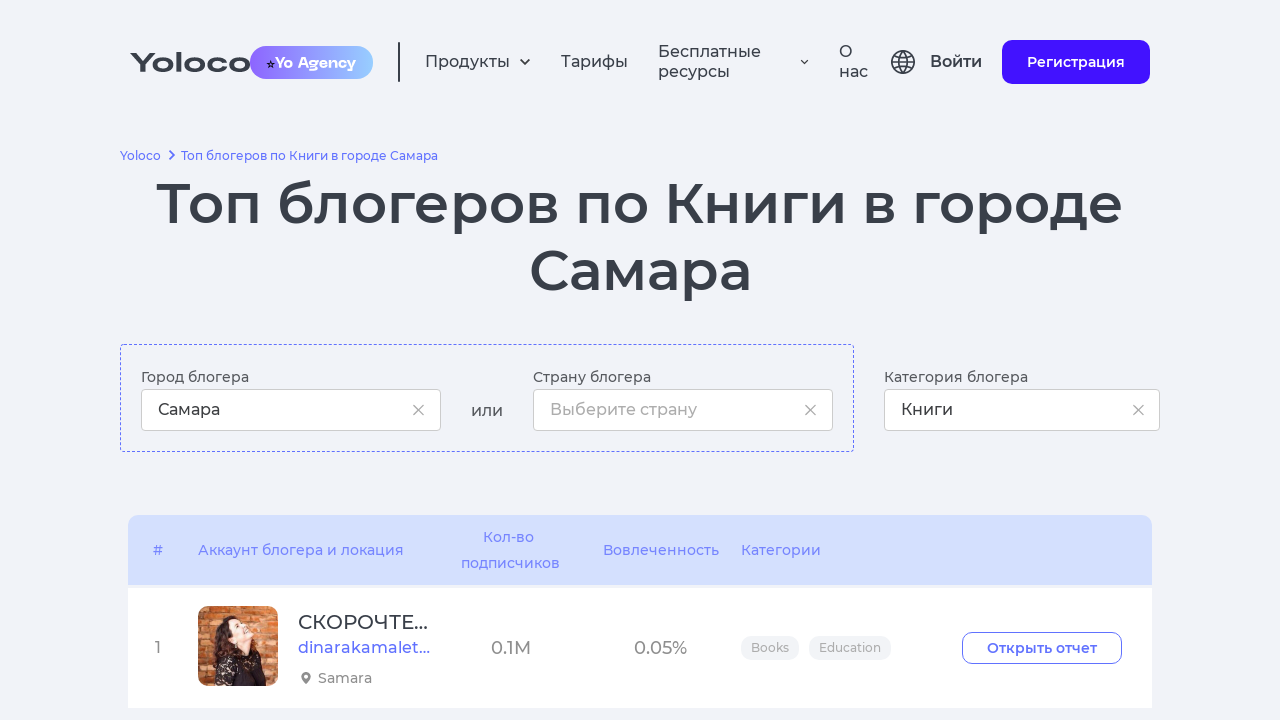

--- FILE ---
content_type: text/html; charset=utf-8
request_url: https://yoloco.io/bloggery-samara-books
body_size: 59666
content:
<!DOCTYPE html><html lang="ru"><head><meta charSet="utf-8"/><link rel="canonical" href="https://yoloco.io/bloggery-samara-books"/><script src="https://www.googletagmanager.com/gtag/js?id=G-RY88ZKKRT9" defer=""></script><script>
  window.dataLayer = window.dataLayer || [];
  function gtag(){dataLayer.push(arguments);}
  gtag('js', new Date());

  gtag('config', 'G-RY88ZKKRT9');
</script><script type="text/javascript">
           (function(m, e, t, r, i, k, a) {
              m[i] = m[i] || function() {
                (m[i].a = m[i].a || []).push(arguments);
              };
              m[i].l = 1 * new Date();
              for (var j = 0; j < document.scripts.length; j++) {
                if (document.scripts[j].src === r) {
                  return;
                }
              }
              k = e.createElement(t);
              a = e.getElementsByTagName(t)[0];
              k.async = 1;
              k.src = r;
              a.parentNode.insertBefore(k, a);
            })(window, document, "script", "https://mc.yandex.ru/metrika/tag.js", "ym");

            window.ym(55958284, "init", {
              clickmap: true,
              trackLinks: true,
              accurateTrackBounce: true,
              webvisor: true
            });
          </script><link rel="shortcut icon" href="/48px.png"/><meta name="viewport" content="width=device-width, initial-scale=1"/><link hrefLang="en" rel="alternate" href="https://yoloco.io/books-influencers-samara"/><link hrefLang="ru" rel="alternate" href="https://yoloco.io/bloggery-samara-books"/><link hrefLang="pt" rel="alternate" href="https://yoloco.io/books-influenciador-samara"/><link hrefLang="de" rel="alternate" href="https://yoloco.io/books-beeinflusser-samara"/><link hrefLang="x-default" rel="alternate" href="https://yoloco.io/books-influencers-samara"/><meta property="og:url" content="https://yoloco.io/bloggery-samara-books"/><meta property="og:type" content="website"/><meta property="og:title" content="Топ блогеров по Книги в городе Самара"/><meta property="og:description" content="Топ-10 блогеров в категории Книги в городе Самара | Yoloco - поиск блогеров"/><meta property="og:image" content="https://yoloco.io/preview.png"/><meta name="twitter:card" content="summary_large_image"/><meta property="twitter:domain" content="yoloco.io"/><meta property="twitter:url" content="https://yoloco.io/bloggery-samara-books"/><meta name="twitter:title" content="Топ блогеров по Книги в городе Самара"/><meta name="twitter:description" content="Топ-10 блогеров в категории Книги в городе Самара | Yoloco - поиск блогеров"/><meta name="twitter:image" content="https://yoloco.io/preview.png"/><title>Топ-10 блогеров в категории Книги в городе Самара | Yoloco - поиск блогеров</title><meta name="description" content="Рейтинг лучших инстаграм блогеров в категории Книги в городе Самара. Бесплатная проверка блогеров"/><link rel="preload" as="image" href="https://cdn.yoloco.io/dinarakamaletdinova_.jpe"/><link rel="preload" as="image" href="https://cdn.yoloco.io/dinarakamaletdinova_.jpe"/><meta name="next-head-count" content="27"/><link rel="preload" href="/_next/static/css/b80635b5f233f690e721.css" as="style"/><link rel="stylesheet" href="/_next/static/css/b80635b5f233f690e721.css" data-n-g=""/><link rel="preload" href="/_next/static/css/df2f51936dd65b836e82.css" as="style"/><link rel="stylesheet" href="/_next/static/css/df2f51936dd65b836e82.css" data-n-p=""/><noscript data-n-css=""></noscript><link rel="preload" href="/_next/static/chunks/webpack-50bee04d1dc61f8adf5b.js" as="script"/><link rel="preload" href="/_next/static/chunks/framework.f8bd46fc02868c500bda.js" as="script"/><link rel="preload" href="/_next/static/chunks/17cc99dd4ad3a560ac67862dfb10562457276c41.a197014918b9f060dd60.js" as="script"/><link rel="preload" href="/_next/static/chunks/main-3f8fc807a62431882463.js" as="script"/><link rel="preload" href="/_next/static/chunks/88e27573ceb9a44f0ec388d7d584e87bc639c044.2441c0b4cad1ced7c60e.js" as="script"/><link rel="preload" href="/_next/static/chunks/2240e6732cfe3527165812c78883afa941d2c759.8b8f620e83378dc98634.js" as="script"/><link rel="preload" href="/_next/static/chunks/ba96a20560860be5d2f3fd25f4639e86a56978ab.a6e0122d83b104629312.js" as="script"/><link rel="preload" href="/_next/static/chunks/223f582c515fb84ba5f3d9bda6aa7de325e4642a.e9db4edf2442821d0663.js" as="script"/><link rel="preload" href="/_next/static/chunks/c838bc2dbc0cc26a58b223a89b9483e1f33e24ed.5e3819f7f6c10de9656c.js" as="script"/><link rel="preload" href="/_next/static/chunks/9abb9133bf452fd8b1966730e5f40204e31a865d.ecdca411f3a8644878cb.js" as="script"/><link rel="preload" href="/_next/static/chunks/ee3fd137b5c7268e3f8b9783cd627deb65bd8706.8b931d90350621b1c72d.js" as="script"/><link rel="preload" href="/_next/static/chunks/pages/_app-3fc72d2bee0a13ed7b48.js" as="script"/><link rel="preload" href="/_next/static/chunks/88e8279cf016beae528b7e6d3e91506f0b1179b6.53799ee335a0dbdb8c27.js" as="script"/><link rel="preload" href="/_next/static/chunks/ffc85794919691e4d6f56d48778d7d76fcfac068.6e13e6ceab3ba7f21f11.js" as="script"/><link rel="preload" href="/_next/static/chunks/690b7e0f024f09d9cc455a5a618fd84db193e167.811123d6bf4ecb913d78.js" as="script"/><link rel="preload" href="/_next/static/chunks/f8e32202fe63e69cfd73585045d12ecac5b1cf5e.a5acbbf228a143cbfaac.js" as="script"/><link rel="preload" href="/_next/static/chunks/pages/filters-fa112536482a673ab04a.js" as="script"/></head><body><div id="__next"><header class="Header_root--common__3lM3p Header_root__2FxV2"><div class="Flex_root__Vh4n1" style="justify-content:center"><div class="GlobalWidth_content__33gMn Header_content__2YwsK"><div class="Flex_root__Vh4n1" style="justify-content:space-between;align-items:center"><div class="Flex_root__Vh4n1" style="align-items:center"><div class="Flex_root__Vh4n1 Header_icons__1DiZy" style="align-items:center"><svg style="cursor:pointer" width="120" height="20" viewBox="0 0 120 20" fill="none" xmlns="http://www.w3.org/2000/svg"><path d="M19.7716 0.962567H25.6833L15.4156 12.5134V19.6791H10.2677V12.5134L0 0.962567H6.13797L12.9548 9.09091L19.7716 0.962567Z" fill="#393F49"></path><path d="M25.4148 18.0749C23.548 16.7736 22.6145 14.9733 22.6145 12.6738C22.6145 10.3743 23.548 8.58289 25.4148 7.29947C27.3005 5.99822 29.8179 5.34759 32.9671 5.34759C36.1162 5.34759 38.6242 5.99822 40.491 7.29947C42.3767 8.58289 43.3196 10.3743 43.3196 12.6738C43.3196 14.9733 42.3767 16.7736 40.491 18.0749C38.6242 19.3583 36.1162 20 32.9671 20C29.8179 20 27.3005 19.3583 25.4148 18.0749ZM28.9222 9.94652C27.9605 10.6595 27.4797 11.5686 27.4797 12.6738C27.4797 13.779 27.9605 14.697 28.9222 15.4278C29.9028 16.1408 31.2511 16.4973 32.9671 16.4973C34.6831 16.4973 36.0219 16.1408 36.9836 15.4278C37.9642 14.697 38.4545 13.779 38.4545 12.6738C38.4545 11.5686 37.9642 10.6595 36.9836 9.94652C36.0219 9.21569 34.6831 8.85027 32.9671 8.85027C31.2511 8.85027 29.9028 9.21569 28.9222 9.94652Z" fill="#393F49"></path><path d="M46.3866 0H51.3083V19.6791H46.3866V0Z" fill="#393F49"></path><path d="M57.1532 18.0749C55.2864 16.7736 54.3529 14.9733 54.3529 12.6738C54.3529 10.3743 55.2864 8.58289 57.1532 7.29947C59.0389 5.99822 61.5563 5.34759 64.7055 5.34759C67.8546 5.34759 70.3626 5.99822 72.2294 7.29947C74.1151 8.58289 75.058 10.3743 75.058 12.6738C75.058 14.9733 74.1151 16.7736 72.2294 18.0749C70.3626 19.3583 67.8546 20 64.7055 20C61.5563 20 59.0389 19.3583 57.1532 18.0749ZM60.6606 9.94652C59.6989 10.6595 59.2181 11.5686 59.2181 12.6738C59.2181 13.779 59.6989 14.697 60.6606 15.4278C61.6412 16.1408 62.9895 16.4973 64.7055 16.4973C66.4214 16.4973 67.7603 16.1408 68.722 15.4278C69.7026 14.697 70.1929 13.779 70.1929 12.6738C70.1929 11.5686 69.7026 10.6595 68.722 9.94652C67.7603 9.21569 66.4214 8.85027 64.7055 8.85027C62.9895 8.85027 61.6412 9.21569 60.6606 9.94652Z" fill="#393F49"></path><path d="M97.1895 14.5187C96.8689 16.2478 95.8317 17.5936 94.078 18.5562C92.3432 19.5187 90.1841 20 87.6006 20C84.4515 20 81.9624 19.3672 80.1333 18.1016C78.323 16.8182 77.4178 15.0089 77.4178 12.6738C77.4178 10.3387 78.3135 8.53833 80.105 7.27273C81.9152 5.98931 84.3667 5.34759 87.4592 5.34759C90.0049 5.34759 92.1452 5.81997 93.88 6.76471C95.6149 7.69162 96.6332 8.99287 96.9349 10.6685L92.1829 10.9358C91.8623 10.2763 91.2778 9.76827 90.4292 9.41177C89.5806 9.03743 88.5906 8.85027 87.4592 8.85027C85.8941 8.85027 84.6401 9.19786 83.6972 9.89305C82.7732 10.5882 82.3112 11.5152 82.3112 12.6738C82.3112 13.8503 82.7827 14.7861 83.7255 15.4813C84.6684 16.1586 85.9601 16.4973 87.6006 16.4973C88.8263 16.4973 89.8541 16.3012 90.6838 15.9091C91.5323 15.4991 92.1075 14.9554 92.4092 14.2781L97.1895 14.5187Z" fill="#393F49"></path><path d="M102.095 18.0749C100.228 16.7736 99.295 14.9733 99.295 12.6738C99.295 10.3743 100.228 8.58289 102.095 7.29947C103.981 5.99822 106.498 5.34759 109.647 5.34759C112.797 5.34759 115.305 5.99822 117.171 7.29947C119.057 8.58289 120 10.3743 120 12.6738C120 14.9733 119.057 16.7736 117.171 18.0749C115.305 19.3583 112.797 20 109.647 20C106.498 20 103.981 19.3583 102.095 18.0749ZM105.603 9.94652C104.641 10.6595 104.16 11.5686 104.16 12.6738C104.16 13.779 104.641 14.697 105.603 15.4278C106.583 16.1408 107.931 16.4973 109.647 16.4973C111.363 16.4973 112.702 16.1408 113.664 15.4278C114.645 14.697 115.135 13.779 115.135 12.6738C115.135 11.5686 114.645 10.6595 113.664 9.94652C112.702 9.21569 111.363 8.85027 109.647 8.85027C107.931 8.85027 106.583 9.21569 105.603 9.94652Z" fill="#393F49"></path></svg><div class="Header_hide-on-small__3foPi"><div class="Header_agency__20oDx"><span role="img" aria-label="star symbol">⭐️</span><img src="[data-uri]" alt="agency"/></div></div></div><div class="Flex_root__Vh4n1" style="margin:0 25px"><div class="Header_divider__Pue8X"></div></div><ul class="Flex_root__Vh4n1 Header_hide--mob-tablet__Vun9P" style="align-items:center"><div class="Flex_root__Vh4n1 HeadPopper_root__1oK9m" style="justify-content:flex-start;align-items:center"><li class="Flex_root__Vh4n1" style="align-items:center"><div class="HeadPopper_txt__3gNjw" fSize="16px">Продукты</div><svg width="12" height="8" viewBox="0 0 12 8" fill="none" xmlns="http://www.w3.org/2000/svg"><path d="M6.00003 7.09424L11.0084 2.0859L9.83086 0.906738L6.00003 4.74007L2.17003 0.906738L0.991699 2.08507L6.00003 7.09424Z" fill="#3D3F42"></path></svg></li><div class="HeadPopper_papper__3WhA_"><div class="HeadPopper_filler__HqMiA" style="background-color:blue;left:calc(50% - 300px)"></div><div class="Papper_root__1r4Ga index_top-filters-color__3gdV8"><div class="Flex_root__Vh4n1" style="justify-content:center"><div class="GlobalWidth_content__33gMn"><div class="HeadPopper_divider__1-ue7"></div><div class="Flex_root__Vh4n1 ProductsMenu_item-container__5qlx7" style="justify-content:space-between;margin:40px 0 50px 0"><div class="Flex_root__Vh4n1 Header_item--violet__frnuX Header_item__2U2Ne ProductsMenu_item__KMQuH"><div class="Flex_root__Vh4n1 Header_flex__OC0Z5" style="flex-direction:column"><div class="Flex_root__Vh4n1" style="align-items:center"><svg width="16" height="16" viewBox="0 0 16 16" fill="none" xmlns="http://www.w3.org/2000/svg"><path d="M12.4513 13.0713L8.64133 9.2606C6.94644 10.4656 4.61095 10.1708 3.26858 8.58255C1.9262 6.99427 2.02477 4.64232 3.49533 3.17193C4.9655 1.7009 7.31768 1.6019 8.90626 2.94421C10.4948 4.28651 10.7897 6.62223 9.58466 8.31727L13.3947 12.1279L12.452 13.0706L12.4513 13.0713ZM6.32333 3.33326C5.05913 3.33297 3.96846 4.22038 3.71165 5.45822C3.45484 6.69606 4.10247 7.94411 5.26245 8.44676C6.42243 8.9494 7.77593 8.56849 8.50349 7.53463C9.23106 6.50078 9.13271 5.09814 8.268 4.17593L8.67133 4.57593L8.21666 4.1226L8.20866 4.1146C7.70986 3.61272 7.03093 3.33135 6.32333 3.33326Z" fill="#3D3F42"></path></svg><p class="Text_root__k3x6F Header_productText__1rZRl Text_color--main__2vehc" style="margin:0 0 0 22px;font-size:16px;font-weight:bold">Поиск блогеров</p></div><p style="margin:0 0 0 38px;font-size:12px" class="Text_root__k3x6F Text_color--main__2vehc">Быстрый и эффективный поиск блогеров по метрикам и параметрам аудитории</p></div></div><div class="Flex_root__Vh4n1 Header_item--violet__frnuX Header_item__2U2Ne ProductsMenu_item__KMQuH"><div class="Flex_root__Vh4n1 Header_flex__OC0Z5" style="flex-direction:column"><div class="Flex_root__Vh4n1" style="align-items:center"><svg width="16" height="16" viewBox="0 0 16 16" fill="none" xmlns="http://www.w3.org/2000/svg"><path d="M14.6667 14.0002H1.33334V7.3335C1.33334 6.59712 1.9303 6.00016 2.66668 6.00016H5.33334V2.66683C5.33334 1.93045 5.9303 1.3335 6.66668 1.3335H9.33334C10.0697 1.3335 10.6667 1.93045 10.6667 2.66683V4.66683H13.3333C14.0697 4.66683 14.6667 5.26378 14.6667 6.00016V14.0002ZM10.6667 6.00016V12.6668H13.3333V6.00016H10.6667ZM6.66668 2.66683V12.6668H9.33334V2.66683H6.66668ZM2.66668 7.3335V12.6668H5.33334V7.3335H2.66668Z" fill="#3D3F42"></path></svg><p class="Text_root__k3x6F Header_productText__1rZRl Text_color--main__2vehc" style="margin:0 0 0 22px;font-size:16px;font-weight:bold">Аналитика блогеров</p></div><p style="margin:0 0 0 38px;font-size:12px" class="Text_root__k3x6F Text_color--main__2vehc">Продвинутые аналитические отчеты о блогере и его аудитории</p></div></div><div class="Flex_root__Vh4n1 Header_item--violet__frnuX Header_item__2U2Ne ProductsMenu_item__KMQuH"><div class="Flex_root__Vh4n1 Header_flex__OC0Z5" style="flex-direction:column"><div class="Flex_root__Vh4n1" style="align-items:center"><svg width="17" height="17" viewBox="0 0 17 17" fill="none" xmlns="http://www.w3.org/2000/svg"><path d="M8.74763 16.3066C8.30511 16.308 7.88047 16.1321 7.56846 15.8183L1.04013 9.28913C0.695617 8.9456 0.518969 8.46835 0.556793 7.9833L0.97346 2.51164C1.03288 1.68862 1.68862 1.03465 2.51179 0.977469L7.98346 0.560802C8.02596 0.551636 8.06929 0.551636 8.11179 0.551636C8.55333 0.552769 8.97655 0.728285 9.28929 1.03997L15.8185 7.5683C16.1312 7.88088 16.3069 8.30491 16.3069 8.74705C16.3069 9.18919 16.1312 9.61322 15.8185 9.9258L9.92596 15.8183C9.61415 16.1319 9.18986 16.3077 8.74763 16.3066ZM8.11096 2.2183L2.63513 2.63497L2.21846 8.1108L8.74763 14.64L14.6393 8.7483L8.11096 2.2183ZM5.21179 6.87831C4.41666 6.87847 3.73214 6.31693 3.57686 5.53711C3.42158 4.75728 3.8388 3.97637 4.57335 3.67195C5.3079 3.36753 6.1552 3.6244 6.59707 4.28545C7.03893 4.94651 6.95229 5.82764 6.39013 6.38997C6.07832 6.70357 5.65402 6.87941 5.21179 6.87831Z" fill="#3D3F42"></path></svg><p class="Text_root__k3x6F Header_productText__1rZRl Text_color--main__2vehc" style="margin:0 0 0 22px;font-size:16px;font-weight:bold">Анализ конкурентов</p></div><p style="margin:0 0 0 38px;font-size:12px" class="Text_root__k3x6F Text_color--main__2vehc">Находите конкурентов и следите у кого они покупают рекламу</p></div></div><div class="Flex_root__Vh4n1 Header_item--violet__frnuX Header_item__2U2Ne ProductsMenu_item__KMQuH"><div class="Flex_root__Vh4n1 Header_flex__OC0Z5" style="flex-direction:column"><div class="Flex_root__Vh4n1" style="align-items:center"><svg width="16" height="16" viewBox="0 0 16 16" fill="none" xmlns="http://www.w3.org/2000/svg"><path d="M9.33333 14.6666H2.66666C2.30938 14.679 1.96298 14.5426 1.71019 14.2898C1.4574 14.037 1.32091 13.6906 1.33333 13.3333V6.66663C1.32091 6.30935 1.4574 5.96295 1.71019 5.71016C1.96298 5.45737 2.30938 5.32088 2.66666 5.3333H5.33333V2.66663C5.32091 2.30935 5.4574 1.96295 5.71019 1.71016C5.96298 1.45737 6.30938 1.32088 6.66666 1.3333H13.3333C13.6906 1.32088 14.037 1.45737 14.2898 1.71016C14.5426 1.96295 14.6791 2.30935 14.6667 2.66663V9.3333C14.6789 9.69053 14.5423 10.0368 14.2896 10.2896C14.0368 10.5423 13.6906 10.6788 13.3333 10.6666H10.6667V13.3333C10.6789 13.6905 10.5423 14.0368 10.2896 14.2896C10.0368 14.5423 9.69056 14.6788 9.33333 14.6666ZM2.66666 6.66663V13.3333H9.33333V10.6666H6.66666C6.30943 10.6788 5.96315 10.5423 5.71041 10.2896C5.45766 10.0368 5.32111 9.69053 5.33333 9.3333V6.66663H2.66666ZM6.66666 2.66663V9.3333H13.3333V2.66663H6.66666Z" fill="#3D3F42"></path></svg><p class="Text_root__k3x6F Header_productText__1rZRl Text_color--main__2vehc" style="margin:0 0 0 22px;font-size:16px;font-weight:bold">Пересечения аудитории</p></div><p style="margin:0 0 0 38px;font-size:12px" class="Text_root__k3x6F Text_color--main__2vehc">Единственный инструмент на рынке для подсчета уникального охвата между блогерами</p></div></div><div class="Flex_root__Vh4n1 Header_item--violet__frnuX Header_item__2U2Ne ProductsMenu_item__KMQuH"><div class="Flex_root__Vh4n1 Header_flex__OC0Z5" style="flex-direction:column"><div class="Flex_root__Vh4n1" style="align-items:center"><svg width="20" height="20" viewBox="0 0 20 20" fill="none" xmlns="http://www.w3.org/2000/svg"><path d="M9.99984 11.6666C11.8408 11.6666 13.3332 10.1742 13.3332 8.33329C13.3332 6.49234 11.8408 4.99996 9.99984 4.99996C8.15889 4.99996 6.6665 6.49234 6.6665 8.33329C6.6665 10.1742 8.15889 11.6666 9.99984 11.6666ZM9.99984 6.66663C10.9203 6.66663 11.6665 7.41282 11.6665 8.33329C11.6665 9.25377 10.9203 9.99996 9.99984 9.99996C9.07936 9.99996 8.33317 9.25377 8.33317 8.33329C8.33317 7.41282 9.07936 6.66663 9.99984 6.66663Z" fill="#3D3F42"></path><path d="M3.33317 18.3333C2.4127 18.3333 1.6665 17.5871 1.6665 16.6666V3.33329C1.6665 2.41282 2.4127 1.66663 3.33317 1.66663H16.6665C17.587 1.66663 18.3332 2.41282 18.3332 3.33329V16.6666C18.3332 17.5871 17.587 18.3333 16.6665 18.3333H3.33317ZM3.33317 3.33329V16.6666H5.83317C5.83317 14.3654 7.69865 12.5 9.99984 12.5C12.301 12.5 14.1665 14.3654 14.1665 16.6666H16.6665V3.33329H3.33317ZM12.4998 16.6666C12.4998 15.2859 11.3805 14.1666 9.99984 14.1666C8.61913 14.1666 7.49984 15.2859 7.49984 16.6666H12.4998Z" fill="#3D3F42"></path></svg><p class="Text_root__k3x6F Header_productText__1rZRl Text_color--main__2vehc" style="margin:0 0 0 22px;font-size:16px;font-weight:bold">Менеджер кампаний</p></div><p style="margin:0 0 0 38px;font-size:12px" class="Text_root__k3x6F Text_color--main__2vehc">Инструмент для управления рекламными кампаниями блогеров</p></div></div><div class="Flex_root__Vh4n1 Header_item--violet__frnuX Header_item__2U2Ne ProductsMenu_item__KMQuH"><div class="Flex_root__Vh4n1 Header_flex__OC0Z5" style="flex-direction:column"><div class="Flex_root__Vh4n1" style="align-items:center"><svg width="16" height="16" viewBox="0 0 16 16" fill="none" xmlns="http://www.w3.org/2000/svg"><path d="M7.33333 12.6667C10.2789 12.6667 12.6667 10.2789 12.6667 7.33333C12.6667 4.38781 10.2789 2 7.33333 2C4.38781 2 2 4.38781 2 7.33333C2 10.2789 4.38781 12.6667 7.33333 12.6667Z" stroke="#3D3F42" stroke-width="1.33" stroke-linecap="round" stroke-linejoin="round"></path><path d="M14 14L11.1 11.1" stroke="#3D3F42" stroke-width="1.33" stroke-linecap="round" stroke-linejoin="round"></path><path d="M5 8.5V7M7.33333 8.5V5.5M9.66667 8.5V6.5" stroke="#3D3F42" stroke-width="1.33" stroke-linecap="round" stroke-linejoin="round"></path></svg><p class="Text_root__k3x6F Header_productText__1rZRl Text_color--main__2vehc" style="margin:0 0 0 22px;font-size:16px;font-weight:bold">Исследования рынка</p></div><p style="margin:0 0 0 38px;font-size:12px" class="Text_root__k3x6F Text_color--main__2vehc">Находите потребности различных аудиторий, исследуйте активность конкурентов, замеряйте потенциал идей на ранних стадиях</p></div></div></div></div></div></div></div></div><li class="Header_txt__xA18s">Тарифы</li><div class="Flex_root__Vh4n1 HeadPopper_root__1oK9m" style="justify-content:flex-start;align-items:center"><li class="Flex_root__Vh4n1" style="align-items:center"><div class="HeadPopper_txt__3gNjw" fSize="16px">Бесплатные ресурсы</div><svg width="12" height="8" viewBox="0 0 12 8" fill="none" xmlns="http://www.w3.org/2000/svg"><path d="M6.00003 7.09424L11.0084 2.0859L9.83086 0.906738L6.00003 4.74007L2.17003 0.906738L0.991699 2.08507L6.00003 7.09424Z" fill="#3D3F42"></path></svg></li><div class="HeadPopper_papper__3WhA_"><div class="HeadPopper_filler__HqMiA" style="background-color:blue;left:calc(50% - 80px)"></div><div class="Papper_root__1r4Ga index_top-filters-color__3gdV8"><div class="Flex_root__Vh4n1" style="justify-content:center"><div class="GlobalWidth_content__33gMn"><div class="HeadPopper_divider__1-ue7"></div><div class="Flex_root__Vh4n1 FreeResources_desktop__1exfF"><div class="Flex_root__Vh4n1 FreeResources_link--container__21P5l" style="flex-direction:column"><a rel="nofollow" style="text-decoration:none" href="/youtube_kanaly"><div class="Flex_root__Vh4n1 FreeResources_link__3CTFi" style="align-items:center"><svg width="18" height="12" viewBox="0 0 18 12" fill="none" xmlns="http://www.w3.org/2000/svg"><path d="M9.00484 11.8434H8.98818C8.93651 11.8434 3.76734 11.8334 2.46317 11.4792C1.74603 11.286 1.18597 10.7256 0.993174 10.0084C0.758656 8.68532 0.645408 7.34364 0.654841 6.00002C0.648782 4.6542 0.765094 3.31061 1.00234 1.98585C1.20043 1.26795 1.75803 0.704978 2.47401 0.50002C3.74234 0.166687 8.76901 0.166687 8.98234 0.166687H8.99984C9.05234 0.166687 14.2348 0.176687 15.5257 0.530854C16.2413 0.725028 16.8002 1.28427 16.994 2.00002C17.236 3.32797 17.3496 4.67614 17.3332 6.02585C17.339 7.37005 17.2224 8.71198 16.9848 10.035C16.7896 10.7514 16.2291 11.3105 15.5123 11.5042C14.2457 11.84 9.21817 11.8434 9.00484 11.8434ZM7.33817 3.50419L7.33401 8.50419L11.6773 6.00419L7.33817 3.50419Z" fill="#5D697D"></path></svg><div><p class="Text_root__k3x6F FreeResources_title__23blJ Text_color--main__2vehc" style="margin:0;font-weight:600">100 лучших YouTube-инфлюенсеров</p></div></div><p class="Text_root__k3x6F FreeResources_title--desc__3dP34 Text_color--gray-2-new__256wT" style="margin:0;font-size:12px;font-weight:500">Изучите лучшие в мире каналы YouTube
</p></a></div><div class="Flex_root__Vh4n1 FreeResources_link--container__21P5l" style="flex-direction:column"><a rel="nofollow" style="text-decoration:none" href="/kanal"><div class="Flex_root__Vh4n1 FreeResources_link__3CTFi" style="align-items:center"><svg width="18" height="18" viewBox="0 0 18 18" fill="none" xmlns="http://www.w3.org/2000/svg"><path d="M8.99984 17.3334C4.39746 17.3334 0.666504 13.6024 0.666504 9.00002C0.666504 4.39765 4.39746 0.666687 8.99984 0.666687C13.6022 0.666687 17.3332 4.39765 17.3332 9.00002C17.3281 13.6003 13.6001 17.3283 8.99984 17.3334ZM8.9865 15.6667H8.99984C12.6804 15.663 15.6617 12.6773 15.6598 8.99669C15.658 5.31609 12.6738 2.33336 8.99317 2.33336C5.31257 2.33336 2.32835 5.31609 2.3265 8.99669C2.32466 12.6773 5.30591 15.663 8.9865 15.6667ZM7.33317 13.1667L3.99984 9.83335L5.17484 8.65835L7.33317 10.8084L12.8248 5.31669L13.9998 6.50002L7.33317 13.1667Z" fill="#5D697D"></path></svg><div><p class="Text_root__k3x6F FreeResources_title__23blJ Text_color--main__2vehc" style="margin:0;font-weight:600">Бесплатная проверка канала YouTube</p></div></div><p class="Text_root__k3x6F FreeResources_title--desc__3dP34 Text_color--gray-2-new__256wT" style="margin:0;font-size:12px;font-weight:500">Откройте для себя бесплатные каналы Youtube</p></a></div><div class="Flex_root__Vh4n1 FreeResources_link--container__21P5l" style="flex-direction:column"><a style="text-decoration:none" href="/blog"><div class="Flex_root__Vh4n1 FreeResources_link__3CTFi" style="align-items:center"><svg width="16" height="15" viewBox="0 0 16 15" fill="none" xmlns="http://www.w3.org/2000/svg"><path d="M4.70946 12.357L5.25405 12.6482C6.09801 13.0994 7.0405 13.3348 7.99749 13.3333L8 13.3333C11.2218 13.3333 13.8333 10.7218 13.8333 7.5C13.8333 4.27822 11.2218 1.66667 8 1.66667C4.77823 1.66667 2.16668 4.27822 2.16668 7.5V7.5025C2.16523 8.4595 2.4006 9.40199 2.85181 10.246L3.14296 10.7905L2.69528 12.8047L4.70946 12.357ZM0.500008 15L1.38201 11.0317C0.801157 9.94528 0.498154 8.73198 0.500008 7.5C0.500008 3.35775 3.85776 0 8 0C12.1423 0 15.5 3.35775 15.5 7.5C15.5 11.6422 12.1423 15 8 15C6.76802 15.0018 5.55472 14.6988 4.46826 14.118L0.500008 15Z" fill="#5D697D"></path></svg><div><p class="Text_root__k3x6F FreeResources_title__23blJ Text_color--main__2vehc" style="margin:0;font-weight:600">Блог</p></div></div><p class="Text_root__k3x6F FreeResources_title--desc__3dP34 Text_color--gray-2-new__256wT" style="margin:0;font-size:12px;font-weight:500">Читайте полезные статьи в блоге здесь</p></a></div><div style="width:30%"></div></div></div></div></div></div></div><li class="Header_txt__xA18s">О нас</li></ul></div><div class="Flex_root__Vh4n1 Header_hide--mob-tablet__Vun9P" style="align-items:center"><div class="LngSwitch_content__1GQiz"><div class="Flex_root__Vh4n1"><div class="Flex_root__Vh4n1 LngSwitch_root__1X5T9" style="margin:0 15px 0 15px"><svg width="24" height="24" viewBox="0 0 24 24" fill="none" xmlns="http://www.w3.org/2000/svg"><path d="M21.7819 5.07321C21.7815 5.06548 21.7806 5.05774 21.7793 5.05005C21.7493 5.0072 21.7124 4.97033 21.6815 4.92833C21.4575 4.62309 21.2202 4.3293 20.9699 4.04691C20.9013 3.96975 20.8327 3.89344 20.7624 3.81798C20.5046 3.54193 20.2342 3.27868 19.9512 3.02835C19.8989 2.98203 19.85 2.93405 19.7977 2.88859C19.1004 2.29122 18.3368 1.77568 17.5221 1.35218C17.4895 1.33505 17.4552 1.32048 17.4217 1.3033C17.0589 1.11893 16.6869 0.953192 16.307 0.806851C16.2213 0.776005 16.1432 0.746817 16.0618 0.721095C15.724 0.59937 15.381 0.492766 15.0329 0.401284C14.93 0.373854 14.8271 0.345571 14.7225 0.321557C14.3795 0.24183 14.0365 0.180943 13.6858 0.131208C13.5795 0.115785 13.4749 0.0951874 13.3677 0.0823266C12.4644 -0.0274422 11.5511 -0.0274422 10.6478 0.0823266C10.5406 0.0951874 10.436 0.115785 10.3297 0.131208C9.97899 0.180943 9.63258 0.24183 9.293 0.321557C9.1884 0.345571 9.0855 0.373854 8.98261 0.401284C8.63218 0.492716 8.28923 0.59932 7.95367 0.721095C7.86791 0.750233 7.78988 0.779421 7.70844 0.806851C7.32867 0.953192 6.95658 1.11888 6.59374 1.3033C6.56028 1.32043 6.52601 1.335 6.49341 1.35218C5.67593 1.77523 4.9098 2.29071 4.20999 2.88859C4.15769 2.934 4.10881 2.98203 4.0565 3.02835C3.77068 3.27984 3.50028 3.54308 3.24536 3.81798C3.17507 3.89344 3.10644 3.96975 3.03786 4.04691C2.78691 4.32869 2.54967 4.62248 2.3262 4.92828C2.29535 4.97028 2.25847 5.00715 2.22843 5.05C2.22451 5.05749 2.22104 5.06523 2.21813 5.07316C-0.739375 9.2176 -0.739375 14.7824 2.21813 18.9268C2.22104 18.9347 2.22446 18.9425 2.22843 18.9499C2.25842 18.9928 2.2953 19.0297 2.3262 19.0717C2.54972 19.3769 2.78691 19.6707 3.03786 19.9531C3.10644 20.0303 3.17507 20.1066 3.24536 20.182C3.50375 20.4581 3.7741 20.7213 4.0565 20.9717C4.10881 21.018 4.15769 21.0659 4.20999 21.1114C4.90734 21.7088 5.67091 22.2243 6.48567 22.6478C6.51828 22.665 6.55254 22.6795 6.586 22.6967C6.94884 22.8811 7.32088 23.0468 7.7007 23.1931C7.78647 23.224 7.86449 23.2532 7.94593 23.2789C8.28375 23.4006 8.62675 23.5072 8.97487 23.5987C9.07777 23.6261 9.18066 23.6544 9.28526 23.6784C9.62826 23.7582 9.97121 23.8191 10.3219 23.8688C10.4283 23.8842 10.5329 23.9048 10.6401 23.9177C11.5434 24.0274 12.4566 24.0274 13.3599 23.9177C13.4671 23.9048 13.5717 23.8842 13.6781 23.8688C14.0287 23.8191 14.3752 23.7582 14.7147 23.6784C14.8193 23.6544 14.9222 23.6261 15.0251 23.5987C15.3761 23.5073 15.7191 23.4007 16.0541 23.2789C16.1398 23.2498 16.2179 23.2206 16.2993 23.1931C16.6791 23.0468 17.0512 22.8811 17.414 22.6967C17.4475 22.6796 17.4817 22.665 17.5143 22.6478C18.3291 22.2243 19.0927 21.7088 19.79 21.1114C19.8423 21.0659 19.8912 21.018 19.9435 20.9717C20.2293 20.7207 20.4997 20.4575 20.7546 20.182C20.8249 20.1066 20.8936 20.0303 20.9621 19.9531C21.2131 19.6707 21.4503 19.3769 21.6738 19.0717C21.7047 19.0297 21.7415 18.9928 21.7716 18.9499C21.7755 18.9425 21.779 18.9347 21.7819 18.9268C24.7394 14.7824 24.7394 9.21765 21.7819 5.07321ZM20.8035 6.69543C21.6236 8.04586 22.1187 9.56826 22.25 11.1427H17.1139C17.051 10.1211 16.8902 9.10788 16.6338 8.117C18.0846 7.84531 19.4889 7.36655 20.8035 6.69543ZM14.1857 1.94804C14.2337 1.9592 14.28 1.97462 14.328 1.98577C14.635 2.05781 14.9394 2.1401 15.2369 2.24299C15.2824 2.25841 15.327 2.27645 15.3716 2.29272C15.6666 2.39561 15.9572 2.50965 16.2419 2.63569C16.2917 2.65885 16.3405 2.68457 16.3903 2.70773C16.6629 2.8375 16.9293 2.97781 17.1894 3.12872L17.3609 3.23246C17.6078 3.38338 17.8479 3.54484 18.0812 3.7169C18.1412 3.76061 18.2012 3.80266 18.2604 3.85064C18.489 4.0221 18.708 4.20586 18.9172 4.40194C18.972 4.45168 19.0287 4.50056 19.0827 4.552C19.3022 4.76033 19.5114 4.98068 19.7137 5.20875C19.7395 5.23875 19.7669 5.26618 19.7926 5.29451C18.6316 5.84777 17.4016 6.24284 16.1356 6.46911C15.5491 4.85689 14.7743 3.31953 13.8274 1.88896C13.9464 1.91037 14.0682 1.92237 14.1857 1.94804ZM8.6054 11.1426C8.67302 10.215 8.83098 9.29607 9.07701 8.39903C10.0485 8.51443 11.026 8.57165 12.0044 8.57049C12.9836 8.57019 13.962 8.51151 14.9343 8.39471C15.1799 9.29321 15.337 10.2136 15.4033 11.1426H8.6054ZM15.4033 12.8575C15.3357 13.7851 15.1777 14.704 14.9317 15.6011C13.9602 15.4857 12.9827 15.4285 12.0043 15.4296C11.0251 15.4285 10.0468 15.4857 9.0744 15.6011C8.82907 14.704 8.67202 13.7851 8.60535 12.8575H15.4033ZM12.0043 2.27047C12.9801 3.65335 13.7827 5.15068 14.394 6.72889C13.6003 6.81319 12.8026 6.85554 12.0043 6.85579C11.2069 6.85483 10.4101 6.81223 9.61716 6.72803C10.2293 5.15088 11.0309 3.65406 12.0043 2.27047ZM4.29585 5.20785C4.49737 4.97977 4.70743 4.75943 4.92693 4.5511C4.98094 4.49965 5.03757 4.45077 5.09243 4.40104C5.30394 4.20843 5.5229 4.02466 5.74923 3.84973C5.80842 3.80427 5.86841 3.76398 5.92844 3.716C6.16166 3.54454 6.40177 3.38303 6.6487 3.23156L6.82018 3.12782C7.08028 2.9758 7.34665 2.83544 7.61931 2.70683C7.66905 2.68367 7.71794 2.65795 7.76768 2.63479C8.05234 2.50618 8.34304 2.39214 8.63801 2.29182C8.68257 2.27554 8.72377 2.25751 8.7726 2.24208C9.07013 2.14261 9.37283 2.06032 9.68152 1.98487C9.72955 1.97372 9.77582 1.95829 9.8247 1.94799C9.94217 1.92227 10.064 1.91027 10.1831 1.88881C9.23578 3.31963 8.46075 4.85729 7.87399 6.46981C6.60796 6.24355 5.37795 5.84848 4.21697 5.29521C4.2427 5.26527 4.27013 5.23784 4.29585 5.20785ZM3.20517 6.69543C4.51953 7.3665 5.92352 7.84526 7.37409 8.117C7.11791 9.10793 6.95739 10.1211 6.89478 11.1427H1.75867C1.89 9.56826 2.38518 8.04586 3.20517 6.69543ZM3.20517 17.3047C2.38513 15.9543 1.88995 14.4319 1.75867 12.8575H6.89478C6.95769 13.8791 7.11846 14.8923 7.37494 15.8832C5.92412 16.1548 4.51983 16.6335 3.20517 17.3047ZM9.823 22.0521C9.77497 22.0409 9.72869 22.0255 9.68066 22.0143C9.37369 21.9423 9.06928 21.86 8.77175 21.7571C8.72628 21.7417 8.68172 21.7237 8.6371 21.7074C8.34213 21.6045 8.05149 21.4905 7.76677 21.3644C7.71703 21.3412 7.66815 21.3155 7.61841 21.2924C7.34575 21.1626 7.07937 21.0223 6.81927 20.8714L6.6478 20.7676C6.40086 20.6167 6.16076 20.4553 5.92754 20.2832C5.8675 20.2395 5.80751 20.1974 5.74833 20.1495C5.51968 19.978 5.30073 19.7942 5.09152 19.5982C5.03666 19.5484 4.98004 19.4995 4.92603 19.4481C4.70653 19.2398 4.49732 19.0194 4.29495 18.7913C4.26923 18.7614 4.24179 18.7339 4.21607 18.7056C5.3771 18.1523 6.60705 17.7573 7.87308 17.531C8.4596 19.1432 9.23437 20.6806 10.1813 22.1111C10.0622 22.0898 9.94046 22.0778 9.823 22.0521ZM12.0043 21.7297C11.0285 20.3468 10.226 18.8495 9.61459 17.2713C11.2026 17.1004 12.8043 17.1004 14.3923 17.2713L14.3914 17.2721C13.7794 18.8492 12.9778 20.346 12.0043 21.7297ZM19.7128 18.7922C19.5113 19.0203 19.3013 19.2407 19.0818 19.449C19.0277 19.5004 18.9711 19.5493 18.9163 19.5991C18.7047 19.7923 18.4858 19.976 18.2595 20.1504C18.2003 20.1958 18.1403 20.2404 18.0802 20.2841C17.847 20.4556 17.6069 20.6171 17.36 20.7685L17.1885 20.8723C16.929 21.0237 16.6626 21.1641 16.3894 21.2933C16.3396 21.3164 16.2908 21.3422 16.241 21.3653C15.9563 21.4939 15.6657 21.608 15.3707 21.7083C15.3261 21.7246 15.2849 21.7426 15.2361 21.758C14.9386 21.8575 14.6359 21.9398 14.3272 22.0152C14.2791 22.0264 14.2329 22.0418 14.184 22.0521C14.0665 22.0778 13.9447 22.0898 13.8256 22.1113C14.7725 20.6807 15.5473 19.1434 16.1338 17.5311C17.3998 17.7574 18.6298 18.1525 19.7908 18.7057C19.766 18.7348 19.7386 18.7623 19.7128 18.7922ZM20.8035 17.3047C19.4892 16.6336 18.0852 16.1549 16.6346 15.8832C16.8908 14.8922 17.0513 13.879 17.1139 12.8575H22.25C22.1187 14.4318 21.6235 15.9542 20.8035 17.3047Z" fill="#393F49"></path></svg></div></div><div class="Flex_root__Vh4n1 LngSwitch_mobile-lng__V6lKE" style="justify-content:space-around"><div class="Flex_root__Vh4n1 LngSwitch_root__1X5T9" style="align-items:center;margin:0 10px 0 0"><svg class="LngSwitch_globe__3apJe" width="24" height="24" viewBox="0 0 24 24" fill="none" xmlns="http://www.w3.org/2000/svg"><path d="M21.7819 5.07321C21.7815 5.06548 21.7806 5.05774 21.7793 5.05005C21.7493 5.0072 21.7124 4.97033 21.6815 4.92833C21.4575 4.62309 21.2202 4.3293 20.9699 4.04691C20.9013 3.96975 20.8327 3.89344 20.7624 3.81798C20.5046 3.54193 20.2342 3.27868 19.9512 3.02835C19.8989 2.98203 19.85 2.93405 19.7977 2.88859C19.1004 2.29122 18.3368 1.77568 17.5221 1.35218C17.4895 1.33505 17.4552 1.32048 17.4217 1.3033C17.0589 1.11893 16.6869 0.953192 16.307 0.806851C16.2213 0.776005 16.1432 0.746817 16.0618 0.721095C15.724 0.59937 15.381 0.492766 15.0329 0.401284C14.93 0.373854 14.8271 0.345571 14.7225 0.321557C14.3795 0.24183 14.0365 0.180943 13.6858 0.131208C13.5795 0.115785 13.4749 0.0951874 13.3677 0.0823266C12.4644 -0.0274422 11.5511 -0.0274422 10.6478 0.0823266C10.5406 0.0951874 10.436 0.115785 10.3297 0.131208C9.97899 0.180943 9.63258 0.24183 9.293 0.321557C9.1884 0.345571 9.0855 0.373854 8.98261 0.401284C8.63218 0.492716 8.28923 0.59932 7.95367 0.721095C7.86791 0.750233 7.78988 0.779421 7.70844 0.806851C7.32867 0.953192 6.95658 1.11888 6.59374 1.3033C6.56028 1.32043 6.52601 1.335 6.49341 1.35218C5.67593 1.77523 4.9098 2.29071 4.20999 2.88859C4.15769 2.934 4.10881 2.98203 4.0565 3.02835C3.77068 3.27984 3.50028 3.54308 3.24536 3.81798C3.17507 3.89344 3.10644 3.96975 3.03786 4.04691C2.78691 4.32869 2.54967 4.62248 2.3262 4.92828C2.29535 4.97028 2.25847 5.00715 2.22843 5.05C2.22451 5.05749 2.22104 5.06523 2.21813 5.07316C-0.739375 9.2176 -0.739375 14.7824 2.21813 18.9268C2.22104 18.9347 2.22446 18.9425 2.22843 18.9499C2.25842 18.9928 2.2953 19.0297 2.3262 19.0717C2.54972 19.3769 2.78691 19.6707 3.03786 19.9531C3.10644 20.0303 3.17507 20.1066 3.24536 20.182C3.50375 20.4581 3.7741 20.7213 4.0565 20.9717C4.10881 21.018 4.15769 21.0659 4.20999 21.1114C4.90734 21.7088 5.67091 22.2243 6.48567 22.6478C6.51828 22.665 6.55254 22.6795 6.586 22.6967C6.94884 22.8811 7.32088 23.0468 7.7007 23.1931C7.78647 23.224 7.86449 23.2532 7.94593 23.2789C8.28375 23.4006 8.62675 23.5072 8.97487 23.5987C9.07777 23.6261 9.18066 23.6544 9.28526 23.6784C9.62826 23.7582 9.97121 23.8191 10.3219 23.8688C10.4283 23.8842 10.5329 23.9048 10.6401 23.9177C11.5434 24.0274 12.4566 24.0274 13.3599 23.9177C13.4671 23.9048 13.5717 23.8842 13.6781 23.8688C14.0287 23.8191 14.3752 23.7582 14.7147 23.6784C14.8193 23.6544 14.9222 23.6261 15.0251 23.5987C15.3761 23.5073 15.7191 23.4007 16.0541 23.2789C16.1398 23.2498 16.2179 23.2206 16.2993 23.1931C16.6791 23.0468 17.0512 22.8811 17.414 22.6967C17.4475 22.6796 17.4817 22.665 17.5143 22.6478C18.3291 22.2243 19.0927 21.7088 19.79 21.1114C19.8423 21.0659 19.8912 21.018 19.9435 20.9717C20.2293 20.7207 20.4997 20.4575 20.7546 20.182C20.8249 20.1066 20.8936 20.0303 20.9621 19.9531C21.2131 19.6707 21.4503 19.3769 21.6738 19.0717C21.7047 19.0297 21.7415 18.9928 21.7716 18.9499C21.7755 18.9425 21.779 18.9347 21.7819 18.9268C24.7394 14.7824 24.7394 9.21765 21.7819 5.07321ZM20.8035 6.69543C21.6236 8.04586 22.1187 9.56826 22.25 11.1427H17.1139C17.051 10.1211 16.8902 9.10788 16.6338 8.117C18.0846 7.84531 19.4889 7.36655 20.8035 6.69543ZM14.1857 1.94804C14.2337 1.9592 14.28 1.97462 14.328 1.98577C14.635 2.05781 14.9394 2.1401 15.2369 2.24299C15.2824 2.25841 15.327 2.27645 15.3716 2.29272C15.6666 2.39561 15.9572 2.50965 16.2419 2.63569C16.2917 2.65885 16.3405 2.68457 16.3903 2.70773C16.6629 2.8375 16.9293 2.97781 17.1894 3.12872L17.3609 3.23246C17.6078 3.38338 17.8479 3.54484 18.0812 3.7169C18.1412 3.76061 18.2012 3.80266 18.2604 3.85064C18.489 4.0221 18.708 4.20586 18.9172 4.40194C18.972 4.45168 19.0287 4.50056 19.0827 4.552C19.3022 4.76033 19.5114 4.98068 19.7137 5.20875C19.7395 5.23875 19.7669 5.26618 19.7926 5.29451C18.6316 5.84777 17.4016 6.24284 16.1356 6.46911C15.5491 4.85689 14.7743 3.31953 13.8274 1.88896C13.9464 1.91037 14.0682 1.92237 14.1857 1.94804ZM8.6054 11.1426C8.67302 10.215 8.83098 9.29607 9.07701 8.39903C10.0485 8.51443 11.026 8.57165 12.0044 8.57049C12.9836 8.57019 13.962 8.51151 14.9343 8.39471C15.1799 9.29321 15.337 10.2136 15.4033 11.1426H8.6054ZM15.4033 12.8575C15.3357 13.7851 15.1777 14.704 14.9317 15.6011C13.9602 15.4857 12.9827 15.4285 12.0043 15.4296C11.0251 15.4285 10.0468 15.4857 9.0744 15.6011C8.82907 14.704 8.67202 13.7851 8.60535 12.8575H15.4033ZM12.0043 2.27047C12.9801 3.65335 13.7827 5.15068 14.394 6.72889C13.6003 6.81319 12.8026 6.85554 12.0043 6.85579C11.2069 6.85483 10.4101 6.81223 9.61716 6.72803C10.2293 5.15088 11.0309 3.65406 12.0043 2.27047ZM4.29585 5.20785C4.49737 4.97977 4.70743 4.75943 4.92693 4.5511C4.98094 4.49965 5.03757 4.45077 5.09243 4.40104C5.30394 4.20843 5.5229 4.02466 5.74923 3.84973C5.80842 3.80427 5.86841 3.76398 5.92844 3.716C6.16166 3.54454 6.40177 3.38303 6.6487 3.23156L6.82018 3.12782C7.08028 2.9758 7.34665 2.83544 7.61931 2.70683C7.66905 2.68367 7.71794 2.65795 7.76768 2.63479C8.05234 2.50618 8.34304 2.39214 8.63801 2.29182C8.68257 2.27554 8.72377 2.25751 8.7726 2.24208C9.07013 2.14261 9.37283 2.06032 9.68152 1.98487C9.72955 1.97372 9.77582 1.95829 9.8247 1.94799C9.94217 1.92227 10.064 1.91027 10.1831 1.88881C9.23578 3.31963 8.46075 4.85729 7.87399 6.46981C6.60796 6.24355 5.37795 5.84848 4.21697 5.29521C4.2427 5.26527 4.27013 5.23784 4.29585 5.20785ZM3.20517 6.69543C4.51953 7.3665 5.92352 7.84526 7.37409 8.117C7.11791 9.10793 6.95739 10.1211 6.89478 11.1427H1.75867C1.89 9.56826 2.38518 8.04586 3.20517 6.69543ZM3.20517 17.3047C2.38513 15.9543 1.88995 14.4319 1.75867 12.8575H6.89478C6.95769 13.8791 7.11846 14.8923 7.37494 15.8832C5.92412 16.1548 4.51983 16.6335 3.20517 17.3047ZM9.823 22.0521C9.77497 22.0409 9.72869 22.0255 9.68066 22.0143C9.37369 21.9423 9.06928 21.86 8.77175 21.7571C8.72628 21.7417 8.68172 21.7237 8.6371 21.7074C8.34213 21.6045 8.05149 21.4905 7.76677 21.3644C7.71703 21.3412 7.66815 21.3155 7.61841 21.2924C7.34575 21.1626 7.07937 21.0223 6.81927 20.8714L6.6478 20.7676C6.40086 20.6167 6.16076 20.4553 5.92754 20.2832C5.8675 20.2395 5.80751 20.1974 5.74833 20.1495C5.51968 19.978 5.30073 19.7942 5.09152 19.5982C5.03666 19.5484 4.98004 19.4995 4.92603 19.4481C4.70653 19.2398 4.49732 19.0194 4.29495 18.7913C4.26923 18.7614 4.24179 18.7339 4.21607 18.7056C5.3771 18.1523 6.60705 17.7573 7.87308 17.531C8.4596 19.1432 9.23437 20.6806 10.1813 22.1111C10.0622 22.0898 9.94046 22.0778 9.823 22.0521ZM12.0043 21.7297C11.0285 20.3468 10.226 18.8495 9.61459 17.2713C11.2026 17.1004 12.8043 17.1004 14.3923 17.2713L14.3914 17.2721C13.7794 18.8492 12.9778 20.346 12.0043 21.7297ZM19.7128 18.7922C19.5113 19.0203 19.3013 19.2407 19.0818 19.449C19.0277 19.5004 18.9711 19.5493 18.9163 19.5991C18.7047 19.7923 18.4858 19.976 18.2595 20.1504C18.2003 20.1958 18.1403 20.2404 18.0802 20.2841C17.847 20.4556 17.6069 20.6171 17.36 20.7685L17.1885 20.8723C16.929 21.0237 16.6626 21.1641 16.3894 21.2933C16.3396 21.3164 16.2908 21.3422 16.241 21.3653C15.9563 21.4939 15.6657 21.608 15.3707 21.7083C15.3261 21.7246 15.2849 21.7426 15.2361 21.758C14.9386 21.8575 14.6359 21.9398 14.3272 22.0152C14.2791 22.0264 14.2329 22.0418 14.184 22.0521C14.0665 22.0778 13.9447 22.0898 13.8256 22.1113C14.7725 20.6807 15.5473 19.1434 16.1338 17.5311C17.3998 17.7574 18.6298 18.1525 19.7908 18.7057C19.766 18.7348 19.7386 18.7623 19.7128 18.7922ZM20.8035 17.3047C19.4892 16.6336 18.0852 16.1549 16.6346 15.8832C16.8908 14.8922 17.0513 13.879 17.1139 12.8575H22.25C22.1187 14.4318 21.6235 15.9542 20.8035 17.3047Z" fill="#393F49"></path></svg></div><p class="LngSwitch_lng-btn__3jCxF">English<!-- --> <span style="white-space:nowrap">[<!-- -->en-US<!-- -->]</span></p><p class="LngSwitch_lng-btn__3jCxF">Portuguese (Brazil)<!-- --> <span style="white-space:nowrap">[<!-- -->pt<!-- -->]</span></p><p class="LngSwitch_lng-btn__3jCxF">Germany<!-- --> <span style="white-space:nowrap">[<!-- -->de<!-- -->]</span></p></div></div><a class="Header_link__1URtP" href="https://app.yoloco.io/login/">Войти</a><button style="margin:0 0 0 20px" class="Button_root--filled__1afOd Button_root__MgprZ" type="button">Регистрация</button></div><div class="header-burger_burger__1W37d  Header_hide--desktop__IRej7"><span></span><span></span><span></span></div></div></div></div></header><main style="min-height:100vh"><div class="Filters_root__25CXX"><div class="Flex_root__Vh4n1" style="justify-content:center"><div class="GlobalWidth_content__33gMn"><div class="Flex_root__Vh4n1"><div class="Flex_root__Vh4n1" style="align-items:center"><a class="Breadcrumbs_link__37KGh" href="/">Yoloco</a><svg class="Breadcrumbs_icon__2Fc4p" width="30" height="30" viewBox="0 0 30 30" fill="none" xmlns="http://www.w3.org/2000/svg"><path d="M21.1412 14.9998L13.6275 7.4873L11.86 9.2548L17.61 15.0048L11.86 20.7461L13.6275 22.5136L21.1412 14.9998Z" fill="#6071FF"></path></svg></div><div class="Flex_root__Vh4n1" style="align-items:center"><a class="Breadcrumbs_link__37KGh" href="/bloggery-samara-books">Топ блогеров по Книги в городе Самара</a></div></div><h1 class="Heading_root__37efS Filters_title__16FJF">Топ блогеров по Книги в городе Самара</h1><div class="Flex_root__Vh4n1 Filters_selectors__1bg-F" style="margin:40px 0 0"><div class="Flex_root__Vh4n1 Filters_group__1nP7o"><div class="Filters_select__3jAGM"><label style="margin:0 0 6px;font-size:14px;line-height:24px" class="Text_root__k3x6F Text_color--gray-2__wi9kl">Город блогера</label><div class="Flex_root__Vh4n1 Select_container--closed__5mA_g Select_container__bAOQk" style="justify-content:space-between;align-items:center"><input class="Select_input__2Zqp4" value="" placeholder="Выберите город"/><svg class="Select_close__BSFMX" width="20" height="20" viewBox="0 0 20 20" fill="none" xmlns="http://www.w3.org/2000/svg"><path d="M17.7071 3.70711C18.0976 3.31658 18.0976 2.68342 17.7071 2.29289C17.3166 1.90237 16.6834 1.90237 16.2929 2.29289L10 8.58579L3.70711 2.29289C3.31658 1.90237 2.68342 1.90237 2.29289 2.29289C1.90237 2.68342 1.90237 3.31658 2.29289 3.70711L8.58579 10L2.29289 16.2929C1.90237 16.6834 1.90237 17.3166 2.29289 17.7071C2.68342 18.0976 3.31658 18.0976 3.70711 17.7071L10 11.4142L16.2929 17.7071C16.6834 18.0976 17.3166 18.0976 17.7071 17.7071C18.0976 17.3166 18.0976 16.6834 17.7071 16.2929L11.4142 10L17.7071 3.70711Z" fill="#333333"></path></svg></div></div><p class="Text_root__k3x6F Filters_or__1PAaD Text_color--gray-2__wi9kl" style="margin:0;font-size:16px">или</p><div class="Filters_select__3jAGM"><label style="margin:0 0 6px;font-size:14px;line-height:24px" class="Text_root__k3x6F Text_color--gray-2__wi9kl">Страну блогера</label><div class="Flex_root__Vh4n1 Select_container--closed__5mA_g Select_container__bAOQk" style="justify-content:space-between;align-items:center"><input class="Select_input__2Zqp4" value="" placeholder="Выберите страну"/><svg class="Select_close__BSFMX" width="20" height="20" viewBox="0 0 20 20" fill="none" xmlns="http://www.w3.org/2000/svg"><path d="M17.7071 3.70711C18.0976 3.31658 18.0976 2.68342 17.7071 2.29289C17.3166 1.90237 16.6834 1.90237 16.2929 2.29289L10 8.58579L3.70711 2.29289C3.31658 1.90237 2.68342 1.90237 2.29289 2.29289C1.90237 2.68342 1.90237 3.31658 2.29289 3.70711L8.58579 10L2.29289 16.2929C1.90237 16.6834 1.90237 17.3166 2.29289 17.7071C2.68342 18.0976 3.31658 18.0976 3.70711 17.7071L10 11.4142L16.2929 17.7071C16.6834 18.0976 17.3166 18.0976 17.7071 17.7071C18.0976 17.3166 18.0976 16.6834 17.7071 16.2929L11.4142 10L17.7071 3.70711Z" fill="#333333"></path></svg></div></div></div><div class="Filters_select__3jAGM"><label style="margin:0 0 6px;font-size:14px;line-height:24px" class="Text_root__k3x6F Text_color--gray-2__wi9kl">Категория блогера</label><div class="Flex_root__Vh4n1 Select_container--closed__5mA_g Select_container__bAOQk" style="justify-content:space-between;align-items:center"><input class="Select_input__2Zqp4" value="" placeholder="Выберите категорию"/><svg class="Select_close__BSFMX" width="20" height="20" viewBox="0 0 20 20" fill="none" xmlns="http://www.w3.org/2000/svg"><path d="M17.7071 3.70711C18.0976 3.31658 18.0976 2.68342 17.7071 2.29289C17.3166 1.90237 16.6834 1.90237 16.2929 2.29289L10 8.58579L3.70711 2.29289C3.31658 1.90237 2.68342 1.90237 2.29289 2.29289C1.90237 2.68342 1.90237 3.31658 2.29289 3.70711L8.58579 10L2.29289 16.2929C1.90237 16.6834 1.90237 17.3166 2.29289 17.7071C2.68342 18.0976 3.31658 18.0976 3.70711 17.7071L10 11.4142L16.2929 17.7071C16.6834 18.0976 17.3166 18.0976 17.7071 17.7071C18.0976 17.3166 18.0976 16.6834 17.7071 16.2929L11.4142 10L17.7071 3.70711Z" fill="#333333"></path></svg></div></div></div><table class="Filters_list__2uATz" style="border-collapse:separate;border-spacing:0 3px"><thead class="Header_table__210EC Filters_head__2Zrw0"><tr><th style="width:60px"><div class="Flex_root__Vh4n1" style="justify-content:center;align-items:center"><p style="margin:0;font-size:14px" class="Text_root__k3x6F Text_color--violet-2__1sl2r">#</p></div></th><th><div class="Flex_root__Vh4n1" style="justify-content:flex-start;align-items:center"><p style="margin:0;font-size:14px" class="Text_root__k3x6F Text_color--violet-2__1sl2r">Аккаунт блогера и локация</p></div></th><th style="width:150px"><div class="Flex_root__Vh4n1" style="justify-content:center;align-items:center"><p style="margin:0;font-size:14px" class="Text_root__k3x6F Text_color--violet-2__1sl2r">Кол-во подписчиков</p></div></th><th style="width:150px"><div class="Flex_root__Vh4n1" style="justify-content:center;align-items:center"><p style="margin:0;font-size:14px" class="Text_root__k3x6F Text_color--violet-2__1sl2r">Вовлеченность</p></div></th><th><div class="Flex_root__Vh4n1" style="justify-content:flex-start;align-items:center"><p style="margin:0;font-size:14px" class="Text_root__k3x6F Text_color--violet-2__1sl2r">Категории</p></div></th><th style="width:200px"></th></tr></thead><tbody><tr class="TableItem_root__2CNBG SearchItem_root--not-mobile__1OTvV" style="height:120px"><td style="width:60px;min-width:60px"><div class="Flex_root__Vh4n1" style="justify-content:center;align-items:center"><p style="margin:0;font-size:16px" class="Text_root__k3x6F Text_color--gray-3__2ea6f">1</p></div></td><td><div class="Flex_root__Vh4n1 TableItem_name-segment__BfNQm" style="justify-content:flex-start;align-items:center;width:calc((80vw - 560px)/2)"><div style="min-width:80px;max-width:80px" class="Image_root__3DAXT"><img src="https://cdn.yoloco.io/dinarakamaletdinova_.jpe" style="border-radius:10px"/><div class="Image_placeholder--visible__2UPCq Image_placeholder__1xoU9"></div></div><div class="TableItem_name__2gO_w"><div class="Text_root__k3x6F TableItem_full-name__1OXOD Text_color--main__2vehc" style="margin:0;font-size:20px;line-height:24px">СКОРОЧТЕНИЕ ДОСТУПНО КАЖДОМУ!</div><a rel="norreffer" href="/blogger/dinarakamaletdinova_" target="_blank" class="Text_root__k3x6F TableItem_link__2Dx5k Text_color--violet-1__1AUcu" style="margin:4px 0 0;font-size:16px;line-height:20px">dinarakamaletdinova_</a><div class="Flex_root__Vh4n1" style="align-items:center;margin:12px 0 0"><svg width="16" height="16" viewBox="0 0 16 16" fill="none" xmlns="http://www.w3.org/2000/svg"><path d="M8.00065 14C7.15861 13.2817 6.37811 12.4943 5.66732 11.646C4.60065 10.372 3.33398 8.47464 3.33398 6.66664C3.33304 4.77834 4.47015 3.07557 6.2147 2.3529C7.95925 1.63024 9.96736 2.03013 11.302 3.36597C12.1796 4.23971 12.6713 5.42823 12.6673 6.66664C12.6673 8.47464 11.4007 10.372 10.334 11.646C9.6232 12.4943 8.8427 13.2817 8.00065 14ZM8.00065 4.66664C7.28612 4.66664 6.62587 5.04784 6.2686 5.66664C5.91134 6.28544 5.91134 7.04784 6.2686 7.66664C6.62587 8.28544 7.28612 8.66664 8.00065 8.66664C9.10522 8.66664 10.0007 7.77121 10.0007 6.66664C10.0007 5.56207 9.10522 4.66664 8.00065 4.66664Z" fill="#8F8F8F"></path></svg><p style="margin:0 0 0 4px;font-size:14px;line-height:17px" class="Text_root__k3x6F Text_color--gray-3__2ea6f">Samara</p></div></div></div></td><td style="width:150px;min-width:150px"><div class="Flex_root__Vh4n1" style="justify-content:center;align-items:center"><p style="margin:0;font-size:18px" class="Text_root__k3x6F Text_color--gray-3__2ea6f">0.1M</p></div></td><td style="width:150px;min-width:150px"><div class="Flex_root__Vh4n1" style="justify-content:center;align-items:center"><p style="margin:0;font-size:18px" class="Text_root__k3x6F Text_color--gray-3__2ea6f">0.05<!-- -->%</p></div></td><td style="width:calc((80vw - 560px)/2)"><div class="Flex_root__Vh4n1" style="justify-content:flex-start;align-items:center"><p class="Text_root__k3x6F Topics_chip__sKuT7 Text_color--gray-4__2SVuu" size="14" style="margin:0;font-size:12px">Books</p><p class="Text_root__k3x6F Topics_chip__sKuT7 Text_color--gray-4__2SVuu" size="14" style="margin:0;font-size:12px">Education</p></div></td><td style="width:200px;min-width:200px"><div class="Flex_root__Vh4n1" style="justify-content:flex-start;align-items:center"><a href="/blogger/dinarakamaletdinova_" target="_blank" rel="noreferrer"><button class="Button_root--border__2x6Fe Button_root__MgprZ" type="button">Открыть отчет</button></a></div></td></tr><div class="BloggerCard_root__1NByP SearchItem_root--mobile__3VHXw"><div class="Flex_root__Vh4n1"><div style="min-width:90px;max-width:90px;margin:0 12px 0 0" class="Image_root__3DAXT"><img src="https://cdn.yoloco.io/dinarakamaletdinova_.jpe" style="border-radius:10px"/><div class="Image_placeholder--visible__2UPCq Image_placeholder__1xoU9"></div></div><div class="BloggerCard_info__1uT2c"><h3 class="Text_root__k3x6F BloggerCard_name__2iRxH Text_color--main__2vehc" style="margin:0;font-size:14px;line-height:17px">СКОРОЧТЕНИЕ ДОСТУПНО КАЖДОМУ!</h3><a rel="norreffer" href="/blogger/dinarakamaletdinova_" target="_blank" class="Text_root__k3x6F BloggerCard_link__1eKzn Text_color--violet-1__1AUcu" style="margin:4px 0 0;font-size:12px;line-height:14px">dinarakamaletdinova_</a><div class="Flex_root__Vh4n1" style="align-items:center;margin:6px 0 0"><svg width="16" height="16" viewBox="0 0 16 16" fill="none" xmlns="http://www.w3.org/2000/svg"><path d="M8.00065 14C7.15861 13.2817 6.37811 12.4943 5.66732 11.646C4.60065 10.372 3.33398 8.47464 3.33398 6.66664C3.33304 4.77834 4.47015 3.07557 6.2147 2.3529C7.95925 1.63024 9.96736 2.03013 11.302 3.36597C12.1796 4.23971 12.6713 5.42823 12.6673 6.66664C12.6673 8.47464 11.4007 10.372 10.334 11.646C9.6232 12.4943 8.8427 13.2817 8.00065 14ZM8.00065 4.66664C7.28612 4.66664 6.62587 5.04784 6.2686 5.66664C5.91134 6.28544 5.91134 7.04784 6.2686 7.66664C6.62587 8.28544 7.28612 8.66664 8.00065 8.66664C9.10522 8.66664 10.0007 7.77121 10.0007 6.66664C10.0007 5.56207 9.10522 4.66664 8.00065 4.66664Z" fill="#8F8F8F"></path></svg><p style="margin:0 0 0 4px;font-size:12px;line-height:12px" class="Text_root__k3x6F Text_color--gray-3__2ea6f">Samara</p></div><div class="Flex_root__Vh4n1" style="flex-wrap:wrap;margin:8px 0 0"><div class="BloggerCard_tag__1_uXk">Books</div><div class="BloggerCard_tag__1_uXk">Education</div></div></div></div><ul class="Flex_root__Vh4n1 BloggerCard_metrics__3kGf1" style="margin:12px 0 16px"><li><p style="margin:0;font-size:16px;line-height:20px" class="Text_root__k3x6F Text_color--gray-1__lkEMJ">0.1M</p><p style="margin:2px 0 0;font-size:12px;line-height:12px" class="Text_root__k3x6F Text_color--gray-3__2ea6f">Кол-во подписчиков</p></li><li><p style="margin:0;font-size:16px;line-height:20px" class="Text_root__k3x6F Text_color--gray-1__lkEMJ">0.05<!-- -->%</p><p style="margin:2px 0 0;font-size:12px;line-height:12px" class="Text_root__k3x6F Text_color--gray-3__2ea6f">Вовлеченность</p></li></ul><a href="/blogger/dinarakamaletdinova_" target="_blank" rel="noreferrer"><button class="Button_root--border__2x6Fe Button_root__MgprZ BloggerCard_button__2jjvD" type="button">Открыть отчет</button></a></div></tbody></table></div></div></div><div class="Flex_root__Vh4n1 SEOText_root__2oi67" style="justify-content:center;align-items:flex-start"><div class="SEOText_content--closed__2cEyv SEOText_content__kAXBp"><div class="Flex_root__Vh4n1 SEOText_heading__1rxTW" style="justify-content:space-between;align-items:center"><h2 class="Text_root__k3x6F SEOText_title__29ein Text_color--main__2vehc" style="margin:0">Блогеры для рекламы в Самара в категории Книги
</h2><svg width="30" height="30" viewBox="0 0 30 30" fill="none" xmlns="http://www.w3.org/2000/svg"><path d="M19.4875 8.75L15 13.2375L10.5125 8.75L8.75 10.5125L13.2375 15L8.75 19.4875L10.5125 21.25L15 16.7625L19.4875 21.25L21.25 19.4875L16.7625 15L21.25 10.5125L19.4875 8.75Z" fill="#3D3F42"></path></svg></div><p class="Text_root__k3x6F SEOText_text__3TxQo Text_color--main__2vehc" style="margin:0;font-size:12px;line-height:20px">В верхней части страницы выберите интересующую вас категорию и страну. С помощью этого фильтра вы получите 10 лучших инфлюенсеров, которые живут в выбранной стране и выбранной категорией.

Если вам нужно более 10 блогеров, зарегистрируйтесь на платформе. Вы получите доступ к более чем 1 миллиону инфлюенсеров. В личном кабинете у вас также будет фильтр, который позволит вам найти влиятельных лиц по 20 метрикам.</p><p style="margin:10px 0 0 0;font-size:10px;line-height:20px" class="Text_root__k3x6F Text_color--gray-1__lkEMJ">Данный иностранный владелец ресурса может нарушать закон РФ (РКН)</p></div></div><div class="Features_root__1KVTV"><h2 class="Text_root__k3x6F Features_title__1yruX Text_color--main__2vehc" style="margin:0">Зарегистрируйтесь и проверьте аккаунты инфлюенсеров на качество</h2><div class="Flex_root__Vh4n1 Features_items__3fNtR" style="justify-content:center"><div class="Flex_root__Vh4n1 Features_item__3srJD" style="align-items:center"><svg width="90" height="90" viewBox="0 0 90 90" fill="none" xmlns="http://www.w3.org/2000/svg"><circle cx="45" cy="45" r="45" fill="white"></circle><path d="M32.4712 50.9556H23.9805C23.1714 50.9556 22.5156 51.6113 22.5156 52.4204V66.5352C22.5156 67.3443 23.1714 68 23.9805 68H32.4716C33.2803 68 33.9364 67.3443 33.9364 66.5352V52.4204C33.9361 51.6113 33.2803 50.9556 32.4712 50.9556Z" fill="#FFD74A"></path><path d="M48.2275 43.0659H39.7363C38.9272 43.0659 38.2715 43.7217 38.2715 44.5308V66.5351C38.2715 67.3442 38.9272 67.9999 39.7363 67.9999H48.2275C49.0362 67.9999 49.6923 67.3442 49.6923 66.5351V44.5308C49.6923 43.7217 49.0362 43.0659 48.2275 43.0659Z" fill="#FDBF00"></path><path d="M63.9849 31.1504H55.4941C54.685 31.1504 54.0293 31.8061 54.0293 32.6152V66.5351C54.0293 67.3442 54.685 68 55.4941 68H63.9849C64.794 68 65.4497 67.3442 65.4497 66.5351V32.6152C65.4497 31.8061 64.794 31.1504 63.9849 31.1504Z" fill="#FF7816"></path><path d="M65.1708 19.8375C64.9621 19.4606 64.5982 19.1947 64.1755 19.1104L58.7446 18.0286C57.9515 17.8703 57.1798 18.3853 57.0219 19.1787C56.8635 19.9722 57.3785 20.7435 58.172 20.9018L59.6857 21.2032L46.7958 28.3962L40.727 25.2498C40.3016 25.0293 39.7951 25.0309 39.3712 25.254L23.3945 33.6547C22.6785 34.0316 22.4035 34.917 22.78 35.633C23.0421 36.1316 23.5509 36.4166 24.0777 36.4166C24.3074 36.4166 24.5408 36.3624 24.7583 36.248L40.0579 28.2028L46.1473 31.3598C46.5845 31.5864 47.1055 31.5784 47.5355 31.3388L61.1021 23.7678L60.5802 25.1449C60.2933 25.9014 60.674 26.7471 61.4305 27.034C61.6014 27.0988 61.7769 27.1293 61.9497 27.1293C62.5406 27.1293 63.0975 26.7688 63.3195 26.1833L65.2593 21.0666C65.4119 20.6638 65.3795 20.214 65.1708 19.8375Z" fill="#3B95AE"></path><path d="M48.2282 67.9999C49.0369 67.9999 49.693 67.3442 49.693 66.5351V44.5308C49.693 43.7217 49.0369 43.0659 48.2282 43.0659H43.9824V67.9999H48.2282Z" fill="#FF9F00"></path><path d="M65.1704 19.8375C64.9617 19.4606 64.5978 19.1947 64.1751 19.1104L58.7442 18.0286C57.9511 17.8703 57.1794 18.3853 57.0214 19.1787C56.8631 19.9722 57.3781 20.7435 58.1716 20.9018L59.6852 21.2032L46.7954 28.3962L43.9824 26.9378V30.2379L46.1469 31.3598C46.5837 31.5864 47.1051 31.5784 47.5347 31.3388L61.1016 23.7678L60.5798 25.1449C60.2929 25.9014 60.6736 26.7471 61.4301 27.0339C61.601 27.0988 61.7765 27.1293 61.9489 27.1293C62.5402 27.1293 63.0971 26.7688 63.3191 26.1833L65.2585 21.0666C65.4115 20.6638 65.3791 20.214 65.1704 19.8375Z" fill="#237E9F"></path></svg><p class="Text_root__k3x6F Features_text__3HDVj Text_color--main__2vehc" style="margin:0 0 0 20px;font-weight:600">Самый эффективный способ проведения рекламных компаний через блогеров</p></div><div class="Flex_root__Vh4n1 Features_item__3srJD" style="align-items:center"><svg width="90" height="90" viewBox="0 0 90 90" fill="none" xmlns="http://www.w3.org/2000/svg"><circle cx="45" cy="45" r="45" fill="white"></circle><path d="M51.2505 70.291H38.7505C37.8437 70.291 37.1576 69.4771 37.3052 68.585L38.8677 59.21C38.9859 58.5039 39.5972 57.9863 40.313 57.9863H49.688C50.4038 57.9863 51.0152 58.5039 51.1333 59.21L52.6958 68.585C52.8433 69.4758 52.1586 70.291 51.2505 70.291Z" fill="#8B97FF"></path><path d="M51.25 70.291H45V57.9863H49.6875C50.4033 57.9863 51.0146 58.5039 51.1328 59.21L52.6953 68.585C52.8428 69.4758 52.1581 70.291 51.25 70.291Z" fill="#6E75E2"></path><path d="M55.8398 68.8262C55.8398 69.6348 55.1836 70.291 54.375 70.291H35.625C34.8164 70.291 34.1602 69.6348 34.1602 68.8262C34.1602 68.0176 34.8164 67.3613 35.625 67.3613H54.375C55.1836 67.3613 55.8398 68.0176 55.8398 68.8262Z" fill="#6E75E2"></path><path d="M55.8398 68.8262C55.8398 69.6348 55.1836 70.291 54.375 70.291H45V67.3613H54.375C55.1836 67.3613 55.8398 68.0176 55.8398 68.8262Z" fill="#4E5AE8"></path><path d="M68.5352 28.1035V56.5215C68.5352 58.1396 67.2236 59.4512 65.6055 59.4512H24.3945C22.7764 59.4512 21.4648 58.1396 21.4648 56.5215V28.1035C21.4648 26.4854 22.7764 25.1738 24.3945 25.1738H65.6055C67.2236 25.1738 68.5352 26.4854 68.5352 28.1035Z" fill="#F6F9F9"></path><path d="M68.5352 28.1035V56.5215C68.5352 58.1396 67.2236 59.4512 65.6055 59.4512H45V25.1738H65.6055C67.2236 25.1738 68.5352 26.4854 68.5352 28.1035Z" fill="#E2DFF4"></path><path d="M65.6055 23.709H24.3945C21.9717 23.709 20 25.6807 20 28.1035V56.5215C20 58.9443 21.9717 60.916 24.3945 60.916H65.6055C68.0283 60.916 70 58.9443 70 56.5215V28.1035C70 25.6807 68.0283 23.709 65.6055 23.709ZM67.0703 56.5215C67.0703 57.3291 66.4131 57.9863 65.6055 57.9863H24.3945C23.5869 57.9863 22.9297 57.3291 22.9297 56.5215V28.1035C22.9297 27.2959 23.5869 26.6387 24.3945 26.6387H65.6055C66.4131 26.6387 67.0703 27.2959 67.0703 28.1035V56.5215Z" fill="#7D84F5"></path><path d="M70 28.1035V56.5215C70 58.9443 68.0283 60.916 65.6055 60.916H45V57.9863H65.6055C66.4131 57.9863 67.0703 57.3291 67.0703 56.5215V28.1035C67.0703 27.2959 66.4131 26.6387 65.6055 26.6387H45V23.709H65.6055C68.0283 23.709 70 25.6807 70 28.1035Z" fill="#4E5AE8"></path><path d="M46.4648 25.1738V28.2988C46.4648 29.1074 45.8086 29.7637 45 29.7637C44.1914 29.7637 43.5352 29.1074 43.5352 28.2988V25.1738C43.5352 24.3652 44.1914 23.709 45 23.709C45.8086 23.709 46.4648 24.3652 46.4648 25.1738Z" fill="#7D84F5"></path><path d="M46.4648 25.1738V28.2988C46.4648 29.1074 45.8086 29.7637 45 29.7637V23.709C45.8086 23.709 46.4648 24.3652 46.4648 25.1738Z" fill="#4E5AE8"></path><path d="M34.0625 50.1738C33.2535 50.1738 32.5977 49.518 32.5977 48.709V39.2363C32.5977 38.4273 33.2535 37.7715 34.0625 37.7715C34.8715 37.7715 35.5273 38.4273 35.5273 39.2363V48.709C35.5273 49.518 34.8715 50.1738 34.0625 50.1738Z" fill="#FFB454"></path><path d="M40.3125 50.1738C39.5035 50.1738 38.8477 49.518 38.8477 48.709V43.9238C38.8477 43.1148 39.5035 42.459 40.3125 42.459C41.1215 42.459 41.7773 43.1148 41.7773 43.9238V48.709C41.7773 49.518 41.1215 50.1738 40.3125 50.1738Z" fill="#E27A4E"></path><path d="M55.1562 50.8574C59.8485 50.8574 63.6523 47.0536 63.6523 42.3613C63.6523 37.6691 59.8485 33.8652 55.1562 33.8652C50.464 33.8652 46.6602 37.6691 46.6602 42.3613C46.6602 47.0536 50.464 50.8574 55.1562 50.8574Z" fill="#FF9FD9"></path><path d="M63.6523 42.3613C63.6523 47.0459 59.8408 50.8574 55.1562 50.8574C52.8867 50.8574 50.7539 49.9736 49.1484 48.3691L55.1562 42.3613V40.8965H62.1875C62.9961 40.8965 63.6523 41.5527 63.6523 42.3613Z" fill="#7AA5FA"></path><path d="M63.6523 42.3613H55.1562V33.8652C59.8408 33.8652 63.6523 37.6768 63.6523 42.3613Z" fill="#6E75E2"></path><path d="M27.8125 50.1738C27.0035 50.1738 26.3477 49.518 26.3477 48.709V34.5488C26.3477 33.7398 27.0035 33.084 27.8125 33.084C28.6215 33.084 29.2773 33.7398 29.2773 34.5488V48.709C29.2773 49.518 28.6215 50.1738 27.8125 50.1738Z" fill="#ACE233"></path><path d="M26.3477 48.709V50.1738C26.3477 50.9828 27.0035 51.6387 27.8125 51.6387H40.3125C41.1215 51.6387 41.7773 50.9828 41.7773 50.1738V48.709C39.8289 48.709 28.2883 48.709 26.3477 48.709Z" fill="#E2DFF4"></path></svg><p class="Text_root__k3x6F Features_text__3HDVj Text_color--main__2vehc" style="margin:0 0 0 20px;font-weight:600">Находите нужных лидеров мнений и анализируйте их аккаунты на качество</p></div><div class="Flex_root__Vh4n1 Features_item__3srJD" style="align-items:center"><svg width="90" height="90" viewBox="0 0 90 90" fill="none" xmlns="http://www.w3.org/2000/svg"><circle cx="45" cy="45" r="45" fill="white"></circle><g clip-path="url(#clip0)"><path d="M59.7461 35.5781C59.7461 38.01 55.791 39.9727 50.957 39.9727C46.123 39.9727 42.168 38.01 42.168 35.5781H40.7031V41.4375C40.7031 44.7773 45.0977 47.2969 50.957 47.2969C56.8164 47.2969 61.2109 44.7773 61.2109 41.4375V35.5781H59.7461Z" fill="#94B4F0"></path><path d="M59.7461 35.5781H61.2109V41.4375C61.2109 44.7773 56.8164 47.2969 50.957 47.2969V39.9727C55.791 39.9727 59.7461 38.01 59.7461 35.5781Z" fill="#6B95E3"></path><path d="M59.7461 29.7188C59.7461 32.1506 55.791 34.1133 50.957 34.1133C46.123 34.1133 42.168 32.1506 42.168 29.7188H40.7031V35.5781C40.7031 38.9179 45.0977 41.4375 50.957 41.4375C56.8164 41.4375 61.2109 38.9179 61.2109 35.5781V29.7188H59.7461Z" fill="#CAD8F2"></path><path d="M61.2109 29.7188V35.5781C61.2109 38.9179 56.8164 41.4375 50.957 41.4375V34.1133C55.791 34.1133 59.7461 32.1506 59.7461 29.7188H61.2109Z" fill="#B0C8F5"></path><path d="M61.2109 23.8594V29.7188C61.2109 33.0585 56.8164 35.5781 50.957 35.5781C45.0977 35.5781 40.7031 33.0585 40.7031 29.7188V23.8594C40.7031 23.0388 41.3474 22.3945 42.168 22.3945H59.7461C60.5666 22.3945 61.2109 23.0388 61.2109 23.8594Z" fill="#94B4F0"></path><path d="M61.2109 23.8594V29.7188C61.2109 33.0585 56.8164 35.5781 50.957 35.5781V22.3945H59.7461C60.5666 22.3945 61.2109 23.0388 61.2109 23.8594Z" fill="#6B95E3"></path><path d="M21.5625 50.4219C20.7534 50.4219 20.0977 51.0776 20.0977 51.8867V63.6055C20.0977 64.4146 20.7534 65.0703 21.5625 65.0703H31.9141L33.3789 57.7461L31.9141 50.4219H21.5625Z" fill="#FF7759"></path><path d="M68.9552 56.6913L55.7422 67.6483C55.4786 67.8829 55.1562 68 54.8049 68H43.8087C43.6916 68 43.5741 67.9706 43.457 67.9706L31.9141 65.0703V50.4219C31.9141 50.4219 34.5508 47.4922 37.7734 47.4922C40.9961 47.4922 43.6328 50.4219 43.6328 50.4219H52.5195C54.1309 50.4219 55.4492 51.7402 55.4492 53.3516C55.4492 54.9629 54.1309 56.2812 52.5195 56.2812H45.0977C44.2771 56.2812 43.6328 56.9256 43.6328 57.7461C43.6328 58.5666 44.2771 59.2109 45.0977 59.2109H56.211C56.5334 59.2109 56.8847 59.0938 57.1483 58.8592L65.293 52.0919C66.5527 51.0956 68.3692 51.2714 69.3946 52.502C70.4494 53.7616 70.2441 55.6659 68.9552 56.6913Z" fill="#FED2A4"></path><path d="M52.5195 56.2812H50.957V50.4219H52.5195C54.1309 50.4219 55.4492 51.7402 55.4492 53.3516C55.4492 54.9629 54.1309 56.2812 52.5195 56.2812Z" fill="#FFBD86"></path><path d="M68.9552 56.6913L55.7422 67.6482C55.4786 67.8828 55.1562 68 54.8049 68H50.957V59.2109H56.211C56.5334 59.2109 56.8847 59.0938 57.1483 58.8592L65.293 52.0919C66.5527 51.0955 68.3692 51.2714 69.3946 52.502C70.4494 53.7616 70.2441 55.6659 68.9552 56.6913Z" fill="#FFBD86"></path><path d="M50.957 18C45.0977 18 40.7031 20.5196 40.7031 23.8594C40.7031 27.1991 45.0977 29.7188 50.957 29.7188C56.8164 29.7188 61.2109 27.1991 61.2109 23.8594C61.2109 20.5196 56.8164 18 50.957 18Z" fill="#CAD8F2"></path><path d="M61.2109 23.8594C61.2109 27.1991 56.8164 29.7188 50.957 29.7188V18C56.8164 18 61.2109 20.5196 61.2109 23.8594Z" fill="#B0C8F5"></path></g><defs><clipPath id="clip0"><rect width="50" height="50" fill="white" transform="translate(20 18)"></rect></clipPath></defs></svg><p class="Text_root__k3x6F Features_text__3HDVj Text_color--main__2vehc" style="margin:0 0 0 20px;font-weight:600">Экономьте время и деньги на подборе блогеров для рекламных интеграций</p></div></div><div class="Flex_root__Vh4n1" style="justify-content:center;margin:50px 0 0"><a target="_blank" rel="nofollow noreferrer" href="https://app.yoloco.io/signup"><button class="Button_root--filled__1afOd Button_root__MgprZ Features_button__BzoN5" type="button">Попробовать бесплатно</button></a></div></div></main><noscript><iframe title="frame" src="https://www.googletagmanager.com/ns.html?id=GTM-WR3D6GW" height="0" width="0" style="display:none;visibility:hidden"></iframe></noscript><noscript><div><img src="https://mc.yandex.ru/watch/55958284" style="position:absolute;left:-9999px" alt=""/></div></noscript><footer class="Footer_root__3P0gQ"><div class="Flex_root__Vh4n1" style="justify-content:center"><div class="GlobalWidth_content__33gMn"><div class="Flex_root__Vh4n1 Footer_flex__33KY8"><div class="Flex_root__Vh4n1 Footer_grid__2zhna"><div class="Flex_root__Vh4n1 Footer_get-started__25r0O" style="flex-direction:column"><div class="Footer_get-started--head__2zeTc">Начни поиск и аналитику инфлюенсеров
</div><div class="Footer_get-started--text__1lKdV">Попробуйте найти блогеров бесплатно</div><a class="Footer_link__3h3VT" href="https://app.yoloco.io/signup" rel="nofollow"><button class="Button_root--thick--filled__32Zrc Button_root--thick__2efHw Button_root__MgprZ Footer_button__iALh7" type="button">Регистрация</button></a></div><div class="Footer_column__2vXO3"><p class="Text_root__k3x6F Footer_column--head__lNukc Text_color--main__2vehc" style="margin:0">Продукты</p><ul class="Footer_list__1QA0P"><li><a href="/products/influencer-explorer">Поиск блогеров</a></li><li><a href="/products/influencer-analytics">Анализ блогеров
</a></li><li><a href="/products/ads-discovery">Анализ конкурентов 
</a></li><li><a href="/products/audience-intersection">Пересечения аудитории</a></li><li><a href="/products/campaign-manager">Менеджер кампаний</a></li></ul></div><div class="Footer_column__2vXO3"><p class="Text_root__k3x6F Footer_column--head__lNukc Text_color--main__2vehc" style="margin:0">Ресурсы</p><ul class="Footer_list__1QA0P"><li><a href="/pricing">Тарифы</a></li><li><a href="/blog">Блог</a></li><li><a href="/database">База данных</a></li><li><a href="/requisites">О нас</a></li></ul></div><div class="Footer_column__2vXO3"><p class="Text_root__k3x6F Footer_column--head__lNukc Footer_hide--desktop__3Faf5 Text_color--main__2vehc" style="margin:0">Ресурсы</p><div class="Flex_root__Vh4n1 Footer_contacts--mobile__1n0dZ"><a target="_blank_" rel="norreffer" class="Contacts_link__17HOS" href="mailto: hello@yoloco.io"><img src="https://landos.storage.yandexcloud.net/mail_a961ab9054.svg" alt="mail"/><span class="Contacts_link-name__2afkW">mail</span></a><a target="_blank_" rel="norreffer" class="Contacts_link__17HOS" href="https://www.linkedin.com/company/34721260"><img src="https://landos.storage.yandexcloud.net/Linked_In_c32022d9cd.svg" alt="LinkedIn"/><span class="Contacts_link-name__2afkW">LinkedIn</span></a></div></div><div class="Footer_column__2vXO3 Footer_hide--desktop__3Faf5"><p class="Text_root__k3x6F Footer_column--head__lNukc Footer_hide--desktop__3Faf5 Text_color--main__2vehc" style="margin:0">Ещё</p><ul class="Footer_list__1QA0P"><li><a href="/terms">Лицензионный договор</a></li><li><a href="/privacy">Политика конфиденциальности</a></li><li><a href="/sitemap">Сайтмап</a></li></ul></div></div></div></div></div><div class="Flex_root__Vh4n1" style="justify-content:center"><div class="GlobalWidth_content__33gMn Footer_documents__3QA10"><div class="Flex_root__Vh4n1" style="justify-content:space-between;align-items:center"><div class="Flex_root__Vh4n1 Footer_documents--hide-mobile__pjEfi"><div class="Footer_footer-links__1sniu">© 2025 Yoloco. Все права защищены.</div><a class="Footer_footer-links__1sniu" href="/terms">Лицензионный договор</a><a class="Footer_footer-links__1sniu" href="/privacy">Политика конфиденциальности</a><a class="Footer_footer-links__1sniu" href="/sitemap">Сайтмап</a></div><div class="Flex_root__Vh4n1" style="align-items:center;margin:0 0 0 20px"><div class="Flex_root__Vh4n1" style="justify-content:space-around"><div class="Flex_root__Vh4n1 LngSwitch_root__1X5T9" style="align-items:center;margin:0 10px 0 0"><svg class="LngSwitch_globe__3apJe" width="24" height="24" viewBox="0 0 24 24" fill="none" xmlns="http://www.w3.org/2000/svg"><path d="M21.7819 5.07321C21.7815 5.06548 21.7806 5.05774 21.7793 5.05005C21.7493 5.0072 21.7124 4.97033 21.6815 4.92833C21.4575 4.62309 21.2202 4.3293 20.9699 4.04691C20.9013 3.96975 20.8327 3.89344 20.7624 3.81798C20.5046 3.54193 20.2342 3.27868 19.9512 3.02835C19.8989 2.98203 19.85 2.93405 19.7977 2.88859C19.1004 2.29122 18.3368 1.77568 17.5221 1.35218C17.4895 1.33505 17.4552 1.32048 17.4217 1.3033C17.0589 1.11893 16.6869 0.953192 16.307 0.806851C16.2213 0.776005 16.1432 0.746817 16.0618 0.721095C15.724 0.59937 15.381 0.492766 15.0329 0.401284C14.93 0.373854 14.8271 0.345571 14.7225 0.321557C14.3795 0.24183 14.0365 0.180943 13.6858 0.131208C13.5795 0.115785 13.4749 0.0951874 13.3677 0.0823266C12.4644 -0.0274422 11.5511 -0.0274422 10.6478 0.0823266C10.5406 0.0951874 10.436 0.115785 10.3297 0.131208C9.97899 0.180943 9.63258 0.24183 9.293 0.321557C9.1884 0.345571 9.0855 0.373854 8.98261 0.401284C8.63218 0.492716 8.28923 0.59932 7.95367 0.721095C7.86791 0.750233 7.78988 0.779421 7.70844 0.806851C7.32867 0.953192 6.95658 1.11888 6.59374 1.3033C6.56028 1.32043 6.52601 1.335 6.49341 1.35218C5.67593 1.77523 4.9098 2.29071 4.20999 2.88859C4.15769 2.934 4.10881 2.98203 4.0565 3.02835C3.77068 3.27984 3.50028 3.54308 3.24536 3.81798C3.17507 3.89344 3.10644 3.96975 3.03786 4.04691C2.78691 4.32869 2.54967 4.62248 2.3262 4.92828C2.29535 4.97028 2.25847 5.00715 2.22843 5.05C2.22451 5.05749 2.22104 5.06523 2.21813 5.07316C-0.739375 9.2176 -0.739375 14.7824 2.21813 18.9268C2.22104 18.9347 2.22446 18.9425 2.22843 18.9499C2.25842 18.9928 2.2953 19.0297 2.3262 19.0717C2.54972 19.3769 2.78691 19.6707 3.03786 19.9531C3.10644 20.0303 3.17507 20.1066 3.24536 20.182C3.50375 20.4581 3.7741 20.7213 4.0565 20.9717C4.10881 21.018 4.15769 21.0659 4.20999 21.1114C4.90734 21.7088 5.67091 22.2243 6.48567 22.6478C6.51828 22.665 6.55254 22.6795 6.586 22.6967C6.94884 22.8811 7.32088 23.0468 7.7007 23.1931C7.78647 23.224 7.86449 23.2532 7.94593 23.2789C8.28375 23.4006 8.62675 23.5072 8.97487 23.5987C9.07777 23.6261 9.18066 23.6544 9.28526 23.6784C9.62826 23.7582 9.97121 23.8191 10.3219 23.8688C10.4283 23.8842 10.5329 23.9048 10.6401 23.9177C11.5434 24.0274 12.4566 24.0274 13.3599 23.9177C13.4671 23.9048 13.5717 23.8842 13.6781 23.8688C14.0287 23.8191 14.3752 23.7582 14.7147 23.6784C14.8193 23.6544 14.9222 23.6261 15.0251 23.5987C15.3761 23.5073 15.7191 23.4007 16.0541 23.2789C16.1398 23.2498 16.2179 23.2206 16.2993 23.1931C16.6791 23.0468 17.0512 22.8811 17.414 22.6967C17.4475 22.6796 17.4817 22.665 17.5143 22.6478C18.3291 22.2243 19.0927 21.7088 19.79 21.1114C19.8423 21.0659 19.8912 21.018 19.9435 20.9717C20.2293 20.7207 20.4997 20.4575 20.7546 20.182C20.8249 20.1066 20.8936 20.0303 20.9621 19.9531C21.2131 19.6707 21.4503 19.3769 21.6738 19.0717C21.7047 19.0297 21.7415 18.9928 21.7716 18.9499C21.7755 18.9425 21.779 18.9347 21.7819 18.9268C24.7394 14.7824 24.7394 9.21765 21.7819 5.07321ZM20.8035 6.69543C21.6236 8.04586 22.1187 9.56826 22.25 11.1427H17.1139C17.051 10.1211 16.8902 9.10788 16.6338 8.117C18.0846 7.84531 19.4889 7.36655 20.8035 6.69543ZM14.1857 1.94804C14.2337 1.9592 14.28 1.97462 14.328 1.98577C14.635 2.05781 14.9394 2.1401 15.2369 2.24299C15.2824 2.25841 15.327 2.27645 15.3716 2.29272C15.6666 2.39561 15.9572 2.50965 16.2419 2.63569C16.2917 2.65885 16.3405 2.68457 16.3903 2.70773C16.6629 2.8375 16.9293 2.97781 17.1894 3.12872L17.3609 3.23246C17.6078 3.38338 17.8479 3.54484 18.0812 3.7169C18.1412 3.76061 18.2012 3.80266 18.2604 3.85064C18.489 4.0221 18.708 4.20586 18.9172 4.40194C18.972 4.45168 19.0287 4.50056 19.0827 4.552C19.3022 4.76033 19.5114 4.98068 19.7137 5.20875C19.7395 5.23875 19.7669 5.26618 19.7926 5.29451C18.6316 5.84777 17.4016 6.24284 16.1356 6.46911C15.5491 4.85689 14.7743 3.31953 13.8274 1.88896C13.9464 1.91037 14.0682 1.92237 14.1857 1.94804ZM8.6054 11.1426C8.67302 10.215 8.83098 9.29607 9.07701 8.39903C10.0485 8.51443 11.026 8.57165 12.0044 8.57049C12.9836 8.57019 13.962 8.51151 14.9343 8.39471C15.1799 9.29321 15.337 10.2136 15.4033 11.1426H8.6054ZM15.4033 12.8575C15.3357 13.7851 15.1777 14.704 14.9317 15.6011C13.9602 15.4857 12.9827 15.4285 12.0043 15.4296C11.0251 15.4285 10.0468 15.4857 9.0744 15.6011C8.82907 14.704 8.67202 13.7851 8.60535 12.8575H15.4033ZM12.0043 2.27047C12.9801 3.65335 13.7827 5.15068 14.394 6.72889C13.6003 6.81319 12.8026 6.85554 12.0043 6.85579C11.2069 6.85483 10.4101 6.81223 9.61716 6.72803C10.2293 5.15088 11.0309 3.65406 12.0043 2.27047ZM4.29585 5.20785C4.49737 4.97977 4.70743 4.75943 4.92693 4.5511C4.98094 4.49965 5.03757 4.45077 5.09243 4.40104C5.30394 4.20843 5.5229 4.02466 5.74923 3.84973C5.80842 3.80427 5.86841 3.76398 5.92844 3.716C6.16166 3.54454 6.40177 3.38303 6.6487 3.23156L6.82018 3.12782C7.08028 2.9758 7.34665 2.83544 7.61931 2.70683C7.66905 2.68367 7.71794 2.65795 7.76768 2.63479C8.05234 2.50618 8.34304 2.39214 8.63801 2.29182C8.68257 2.27554 8.72377 2.25751 8.7726 2.24208C9.07013 2.14261 9.37283 2.06032 9.68152 1.98487C9.72955 1.97372 9.77582 1.95829 9.8247 1.94799C9.94217 1.92227 10.064 1.91027 10.1831 1.88881C9.23578 3.31963 8.46075 4.85729 7.87399 6.46981C6.60796 6.24355 5.37795 5.84848 4.21697 5.29521C4.2427 5.26527 4.27013 5.23784 4.29585 5.20785ZM3.20517 6.69543C4.51953 7.3665 5.92352 7.84526 7.37409 8.117C7.11791 9.10793 6.95739 10.1211 6.89478 11.1427H1.75867C1.89 9.56826 2.38518 8.04586 3.20517 6.69543ZM3.20517 17.3047C2.38513 15.9543 1.88995 14.4319 1.75867 12.8575H6.89478C6.95769 13.8791 7.11846 14.8923 7.37494 15.8832C5.92412 16.1548 4.51983 16.6335 3.20517 17.3047ZM9.823 22.0521C9.77497 22.0409 9.72869 22.0255 9.68066 22.0143C9.37369 21.9423 9.06928 21.86 8.77175 21.7571C8.72628 21.7417 8.68172 21.7237 8.6371 21.7074C8.34213 21.6045 8.05149 21.4905 7.76677 21.3644C7.71703 21.3412 7.66815 21.3155 7.61841 21.2924C7.34575 21.1626 7.07937 21.0223 6.81927 20.8714L6.6478 20.7676C6.40086 20.6167 6.16076 20.4553 5.92754 20.2832C5.8675 20.2395 5.80751 20.1974 5.74833 20.1495C5.51968 19.978 5.30073 19.7942 5.09152 19.5982C5.03666 19.5484 4.98004 19.4995 4.92603 19.4481C4.70653 19.2398 4.49732 19.0194 4.29495 18.7913C4.26923 18.7614 4.24179 18.7339 4.21607 18.7056C5.3771 18.1523 6.60705 17.7573 7.87308 17.531C8.4596 19.1432 9.23437 20.6806 10.1813 22.1111C10.0622 22.0898 9.94046 22.0778 9.823 22.0521ZM12.0043 21.7297C11.0285 20.3468 10.226 18.8495 9.61459 17.2713C11.2026 17.1004 12.8043 17.1004 14.3923 17.2713L14.3914 17.2721C13.7794 18.8492 12.9778 20.346 12.0043 21.7297ZM19.7128 18.7922C19.5113 19.0203 19.3013 19.2407 19.0818 19.449C19.0277 19.5004 18.9711 19.5493 18.9163 19.5991C18.7047 19.7923 18.4858 19.976 18.2595 20.1504C18.2003 20.1958 18.1403 20.2404 18.0802 20.2841C17.847 20.4556 17.6069 20.6171 17.36 20.7685L17.1885 20.8723C16.929 21.0237 16.6626 21.1641 16.3894 21.2933C16.3396 21.3164 16.2908 21.3422 16.241 21.3653C15.9563 21.4939 15.6657 21.608 15.3707 21.7083C15.3261 21.7246 15.2849 21.7426 15.2361 21.758C14.9386 21.8575 14.6359 21.9398 14.3272 22.0152C14.2791 22.0264 14.2329 22.0418 14.184 22.0521C14.0665 22.0778 13.9447 22.0898 13.8256 22.1113C14.7725 20.6807 15.5473 19.1434 16.1338 17.5311C17.3998 17.7574 18.6298 18.1525 19.7908 18.7057C19.766 18.7348 19.7386 18.7623 19.7128 18.7922ZM20.8035 17.3047C19.4892 16.6336 18.0852 16.1549 16.6346 15.8832C16.8908 14.8922 17.0513 13.879 17.1139 12.8575H22.25C22.1187 14.4318 21.6235 15.9542 20.8035 17.3047Z" fill="#393F49"></path></svg></div><p class="LngSwitch_lng-btn__3jCxF">English<!-- --> <span style="white-space:nowrap">[<!-- -->en-US<!-- -->]</span></p><p class="LngSwitch_lng-btn__3jCxF">Portuguese (Brazil)<!-- --> <span style="white-space:nowrap">[<!-- -->pt<!-- -->]</span></p><p class="LngSwitch_lng-btn__3jCxF">Germany<!-- --> <span style="white-space:nowrap">[<!-- -->de<!-- -->]</span></p></div></div></div></div></div></footer></div><script id="__NEXT_DATA__" type="application/json">{"props":{"pageProps":{"app_languages":[{"key":"Русский","fullName":"Русский","id":"5f90426b9f6102003b82c7e1","locale":"ru"},{"key":"English","fullName":"English","id":"6064b291287e8900245a47ba","locale":"en-US"},{"key":"Portuguese","fullName":"Portuguese (Brazil)","id":"61bfa80ca0e282001fa424fd","locale":"pt"},{"key":"De","fullName":"Germany","id":"63691e726f0c9200444f253e","locale":"de"}],"app_dicts":{"ru":{"title":{"id":"5f904fad9f6102003b82c7e7","value":"Поиск и анализ блогеров"},"try_free_btn":{"id":"5f9065d59f6102003b82c7ea","value":"Попробовать бесплатно"},"request_demo":{"id":"5f9065df9f6102003b82c7ec","value":"Заказать демо"},"nav__products":{"id":"5f90a1529f6102003b82c7f1","value":"Продукты"},"nav__price":{"id":"5f90a15b9f6102003b82c7f3","value":"Тарифы"},"nav__qa":{"id":"5f90a1679f6102003b82c7f4","value":"О нас"},"nav__blog":{"id":"5f90a16e9f6102003b82c7f6","value":"Блог"},"log_in":{"id":"5f90a17c9f6102003b82c7f8","value":"Войти"},"get_started":{"id":"5f90a1849f6102003b82c7fa","value":"Регистрация"},"description":{"id":"5f90a1a39f6102003b82c7fc","value":"Поиск, управление и отслеживание кампаний с инфлюенсерами, а также мониторинг активности конкурентов для достижения максимальных результатов"},"features_first_title":{"id":"5f90a1c99f6102003b82c7fe","value":"Быстрый и удобный поиск блогеров"},"features_first_paragraph":{"id":"5f90a1d69f6102003b82c800","value":"Теперь менеджер тратит минуты \nдля поиска качественного блогера \nс нужной ему аудиторией"},"features_second_title":{"id":"5f90a1ea9f6102003b82c802","value":"Выявление \nнакруток у блогера"},"features_second_paragraph":{"id":"5f90a1f39f6102003b82c804","value":"Распределяй бюджет только на блогеров с качественной аудиторией без ботов и массфоловеров"},"features_third_title":{"id":"5f90a2039f6102003b82c806","value":"Подробная статистика блогера"},"features_third_paragraph":{"id":"5f90a20b9f6102003b82c808","value":"Детальные отчеты о блогере и его аудитории: интересы, города и страны, пол и возраст, рекламируемые бренды "},"about_us_title":{"id":"5f90a21a9f6102003b82c80a","value":"О нас"},"about_us_description":{"id":"5f90a2669f6102003b82c80c","value":"Yoloco – это аналитическая платформа для эффективной работы с блогерами\nЭкономим часы рутинной работы с помощью Искусственного Интеллекта"},"about_tile_1_title":{"id":"5f90a2749f6102003b82c80e","value":"Всё в одном"},"about_tile_1_paragraph":{"id":"5f90a27f9f6102003b82c810","value":"3 продвинутых сервиса для проведения успешной рекламной кампании через лидеров мнений в одной платформе"},"about_tile_2_title":{"id":"5f90a2909f6102003b82c812","value":"Современные технологии"},"about_tile_2_paragraph":{"id":"5f90a29a9f6102003b82c814","value":"Экономим часы рутинной работы с помощью Искусственного Интеллекта"},"about_tile_3_title":{"id":"5f90a2ac9f6102003b82c816","value":"Точная аналитика"},"about_tile_3_paragraph":{"id":"5f90a2b69f6102003b82c818","value":"Наши инструменты работают максимально точно для того, чтобы вы не промахнулись с выбором площадки для размещений"},"about_tile_4_title":{"id":"5f90a2c49f6102003b82c81a","value":"Большие данные"},"about_tile_4_paragraph":{"id":"5f90a2cc9f6102003b82c81c","value":"На платформе более 1 миллиона  блогеров в нескольких социальных сетях с проанализированной аудиторией"},"pages_title":{"id":"5f90a2ea9f6102003b82c81e","value":"Сервисы"},"pages_1_title":{"id":"5f90a2fe9f6102003b82c820","value":"Найдите создателей контента за секунды"},"pages_1_description":{"id":"5f90a30b9f6102003b82c822","value":"Ищите профили в Telegram, YouTube, VK и Twitch в нашей базе данных из более чем 300 миллионов профилей. Фильтруйте по размеру аудитории, демографии, геолокации, нишевым темам и многому другому"},"pages_1_points_0":{"id":"5f90a3199f6102003b82c824","value":"Города и страны"},"pages_1_points_2":{"id":"5f90a3239f6102003b82c826","value":"Интересы блогера"},"pages_1_points_4":{"id":"5f90a32d9f6102003b82c828","value":"Объекты на фото"},"pages_1_points_6":{"id":"5f90a3379f6102003b82c82a","value":"Ключевые слова"},"pages_1_points_1":{"id":"5f90a3429f6102003b82c82c","value":"Внешность блогера"},"pages_1_points_3":{"id":"5f90a34b9f6102003b82c82e","value":"Пол и возраст"},"pages_1_points_5":{"id":"5f90a3579f6102003b82c830","value":"И ещё 15 метрик"},"pages_details_link":{"id":"5f90a3649f6102003b82c832","value":"Подробнее"},"pages_2_title":{"id":"5f90a37d9f6102003b82c834","value":"Исследуйте профиль любого блогера"},"pages_2_description":{"id":"5f90a3869f6102003b82c836","value":"Получите мгновенный доступ к аналитике аккаунта, демографии аудитории, топовому контенту и многому другому. Проверьте эффективность с помощью таких метрик, как уровень вовлеченности, процент поддельных подписчиков и результаты платных публикаций"},"pages_2_points_0":{"id":"5f90a3969f6102003b82c838","value":"Качество аудитории"},"pages_2_points_2":{"id":"5f90a3a89f6102003b82c83a","value":"Пол и возраст аудитории"},"pages_2_points_4":{"id":"5f90a3b49f6102003b82c83c","value":"Реклама у блогера"},"pages_2_points_1":{"id":"5f90a3c79f6102003b82c83e","value":"Изменение числа подписчиков"},"pages_2_points_3":{"id":"5f90a3d59f6102003b82c840","value":"География аудитории"},"pages_2_points_5":{"id":"5f90a3e09f6102003b82c842","value":"И ещё 10 метрик"},"pages_3_title":{"id":"5f90a3f59f6102003b82c844","value":"Анализируйте пересечение аудиторий"},"pages_3_description":{"id":"5f90a4069f6102003b82c846","value":"Получите информацию о пересечении подписчиков разных создателей контента. Избегайте двойных затрат на одну и ту же аудиторию или планируйте несколько показов рекламы на одну и ту же аудиторию, но через разных блогеров"},"examples_title":{"id":"5f90a41c9f6102003b82c848","value":"Примеры отчётов"},"examples_description":{"id":"5f90a4249f6102003b82c84b","value":"Изучи возможности расширенного отчета на примере топовых инфлюенсеров"},"trust_us_title":{"id":"5f90a4369f6102003b82c84d","value":"Нам доверяют"},"request_demo_title":{"id":"5f90a4469f6102003b82c84f","value":"Заказать демо"},"request_demo_paragraph":{"id":"5f90a44f9f6102003b82c851","value":"Взгляните на некоторые из самых популярных аудиторий попробовав бесплатный демо-доступ к сайту по поиску блогеров Yoloco"},"request_demo_btn":{"id":"5f90a45a9f6102003b82c853","value":"Заказать демо"},"footer_column_0_title":{"id":"5f90a4839f6102003b82c855","value":"Продукты"},"footer_column_1_title":{"id":"5f90a4899f6102003b82c857","value":"Ресурсы"},"footer_column_2_title":{"id":"5f90a48f9f6102003b82c859","value":"Ресурсы"},"footer_column_3_title":{"id":"5f90a4949f6102003b82c85b","value":"Ещё"},"footer_column_0_item_0":{"id":"5f90a4a19f6102003b82c85d","value":"Поиск блогеров"},"footer_column_0_item_1":{"id":"5f90a4ab9f6102003b82c85f","value":"Аналитика блогеров"},"footer_column_0_item_2":{"id":"5f90a4b59f6102003b82c861","value":"Пересечения"},"footer_column_0_item_3":{"id":"5f90a4be9f6102003b82c863","value":"Campaign Manager"},"footer_column_1_item_0":{"id":"5f90a4c59f6102003b82c865","value":"Тарифы"},"footer_column_1_item_1":{"id":"5f90a4cd9f6102003b82c867","value":"Блог"},"footer_column_2_item_0":{"id":"5f90a4db9f6102003b82c869","value":"Вопросы и ответы"},"footer_column_2_item_1":{"id":"5f90a4e19f6102003b82c86b","value":"Блог"},"footer_column_3_item_0":{"id":"5f90a4ee9f6102003b82c86d","value":"Агентство"},"footer_column_3_item_1":{"id":"5f90a4f89f6102003b82c86f","value":"Исследования"},"footer_yoloco_text":{"id":"5f90a50e9f6102003b82c871","value":""},"examples_er":{"id":"5f90abf89f6102003b82c879","value":"Engagement rate"},"examples_aq":{"id":"5f90ac039f6102003b82c87b","value":"Audience quality"},"publications":{"id":"6037b90ab237e900245fc0d1","value":"Наши публикации"},"pub":{"id":"60380420b237e900245fc0d4","value":"Миллионы 20-летних: рейтинг самых высокооплачиваемых тиктокеров\n"},"search":{"id":"6038f2b4b237e900245fc0d6","value":"Поиск блогеров"},"search_text":{"id":"6038f2ecb237e900245fc0d8","value":"Быстрый и эффективный поиск блогеров по метрикам и параметрам аудитории"},"analytics":{"id":"603b61e8b237e900245fc0db","value":"Аналитика блогеров"},"analytics_text":{"id":"603b6206b237e900245fc0dc","value":"Продвинутые аналитические отчеты о блогере и его аудитории"},"crossover":{"id":"603b62e5b237e900245fc0df","value":"Пересечения аудитории"},"crossover_text":{"id":"603b62f8b237e900245fc0e0","value":"Единственный инструмент на рынке для подсчета уникального охвата между блогерами"},"yoloco_heading":{"id":"603d090d17c6bd001d13f6a3","value":"Yoloco"},"bsearch_heading":{"id":"603e264a17c6bd001d13f6a5","value":"Поиск блогеров"},"table_0":{"id":"603fcae417c6bd001d13f6a7","value":"Поиск по городам и странам"},"try_now":{"id":"603fcfc417c6bd001d13f6a9","value":"Попробовать сейчас"},"banalytics_heading":{"id":"6041f06b17c6bd001d13f6ae","value":"Проверка блогеров\n"},"pricelist_heading":{"id":"60576d2f287e8900245a475c","value":"Удобные\nтарифные\nпланы для\nкаждого"},"pricelist_text":{"id":"60576d4a287e8900245a475e","value":"Подберите наиболее удобную подписку для себя или своего бизнеса"},"standart_heading":{"id":"60579cd8287e8900245a4760","value":"Standard\n"},"standart_text":{"id":"60579d0c287e8900245a4762","value":"Отличный инструмент для проведения небольшой рекламной кампании"},"standart_price":{"id":"60579da8287e8900245a4764","value":"2 900₽"},"rub":{"id":"60579dd1287e8900245a4766","value":"/в месяц\n"},"chose_tariffs":{"id":"60579ebb287e8900245a4768","value":"Выбрать тариф"},"agency_price":{"id":"6057a0c5287e8900245a476a","value":"39 000₽"},"agency_text":{"id":"6057a0d6287e8900245a476c","value":"Полноценное решение при работе с блогерами для агентств"},"agency_heading":{"id":"6057a0e7287e8900245a476e","value":"Agency"},"business_heading":{"id":"6057a11d287e8900245a4770","value":"Business\n"},"business_text":{"id":"6057a12b287e8900245a4772","value":"Профессиональный инструмент для поиска и анализа блогеров"},"business_price":{"id":"6057a13a287e8900245a4774","value":"10 900₽\n"},"socials":{"id":"6058799f287e8900245a4776","value":"Социальные сети\n"},"iExp":{"id":"60588917287e8900245a4778","value":"Поиск блогеров"},"priceListAccess":{"id":"60588a74287e8900245a477a","value":"Доступ к базе для поиска по 310 000 блогеров"},"unlimitedSearch":{"id":"6097a67e190188001d118883","value":"Безлимитный поиск"},"advancedSearch":{"id":"6097a68b190188001d118884","value":"Продвинутая фильтрация по аудитории блогеров"},"audience":{"id":"6097a6a5190188001d118886","value":"Аналитика блогеров"},"analysis":{"id":"6097a697190188001d118885","value":"Анализ любого открытого аккаунта от 1000 подписчиков"},"amount":{"id":"6097a6d5190188001d118887","value":"Количество отчетов по блогерам"},"amountStandart":{"id":"6097a6dd190188001d118888","value":"20"},"amountBusiness":{"id":"6097a6e1190188001d118889","value":"120"},"amountAgency":{"id":"6097a6e9190188001d11888a","value":"600"},"records":{"id":"6097a6f5190188001d11888b","value":"Работа со списками"},"PDFexport":{"id":"6097a6ff190188001d11888c","value":"Экспорт отчетов в PDF "},"XLSexport":{"id":"6097a708190188001d11888d","value":"Экспорт списков в XLSX"},"overlap":{"id":"6097a716190188001d11888e","value":"Пересечения аудитории"},"crossAccess":{"id":"6097a72e190188001d11888f","value":"Доступ к сервису пересечений (до 50 любых аккаунтов)"},"amountCross":{"id":"6097a739190188001d118890","value":"Количество подписчиков для пересечений "},"amountCrossBusiness":{"id":"6097a749190188001d118891","value":"5 000 000"},"amountCrossAgency":{"id":"6097a751190188001d118892","value":"25 000 000"},"PDFdl":{"id":"6097a779190188001d118894","value":"Выгрузка в XLSX"},"XLSdl":{"id":"6097a760190188001d118893","value":"Выгрузка в PDF"},"additionals":{"id":"6097a789190188001d118895","value":"Дополнительные услуги"},"amountUsers":{"id":"6097a797190188001d118896","value":"Количество пользователей"},"amountUsersStandart":{"id":"6097a79b190188001d118897","value":"1"},"amountUsersBusiness":{"id":"6097a7a0190188001d118898","value":"1"},"amountUsersAgency":{"id":"6097a7a7190188001d118899","value":"2"},"support":{"id":"6097a7d1190188001d11889c","value":"Поддержка"},"tryTariff":{"id":"6097a7b8190188001d11889a","value":"Попробовать тариф\nбесплатно"},"tryTariffText":{"id":"6097a7c5190188001d11889b","value":"Оставьте заявку для получения бесплатного демо доступа"},"bestPrice":{"id":"609a5094190188001d1188a0","value":"Самый популярный"},"pages_2_description_mobile":{"id":"6061fada287e8900245a47b5","value":"Единственный инструмент на рынке для подсчета уникального охвата между блогерами. "},"pages_1_description_mobile":{"id":"6061fb7c287e8900245a47b7","value":"Быстрый и эффективный поиск блогеров по метрикам и параметрам аудитории"},"pages_3_description_mobile":{"id":"6061fbbc287e8900245a47b9","value":"Продвинутые аналитические отчеты о блогере и его аудитории"},"change_lng":{"id":"606acaea287e8900245a47bc","value":"English version"},"undefined":{"id":"6093c94abfbf96001dd6f9fd","value":"Матрица пересечений"},"pages_3_points_0":{"id":"6097a44b190188001d118881","value":"Процент уникальных подписчиков"},"pages_3_points_1":{"id":"6097a453190188001d118882","value":"Матрица пересечений"},"article__time":{"id":"60972e2b190188001d118880","value":"Время прочтения"},"article__minutes":{"id":"60972b02190188001d118870","value":"минут(-ы)"},"try":{"id":"6097a7f3190188001d11889d","value":"Оставить заявку"},"search_table_header_1":{"id":"609ea408bbff76001de1899a","value":"Локация блогеров и аудитории"},"search_table_header_2":{"id":"60a97e4ebbff76001de189b9","value":"Пол и возраст блогеров и аудитории"},"search_table_text_1":{"id":"60ae45ccc176b607737c1723","value":"Подбирайте блогеров по их локации и локации их аудитории"},"search_table_text_2":{"id":"60ae467cc176b607737c1724","value":"Подбирайте блогеров по их полу и возрасту, а также по демографии аудитории"},"search_table_header_3":{"id":"60ae468fc176b607737c1725","value":"Тематики блогеров\n"},"search_table_text_3":{"id":"60ae469dc176b607737c1726","value":"Фильтруйте блогеров по тематикам, которые определяются на основе контента"},"search_table_header_4":{"id":"60ae46f9c176b607737c1727","value":"Полнотекстовый поиск\n"},"search_table_text_4":{"id":"60ae4714c176b607737c1728","value":"Фильтруйте блогеров по тексту в шапке профиля, а также в постах"},"search_table_header_5":{"id":"60ae473bc176b607737c1729","value":"Внешность блогера и объекты на фото"},"search_table_text_5":{"id":"60ae4761c176b607737c172a","value":"С помощью уникальных AI фильтров фильтруйте блогеров по их внешности и объектам на фото"},"search_table_header_6":{"id":"60ae47dac176b607737c172b","value":"Метрики аккаунтов"},"search_table_text_6":{"id":"60ae4809c176b607737c172c","value":"Доступна фильтрация по базовым метрикам: количество подписчиков, вовлечённость, охват и другим метрикам"},"search_bottom_header_1":{"id":"60ae481cc176b607737c172d","value":"Тарифы"},"search_bottom_text_1":{"id":"60ae4825c176b607737c172e","value":"Изучите все возможности разных тарифных планов "},"analytics_table_header_1":{"id":"60ae4c73c176b607737c172f","value":"Рейтинг блогера"},"analytics_table_text_1":{"id":"60ae4c96c176b607737c1730","value":"Изучайте качество аудитории аккаунтов и выбирай блогеров только с живой аудиторией"},"analytics_table_header_2":{"id":"60ae4cadc176b607737c1731","value":"Локация блогера и его аудитории"},"search_bottom_header_2":{"id":"60b91757c176b607737c1742","value":"Аналитика блогеров"},"search_bottom_text_2":{"id":"60b91784c176b607737c1743","value":"Исследуйте наши аналитические отчеты"},"analytics_table_text_2":{"id":"60b91872c176b607737c1744","value":"Находите блогеров  c помощью точного геотаргетинга "},"analytics_table_header_3":{"id":"60b918a5c176b607737c1745","value":"Пол и возраст блогера и его аудитории"},"analytics_table_text_3":{"id":"60b918e7c176b607737c1746","value":"Наши AI-сервисы  с высокой точностью определяют пол и возраст блогера и его аудитории"},"analytics_table_header_4":{"id":"60b918f2c176b607737c1747","value":"Цена за размещение у блогера"},"analytics_table_text_4":{"id":"60b91924c176b607737c1748","value":"Не переплачивайте за рекламу у блогера – доверьтесь нашему алгоритму определения оптимальной цены "},"analytics_table_header_5":{"id":"60b91954c176b607737c1749","value":"Охват постов и сторис"},"analytics_table_text_5":{"id":"60b91965c176b607737c174a","value":"Узнайте примерный охват постов на основе прогноза нашего алгоритма"},"analytics_table_header_6":{"id":"60b91971c176b607737c174b","value":"Упоминания брендов"},"analytics_table_text_6":{"id":"60b91978c176b607737c174c","value":"Узнайте, какие бренды блогер уже рекламировал"},"analytics_bottom_header_1":{"id":"60b91991c176b607737c174d","value":"Тарифы"},"analytics_bottom_text_1":{"id":"60b91997c176b607737c174e","value":"Изучите все возможности разных тарифных планов "},"analytics_bottom_header_2":{"id":"60b919e6c176b607737c174f","value":"Пересечения аудитории"},"analytics_bottom_text_2":{"id":"60b919f8c176b607737c1750","value":"Изучите потрясающие возможности аналитики пересечений"},"cross_bottoms_header_2":{"id":"60b91a46c176b607737c1751","value":"Поиск блогеров"},"cross_bottoms_header_1":{"id":"60b91a50c176b607737c1752","value":"Тарифы"},"cross_bottoms_text_2":{"id":"60b91ad2c176b607737c1753","value":"Быстрый и эффективный поиск блогеров по его метрикам и аудитории"},"cross_table_header_1":{"id":"60b91bc0c176b607737c1754","value":"Большая подборка блогеров для анализа аудиторий"},"cross_table_text_1":{"id":"60b91bc7c176b607737c1755","value":"Не ограничивайся в выборе нужного блогера, добавляй до 55 блогеров на анализ пересечений"},"cross_table_header_2":{"id":"60b91bcec176b607737c1756","value":"Подробный отчет по пересечениям аудиторий"},"cross_table_text_2":{"id":"60b91bd7c176b607737c1757","value":"Открой подвинутый отчет, который покажет количество уникальных подписчиков у каждого блогера"},"cross_table_header_3":{"id":"60b91bdfc176b607737c1758","value":"Процент уникальной аудитории"},"cross_table_text_3":{"id":"60b91c06c176b607737c1759","value":"Распределяй бюджет правильно и только на блогеров с уникальной аудиторией"},"cross_table_header_4":{"id":"60b91c0dc176b607737c175a","value":"Качество аудитории"},"cross_table_text_4":{"id":"60b91c16c176b607737c175b","value":"В удобной сводной таблице сразу показываются метрики по качеству аудитории"},"cross_table_header_5":{"id":"60b91c32c176b607737c175c","value":"Матрица пересечений"},"cross_table_text_5":{"id":"60b91c38c176b607737c175d","value":"Сравни процент пересечения аудиторий любых блогеров из подборки"},"cross_table_header_6":{"id":"60b91c5bc176b607737c175e","value":"Выгрузка таблицы в удобном формате"},"cross_table_text_6":{"id":"60b91c63c176b607737c175f","value":"Скачай данные из таблицы пересечений в Excel или CSV "},"req_title":{"id":"60ba0c7bc176b607737c1790","value":"Поздравляем!"},"req_descr":{"id":"60ba0c90c176b607737c1791","value":"Оставьте заявку на проведение бесплатного демо платформы"},"req_name":{"id":"60ba0c94c176b607737c1792","value":"Имя"},"req_phone":{"id":"60ba0c99c176b607737c1793","value":"Телефон"},"req_mail":{"id":"60ba0c9cc176b607737c1794","value":"Почта"},"agreement":{"id":"60ba0ca3c176b607737c1795","value":"Я подтверждаю условия"},"agreement_link":{"id":"60ba0cc8c176b607737c1796","value":"Пользовательского соглашения"},"req_order":{"id":"60ba0ccec176b607737c1797","value":"Отправить"},"bottom_more":{"id":"60ba1358c176b607737c179b","value":"Подробнее"},"cross_bottoms_text_1":{"id":"60ba26b2c176b607737c179c","value":"Изучите все возможности разных тарифных планов "},"suc_descr":{"id":"60ba2ea0c176b607737c17c5","value":"Наши менеджеры свяжутся с вами в ближайшее время"},"articles__header":{"id":"60bdefd504d6b0001ee24aa5","value":"Полезные ресурсы для изучения блогеров"},"articles__popular":{"id":"60be1a806f2797001dd7b623","value":"Популярные"},"plus15":{"id":"60c09e536f2797001dd7b62d","value":"И более чем 15 продвинутых аналитических метрик"},"article__views":{"id":"60c0a0ef6f2797001dd7b654","value":"просмотра(ов) статьи"},"article__try_header":{"id":"60d517d92c5b4b00363ba6fb","value":"Попробуй Yoloco прямо сейчас"},"article__try_text":{"id":"60d517f92c5b4b00363ba6fd","value":"Получи первый бесплатный отчёт за регистрацию"},"articles__signup_button":{"id":"60d518062c5b4b00363ba6ff","value":"Зарегистрироваться"},"articles__fellow":{"id":"60ddb5e99ad25d001ebf8426","value":"Похожие статьи"},"articles__more__title":{"id":"60ddf7399ad25d001ebf849d","value":"Узнайте о блогерах больше!"},"articles__more__description":{"id":"60ddf7449ad25d001ebf849f","value":"Попробуйте бесплатный демо-доступ для знакомства с возможностями нашей платформы"},"articles__more__button":{"id":"60ddf7549ad25d001ebf84a1","value":"Регистрация"},"footer_copyrights":{"id":"60ed364fe98929001d5f8fb3","value":"© 2025 Yoloco. Все права защищены."},"req_title_1":{"id":"60f4b8cde98929001d5f8fed","value":"Заказать демо"},"req_name_title":{"id":"60f4b8d3e98929001d5f8fee","value":"Имя"},"req_phone_title":{"id":"60f4b8e4e98929001d5f8fef","value":"Номер телефона"},"req_mail_title":{"id":"60f4b8ede98929001d5f8ff0","value":"Почта"},"req_name_placeholder":{"id":"60f4b8fbe98929001d5f8ff1","value":"Введите ваше имя"},"req_phone_placeholder":{"id":"60f4b90ae98929001d5f8ff2","value":"Введите номер телефона"},"req_mail_placeholder":{"id":"60f4b91ce98929001d5f8ff3","value":"Введите почтовый адрес"},"req_name_title_errors_REQUIRED":{"id":"60f4b932e98929001d5f8ff4","value":"Введите имя"},"req_phone_title_errors_REQUIRED":{"id":"60f4b93de98929001d5f8ff5","value":"Введите номер телефона"},"req_mail_title_errors_REQUIRED":{"id":"60f4b947e98929001d5f8ff6","value":"Введите почту"},"req_phone_title_errors_PHONE_ERROR":{"id":"60f4b95ee98929001d5f8ff7","value":"Некорректный формат"},"req_mail_title_errors_EMAIL_ERROR":{"id":"60f4b96be98929001d5f8ff8","value":"Некорректный формат"},"filters__title__empty":{"id":"61166e160b798300205b5083","value":"Топ блоггеров в мире | Самые популярные блогеры"},"filters__description__with_city":{"id":"61166e580b798300205b5085","value":"Самые популярные блоггеры $city. Подборка топовых инстаграм-блогеров, живущих в городе $city."},"filters__description__empty":{"id":"61166e7b0b798300205b5087","value":"Рейтинг самых популярных блогеров в мире. Подборка всех инфлюенсеров в одной таблце."},"filters__title__with_city":{"id":"61166ec00b798300205b5089","value":"Топ-10 блогеров в городе $city"},"filters__cities__plh":{"id":"611cc7cc0b798300205b508b","value":"Выберите город"},"default_all_label":{"id":"611cc7cc0b798300205b508d","value":"Все"},"filters_heading_empty":{"id":"6123c5bf0b798300205b508f","value":"Топ блогеров"},"filters_heading_city":{"id":"6123c5cc0b798300205b5091","value":"Топ блогеров в городе $city"},"filters__header__name":{"id":"6123cee10b798300205b5093","value":"Аккаунт блогера и локация"},"filters__header__followers":{"id":"6123cf100b798300205b5095","value":"Кол-во подписчиков"},"filters__cities__title":{"id":"6123cf9d0b798300205b5097","value":"Город блогера"},"filters__categories__title":{"id":"6123cfc40b798300205b5099","value":"Категория блогера"},"filters__footer__title":{"id":"6123cfff0b798300205b509b","value":"Зарегистрируйтесь и проверьте аккаунты инфлюенсеров на качество"},"filters__footer__items_1":{"id":"6123d0350b798300205b509d","value":"Самый эффективный способ проведения рекламных компаний через блогеров"},"filters__footer__items_2":{"id":"6123d06c0b798300205b509f","value":"Находите нужных лидеров мнений и анализируйте их аккаунты на качество"},"filters__footer__items_3":{"id":"6123d09f0b798300205b50a1","value":"Экономьте время и деньги на подборе блогеров для рекламных интеграций"},"filters__footer__button":{"id":"6123d0b30b798300205b50a3","value":"Попробовать бесплатно"},"filters__item__button":{"id":"6123d0ca0b798300205b50a5","value":"Открыть отчет"},"filters__categories__plh":{"id":"6123d1020b798300205b50a7","value":"Выберите категорию"},"filters__header__er":{"id":"6123d16c0b798300205b50a9","value":"Вовлеченность"},"filters__header__categories":{"id":"6123d1760b798300205b50ab","value":"Категории"},"nav__research":{"id":"613865a4c869f4001edd692a","value":"Исследования"},"research_heading":{"id":"613865eec869f4001edd692c","value":"Исследования рынка"},"research_description":{"id":"613865f9c869f4001edd692e","value":"Находите потребности различных аудиторий, исследуйте активность конкурентов, замеряйте потенциал идей на ранних стадиях"},"research_request":{"id":"61386640c869f4001edd6930","value":"Оставить заявку"},"research_look_at_product":{"id":"6138664bc869f4001edd6932","value":"Посмотреть продукты"},"research_concept_heading":{"id":"6138669fc869f4001edd6934","value":"Как мы работаем"},"research_item_0_text":{"id":"613866b5c869f4001edd6936","value":"Анализируем публичный контент из социальных сетей"},"research_item_1_text":{"id":"61386721c869f4001edd6938","value":"Выявляем инсайты из данных с помощью big data и искусственного интеллекта "},"research_item_2_text":{"id":"613867e8c869f4001edd693a","value":"Находим аккаунты с аудиторией в соцсетях, которые готовы покупать ваш продукт"},"research_item_3_text":{"id":"613867f5c869f4001edd693c","value":"Определяем общественное мнение о вашем продукте с помощью новейших технологий машинного обучения"},"research_our_products_market_title":{"id":"61386835c869f4001edd693e","value":"Market-research"},"research_our_products_heading":{"id":"61386849c869f4001edd6940","value":"Наши продукты"},"research_our_products_market_description":{"id":"61386859c869f4001edd6942","value":"Изучите стратегию своих конкурентов и увеличьте свою выручку"},"research_our_products_deep_title":{"id":"61386863c869f4001edd6944","value":"Deep-research"},"research_our_products_deep_description":{"id":"6138686ac869f4001edd6946","value":"Узнайте больше о своих покупателей за счет анализа профилей пользователей в e-commerce и социальных сетях"},"research_our_products_details":{"id":"61386877c869f4001edd6948","value":"Подробнее"},"research_our_products_pre_title":{"id":"61386882c869f4001edd694a","value":"Pre-campaign аналитика"},"research_our_products_pre_description":{"id":"6138688ac869f4001edd694c","value":"Подборка самых эффективных блогеров с очищенной целевой аудиторией и высоким уровнем ER"},"research_our_products_post_title":{"id":"61386892c869f4001edd694e","value":"Post-campaign аналитика"},"research_our_products_post_description":{"id":"61386899c869f4001edd6950","value":"Оцените результаты рекламной кампании на основе данных: Brand Lift и Sales Lift"},"research_trusted":{"id":"613868a6c869f4001edd6952","value":"Нам доверяют"},"research_request_title":{"id":"613868afc869f4001edd6954","value":"Оставьте заявку для получения услуги"},"research_request_description":{"id":"613868b9c869f4001edd6956","value":"С вами свяжутся и подробно проконсультируют"},"research_fields_name_title":{"id":"613868c7c869f4001edd6958","value":"Имя"},"research_fields_phone_title":{"id":"613868cfc869f4001edd695a","value":"Номер телефона"},"research_fields_email_title":{"id":"613868d6c869f4001edd695c","value":"Почта"},"research_fields_name_plh":{"id":"613868e4c869f4001edd695e","value":"Введите ваше имя"},"research_fields_phone_plh":{"id":"613868eec869f4001edd6960","value":"Введите номер телефона"},"research_fields_email_plh":{"id":"613868f6c869f4001edd6962","value":"Введите почту"},"research_request_btn":{"id":"613868ffc869f4001edd6964","value":"Отправить заявку"},"research_heading_left":{"id":"6138698ec869f4001edd6966","value":"Больше инсайтов"},"research_heading_bottom":{"id":"613869e9c869f4001edd6968","value":"Повышаем ROI"},"research_request_sent":{"id":"614186392eaa98001e6912c1","value":"заявка отправлена!"},"page_template_back":{"id":"614186922eaa98001e6912c3","value":"на страницу продуктов"},"page_text_market_title":{"id":"614186b72eaa98001e6912c5","value":"Market-research"},"page_text_market_advert_anal_title":{"id":"614186ca2eaa98001e6912c7","value":"Анализ рекламной активности конкурентов"},"page_text_market_audience_anal_title":{"id":"614186d22eaa98001e6912c9","value":"Анализ целевой аудитории"},"page_text_market_trend_anal_title":{"id":"614186da2eaa98001e6912cb","value":"Анализ трендов"},"page_text_market_metrics_0_value":{"id":"614186fc2eaa98001e6912cd","value":"1М"},"page_text_market_metrics_0_label":{"id":"6141872f2eaa98001e6912cf","value":"Проанализированных блогеров"},"page_text_market_metrics_1_value":{"id":"6141874c2eaa98001e6912d1","value":"10К"},"page_text_market_metrics_1_label":{"id":"614187662eaa98001e6912d3","value":"Проанализированных брендов"},"page_text_market_metrics_2_value":{"id":"6141876f2eaa98001e6912d5","value":"300М"},"page_text_market_metrics_2_label":{"id":"614187772eaa98001e6912d7","value":"Аккаунтов аудитории"},"page_text_market_metrics_3_value":{"id":"614187812eaa98001e6912d9","value":"400М"},"page_text_market_metrics_3_label":{"id":"614187882eaa98001e6912db","value":"Количество контента"},"page_template_we_will_help":{"id":"614187ac2eaa98001e6912dd","value":"Поможем сделать исследования по направлениям:"},"page_template_platforms":{"id":"614187c02eaa98001e6912df","value":"Доступные площадки"},"page_text_market_advert_anal_goals_title":{"id":"614187c82eaa98001e6912e1","value":"Для каких целей"},"page_text_market_advert_anal_goals_0_label":{"id":"614187f72eaa98001e6912e3","value":"Анализ стратегии продвижения конкурентов через блогеров"},"page_text_market_advert_anal_goals_1_label":{"id":"614188032eaa98001e6912e5","value":"Сбор инсайтов по механикам и эффективным форматам"},"page_text_market_advert_anal_goals_2_label":{"id":"6141880d2eaa98001e6912e7","value":"Прогноз бюджетов конкурентов, потраченных на рекламу"},"page_text_market_advert_anal_get_title":{"id":"614188222eaa98001e6912e9","value":"Что вы получите"},"page_text_market_advert_anal_get_0_label":{"id":"6141882b2eaa98001e6912eb","value":"Актуальные данные по всем размещениям конкурентов в социальных сетях за исследуемый период"},"page_text_market_advert_anal_get_1_label":{"id":"614188322eaa98001e6912ed","value":"Анализ рекламного контента, креативных механик, объекта рекламы (услуги, промо-акции, скидки)"},"page_text_market_advert_anal_get_2_label":{"id":"6141883a2eaa98001e6912ef","value":"Распределение статистики по периодам для анализа всплесков активности"},"page_text_market_advert_anal_get_3_label":{"id":"614188422eaa98001e6912f1","value":"Сравнительный анализ активности брендов"},"page_text_market_advert_anal_get_4_label":{"id":"6141884c2eaa98001e6912f3","value":"Информация о рекламных бюджетах ваших конкурентов"},"page_text_market_advert_anal_optional_title":{"id":"614188552eaa98001e6912f5","value":"Дополнительно"},"page_text_market_advert_anal_optional_0_label":{"id":"6141885e2eaa98001e6912f7","value":"Выгрузка Excel-таблицы с линками на видео и основными метриками по рекламным размещениям"},"page_template_request":{"id":"6141886c2eaa98001e6912f9","value":"Заказать обратный звонок"},"page_text_market_audience_anal_goals_0_label":{"id":"614188762eaa98001e6912fb","value":"Выявление реальных интересов аудитории к конкретным блогерам и брендам"},"page_text_market_audience_anal_goals_title":{"id":"6141887e2eaa98001e6912fd","value":"Для каких целей"},"page_text_market_audience_anal_goals_1_label":{"id":"6141888a2eaa98001e6912ff","value":"Формирование стратегии продвижения через блогеров, для узкого сегментирования в перформанс-маркетинге"},"page_text_market_audience_anal_get_title":{"id":"614188922eaa98001e691301","value":"Что вы получите"},"page_text_market_audience_anal_get_0_label":{"id":"614188992eaa98001e691303","value":"Интересы анализируемой аудитории в социальных сетях по более чем 60 тематикам"},"page_text_market_audience_anal_get_1_label":{"id":"614188a02eaa98001e691305","value":"Списки блогеров и брендов, которые влияют на анализируемую аудиторию"},"page_text_market_audience_anal_get_2_label":{"id":"614188a92eaa98001e691307","value":"Сбор всех подписок анализируемой аудитории"},"page_text_market_audience_anal_get_3_label":{"id":"614188b02eaa98001e691309","value":"Выявление аккаунтов лидеров мнений, которые могут стать амбассадорами бренда"},"page_text_market_audience_anal_get_4_label":{"id":"614188b82eaa98001e69130b","value":"Аналитика аудитории по социально демографическим характеристикам"},"page_text_market_audience_anal_optional_title":{"id":"614188c12eaa98001e69130d","value":"Доступные\nмеханики"},"page_text_market_audience_anal_optional_0_label":{"id":"614188c92eaa98001e69130f","value":"Анализ аудитории брендов, блогеров, хештегов, а также микс аудиторий"},"page_text_market_audience_anal_optional_1_label":{"id":"614188d22eaa98001e691311","value":"Анализ аудитории через метчинг CRM"},"page_text_market_trend_anal_goals_title":{"id":"614188dd2eaa98001e691313","value":"Для каких целей"},"page_text_market_trend_anal_goals_0_label":{"id":"614188e42eaa98001e691315","value":"Отраслевое изучение рынка"},"page_text_market_trend_anal_get_title":{"id":"614188ec2eaa98001e691317","value":"Что вы получите"},"page_text_market_trend_anal_get_0_label":{"id":"614188f52eaa98001e691319","value":"Исследование контентной активности целых сегментов бизнеса в социальной сети"},"page_text_market_trend_anal_get_1_label":{"id":"614189012eaa98001e69131c","value":"Поиск всплесков активности аудитории в контенте блогеров и выявление трендов"},"page_text_market_trend_anal_get_2_label":{"id":"6141890e2eaa98001e69131e","value":"Сбор инсайтов о технологиях продвижения конкурентов через лидеров мнений"},"page_text_market_trend_anal_optional_title":{"id":"614189182eaa98001e691320","value":"Отчет"},"page_text_market_trend_anal_optional_0_label":{"id":"6141891e2eaa98001e691322","value":"Мониторинг топ отраслевых бренд-аккаунтов "},"page_text_market_trend_anal_optional_1_label":{"id":"614189262eaa98001e691324","value":"Мониторинг топ аккаунтов лидеров мнений в разрезе анализируемой отрасли"},"page_text_market_trend_anal_optional_2_label":{"id":"6141892e2eaa98001e691326","value":"Мониторинг всплесков энгейджмента"},"page_text_market_trend_anal_optional_3_label":{"id":"614189362eaa98001e691328","value":"Инсайты о трендах, механиках и технологиях брендов"},"page_text_deep_title":{"id":"6141895d2eaa98001e69132a","value":"Deep-research"},"page_text_deep_advert_anal_title":{"id":"614189642eaa98001e69132c","value":"Окрас аудитории"},"page_text_deep_e_com_title":{"id":"6141896b2eaa98001e69132e","value":"Social e-Com"},"page_text_deep_metrics_0_value":{"id":"614189f22eaa98001e691330","value":"300М"},"page_text_deep_metrics_0_label":{"id":"614189f92eaa98001e691332","value":"Аккаунтов аудитории"},"page_text_deep_metrics_1_value":{"id":"61418a612eaa98001e691334","value":"400"},"page_text_deep_metrics_1_label":{"id":"61418a6c2eaa98001e691336","value":"Товарных категорий"},"page_text_deep_metrics_2_value":{"id":"61418a742eaa98001e691338","value":"1.5М"},"page_text_deep_metrics_2_label":{"id":"61418a7b2eaa98001e69133a","value":"Чеков"},"page_text_deep_metrics_3_value":{"id":"61418a822eaa98001e69133c","value":"4"},"page_text_deep_metrics_3_label":{"id":"61418a892eaa98001e69133e","value":"Маркетплейса"},"page_text_deep_advert_anal_goals_title":{"id":"61418afa2eaa98001e691340","value":"Для каких целей"},"page_text_deep_advert_anal_goals_0_label":{"id":"61418b012eaa98001e691342","value":"Сегментация аудитории на основе анализа предпочтений клиентов бренда в социальных сетях"},"page_text_deep_advert_anal_get_title":{"id":"61418b092eaa98001e691344","value":"Что вы получите"},"page_text_deep_advert_anal_get_0_label":{"id":"61418b112eaa98001e691346","value":"Интересы аудитории к блогерам и брендам, а также уровень влияния каждого из них"},"page_text_deep_advert_anal_get_1_label":{"id":"61418b182eaa98001e691348","value":"Уровень влияния блогеров и брендов на вашу аудиторию"},"page_text_deep_advert_anal_get_2_label":{"id":"61418b202eaa98001e69134a","value":"Сегментация аудитории по социальным и демографическим признакам"},"page_text_deep_advert_anal_get_3_label":{"id":"61418d702eaa98001e69134c","value":"Информативный отчет в pptx, а также выгрузку размеченных данных в удобном для вас табличном формате"},"page_text_deep_e_com_goals_title":{"id":"61418d872eaa98001e69134e","value":"Для каких целей"},"page_text_deep_e_com_goals_0_label":{"id":"61418d952eaa98001e691350","value":"Поиск блогеров, которые влияют на аудиторию покупателей товаров определенных сегментов или брендов в e-com"},"page_text_deep_e_com_goals_1_label":{"id":"61418d9d2eaa98001e691352","value":"Окрас вашей аудитории для выявления предпочтений к товарным категориям в e-com"},"page_text_deep_e_com_goals_2_label":{"id":"61418da52eaa98001e691354","value":"Узнать, как улучшить продукт для увеличения покупок"},"page_text_deep_e_com_get_title":{"id":"61418db12eaa98001e691356","value":"Что вы получите"},"page_text_deep_e_com_get_0_label":{"id":"61418fc72eaa98001e691358","value":"Списки блогеров и брендов, которые влияют на определенную товарную категорию в маркетплейсах"},"page_text_deep_e_com_get_1_label":{"id":"61418fcf2eaa98001e69135a","value":"Распределение интересов аудитории к более чем 400 товарным категориям и 5000 брендам в маркетплейсах"},"page_text_deep_e_com_get_2_label":{"id":"61418fd92eaa98001e69135c","value":"Отчет в формате презентации и с выгрузкой данных в xlxs"},"page_text_deep_e_com_how_to_title":{"id":"61418fe42eaa98001e69135e","value":"Как получить отчет?"},"page_text_deep_e_com_how_to_0_label":{"id":"61418feb2eaa98001e691360","value":"Заполните бриф"},"page_text_deep_e_com_how_to_1_label":{"id":"61418ff42eaa98001e691362","value":"Обсуждаем бриф с вами и выясняем цели исследования"},"page_text_deep_e_com_how_to_2_label":{"id":"614190012eaa98001e691364","value":"Собираем и кластеризируем данные"},"page_text_deep_e_com_how_to_3_label":{"id":"6141900b2eaa98001e691366","value":"Готовим подробный отчет и презентуем его вам*"},"page_text_deep_e_com_how_to_4_label":{"id":"6141901a2eaa98001e691368","value":"Готовим подробный отчет и презентуем его вам*"},"page_text_deep_e_com_how_to_hints_0_label":{"id":"614190242eaa98001e69136a","value":"стоимость отчета зависит от его формата и содержания"},"page_text_deep_e_com_works_title":{"id":"614190362eaa98001e69136c","value":"Как это работает?"},"page_text_deep_e_com_works_0_label":{"id":"6141903f2eaa98001e69136e","value":"Партнер собирает данные о покупках в крупнейших маркетплейсах"},"page_text_deep_e_com_works_1_label":{"id":"614190492eaa98001e691370","value":"Передаёт данные нам в зашифрованном и обезличенном виде"},"page_text_deep_e_com_works_2_label":{"id":"614190522eaa98001e691372","value":"С помощью наших технологий поиска аудитории в социальных сетях, мы находим интересы и предпочтения покупателей маркетплейсов"},"page_text_deep_e_com_works_3_label":{"id":"6141905c2eaa98001e691374","value":""},"page_text_deep_e_com_works_4_label":{"id":"614190652eaa98001e691376","value":""},"page_text_pre-campaign_title":{"id":"6141924f2eaa98001e691378","value":"Pre-campaign\nаналитика"},"page_text_pre-campaign_split_title":{"id":"614192572eaa98001e69137a","value":"Оптимальный сплит блогеров"},"page_text_pre-campaign_metrics_0_value":{"id":"6141926e2eaa98001e69137c","value":"1М"},"page_text_pre-campaign_metrics_0_label":{"id":"614192762eaa98001e69137e","value":"Проанализированных блогеров"},"page_text_pre-campaign_metrics_1_value":{"id":"614192822eaa98001e691380","value":"300М"},"page_text_pre-campaign_metrics_1_label":{"id":"6141928b2eaa98001e691382","value":"Аккаунтов аудитории"},"page_text_pre-campaign_metrics_2_value":{"id":"614192972eaa98001e691384","value":"2"},"page_text_pre-campaign_metrics_2_label":{"id":"6141929f2eaa98001e691386","value":"Социальные сети"},"page_text_pre-campaign_metrics_3_value":{"id":"614192ac2eaa98001e691388","value":"400М"},"page_text_pre-campaign_metrics_3_label":{"id":"614192b52eaa98001e69138a","value":"Количество контента"},"page_text_pre-campaign_split_goals_0_label":{"id":"614192ce2eaa98001e69138c","value":"Сделать подборку самых эффективных блогеров для увеличения узнаваемости"},"page_text_pre-campaign_split_goals_title":{"id":"614193152eaa98001e69138e","value":"Для каких целей"},"page_text_pre-campaign_split_goals_1_label":{"id":"614193472eaa98001e691390","value":"Подборка блогеров для увеличения продаж"},"page_text_pre-campaign_split_get_title":{"id":"614194542eaa98001e691392","value":"Что вы получите"},"page_text_pre-campaign_split_get_0_label":{"id":"6141945f2eaa98001e691394","value":"Список инфлюенсеров"},"page_text_pre-campaign_split_get_1_label":{"id":"6141954c2eaa98001e691396","value":"Информация о стоимости интеграций по вашему брифу"},"page_text_pre-campaign_split_get_2_label":{"id":"614195792eaa98001e691398","value":"Метрики по каждому блогеру"},"page_text_pre-campaign_split_get_3_label":{"id":"614195882eaa98001e69139a","value":"Определение суммарного уникального охвата"},"page_text_pre-campaign_split_get_5_label":{"id":"614195a22eaa98001e69139c","value":"Отчет в excel формате"},"page_text_post_campaign_title":{"id":"614195ca2eaa98001e69139e","value":"Post-campaign аналитика"},"page_text_post_campaign_overlaps_title":{"id":"614195d02eaa98001e6913a0","value":"Пересечения"},"page_text_post_campaign_brand_lift_title":{"id":"614195d72eaa98001e6913a2","value":"Brand Lift"},"page_text_post_campaign_sales_lift_title":{"id":"614195de2eaa98001e6913a4","value":"Sales Lift "},"page_text_post_campaign_comments_title":{"id":"614195e62eaa98001e6913a6","value":"Тональность комментариев"},"page_text_post_campaign_overlaps_goals_title":{"id":"614195f52eaa98001e6913a8","value":"Для каких целей"},"page_text_post_campaign_overlaps_goals_0_label":{"id":"6141962d2eaa98001e6913aa","value":"Проанализировать пересечение аудитории инфлюенсеров с бренд-аккаунтом до и после размещения рекламной кампании\n"},"page_text_post_campaign_overlaps_goals_1_label":{"id":"6141963c2eaa98001e6913ac","value":"Выявить, как блогеры повлияли на потенциальный рост клиентов вашего бренда"},"page_text_post_campaign_overlaps_get_title":{"id":"614196492eaa98001e6913ae","value":"Что вы получите"},"page_text_post_campaign_overlaps_get_0_label":{"id":"614196512eaa98001e6913b0","value":"Подборка блогеров для анализа по параметрам эффективности и уникальному охвату"},"page_text_post_campaign_overlaps_get_1_label":{"id":"614196592eaa98001e6913b2","value":"Выявление доли пересечений подписчиков инфлюенсеров с подписчиками бренда"},"page_text_post_campaign_overlaps_get_2_label":{"id":"614196602eaa98001e6913b4","value":"Статистика до и после размещения рекламной кампании"},"page_text_post_campaign_overlaps_get_3_label":{"id":"6141966a2eaa98001e6913b6","value":"Выявление ядра аудитории и лидера мнений из предложенного списка"},"page_text_post_campaign_overlaps_extra_title":{"id":"614196732eaa98001e6913b8","value":"Дополнительно"},"page_text_post_campaign_overlaps_extra_0_label":{"id":"6141967a2eaa98001e6913ba","value":"Данные по пересечению каждого блогера с профилем бренда в Instagram в динамике (до/после)"},"page_text_post_campaign_overlaps_extra_1_label":{"id":"6141968b2eaa98001e6913bc","value":"Описание трендов и список лидеров мнений"},"page_text_post_campaign_brand_lift_goals_0_label":{"id":"614196ac2eaa98001e6913be","value":"Замерить эффект от охватных рекламных кампаний, проводимых через блогеров"},"page_text_post_campaign_brand_lift_goals_title":{"id":"614196b22eaa98001e6913c0","value":"Для каких целей"},"page_text_post_campaign_brand_lift_get_0_label":{"id":"614196ba2eaa98001e6913c2","value":"Совместно с исследовательской компанией OMI покажем изменение узнаваемости бренда среди респондентов"},"page_text_post_campaign_brand_lift_get_title":{"id":"614196c22eaa98001e6913c4","value":"Что вы получите"},"page_text_post_campaign_brand_lift_get_1_label":{"id":"614196c92eaa98001e6913c6","value":"Сравниваются показатели узнаваемости бренда у респондентов между теми, кто видел рекламу и контрольной группой"},"page_text_post_campaign_brand_lift_extra_title":{"id":"614196d62eaa98001e6913c8","value":"Доступные\nмеханики"},"page_text_post_campaign_brand_lift_extra_0_label":{"id":"614196e32eaa98001e6913ca","value":"Анализ до и после проведения рекламной кампании"},"page_text_post_campaign_brand_lift_extra_1_label":{"id":"614196ea2eaa98001e6913cc","value":"Анализ после проведения рекламной кампании"},"page_text_post_campaign_sales_lift_goals_title":{"id":"614197102eaa98001e6913ce","value":"Для каких целей"},"page_text_post_campaign_sales_lift_goals_0_label":{"id":"614197182eaa98001e6913d0","value":"Замерить эффект от рекламы через блогеров в изменениях бизнес-показателей: покупки, регистрации на сайте/приложении"},"page_text_post_campaign_comments_goals_0_label":{"id":"614197492eaa98001e6913d2","value":"Выявление отношения к продукту в комментариях под рекламными постами блогеров"},"page_text_post_campaign_comments_goals_title":{"id":"614197522eaa98001e6913d4","value":"Для каких целей"},"page_text_post_campaign_comments_get_title":{"id":"6141975a2eaa98001e6913d6","value":"Что вы получите"},"page_text_post_campaign_comments_get_0_label":{"id":"614197612eaa98001e6913d8","value":"Обобщенная тональность комментариев под каждым постом и в целом для группы постов"},"page_text_post_campaign_comments_get_1_label":{"id":"614197702eaa98001e6913da","value":"Выявление облака слов около каждой тональности"},"page_text_post_campaign_comments_get_2_label":{"id":"6141977d2eaa98001e6913dc","value":"Аудит работы SMM специалистов на предмет тональности  высказываний"},"page_text_pre-campaign_split_get_4_label":{"id":"61427e662eaa98001e69146c","value":"Медиаплан интеграций"},"filters__heading__empty":{"id":"61450774f8613c001f73c192","value":"Лучшие блоггеры мира"},"filters__heading__with_city":{"id":"61450787f8613c001f73c194","value":"Топ блогеров $city"},"filters__heading__with_category":{"id":"61450798f8613c001f73c196","value":"Топ блогеров в категории $category"},"filters__title__with_category":{"id":"614507a3f8613c001f73c198","value":"Топ блогеров в категории $category"},"filters__description__with_category":{"id":"614507aaf8613c001f73c19a","value":"Топ блогеров в категории $category"},"filters__heading__with_city_and_category":{"id":"614507d1f8613c001f73c19c","value":"Топ блогеров по $category в городе $city"},"filters__title__with_city_and_category":{"id":"614507e1f8613c001f73c19e","value":"Топ-10 блогеров в категории $category в городе $city | Yoloco - поиск блогеров"},"filters__description__with_city_and_category":{"id":"614507e4f8613c001f73c1a0","value":"Рейтинг лучших инстаграм блогеров в категории $category в городе $city. Бесплатная проверка блогеров"},"bloggers_link":{"id":"6150b4f2f8613c001f73c1c0","value":"Топы блогеров"},"page_text_post_campaign_metrics_0_value":{"id":"615413ccf8613c001f73c1c3","value":"1М"},"page_text_post_campaign_metrics_0_label":{"id":"615413d5f8613c001f73c1c5","value":"Проанализированных блогеров"},"page_text_post_campaign_metrics_1_value":{"id":"615413dcf8613c001f73c1c7","value":"300М"},"page_text_post_campaign_metrics_1_label":{"id":"615413e3f8613c001f73c1c9","value":"Аккаунтов аудитории"},"page_text_post_campaign_metrics_2_value":{"id":"615413ecf8613c001f73c1cb","value":"2"},"page_text_post_campaign_metrics_2_label":{"id":"615413f4f8613c001f73c1cd","value":"социальные сети"},"page_text_post_campaign_metrics_3_value":{"id":"615413fef8613c001f73c1cf","value":"400М"},"page_text_post_campaign_metrics_3_label":{"id":"61541407f8613c001f73c1d1","value":"количество контента"},"page_text_post_campaign_sales_lift_goals_1_label":{"id":"615414a3f8613c001f73c1d3","value":""},"page_text_post_campaign_sales_lift_goals_2_label":{"id":"615414a8f8613c001f73c1d5","value":""},"page_text_post_campaign_sales_lift_goals_3_label":{"id":"615414abf8613c001f73c1d7","value":""},"page_text_post_campaign_sales_lift_works_title":{"id":"615414c1f8613c001f73c1d9","value":"Что вы получите"},"page_text_post_campaign_sales_lift_works_0_label":{"id":"615a390bf8613c001f73c1f7","value":"Список блогеров, через которых вы проводили рекламные кампании с количеством выполнения различных целевых действий "},"page_text_post_campaign_sales_lift_works_1_label":{"id":"615a3919f8613c001f73c1f9","value":"Отчет с выводами исследования в xlxs и pptx"},"page_text_post_campaign_comments_get_3_label":{"id":"615a394ef8613c001f73c1fb","value":"Аналитика количества мата в комментариях"},"page_text_post_campaign_comments_get_4_label":{"id":"615a3aa5f8613c001f73c1fd","value":"Аналитика качества комментариев"},"page_text_post_campaign_comments_get_5_label":{"id":"615a3ab3f8613c001f73c1ff","value":""},"page_text_post_campaign_comments_get_6_label":{"id":"615a3ab6f8613c001f73c201","value":""},"page_text_post_campaign_sales_lift_works_2_label":{"id":"615a3abff8613c001f73c203","value":""},"page_text_post_campaign_sales_lift_works_3_label":{"id":"615a3ac2f8613c001f73c205","value":""},"page_text_post_campaign_sales_lift_works_4_label":{"id":"615a3ac7f8613c001f73c207","value":""},"page_text_post_campaign_sales_lift_works_5_label":{"id":"615a3ac9f8613c001f73c209","value":""},"page_text_post_campaign_sales_lift_works_6_label":{"id":"615a3accf8613c001f73c20b","value":""},"language_accept_question":{"id":"61a0b31f7757bd001f6e931f","value":"Вы просматриваете Yoloco на Русском"},"language_accept_accept":{"id":"61a0b37c7757bd001f6e9323","value":"ОК"},"language_accept_cancel":{"id":"61a0b3bf7757bd001f6e9325","value":"Switch"},"footer_terms":{"id":"61c2e073a0e282001fa4268b","value":"Лицензионный договор"},"footer_privacy":{"id":"61c2e07ea0e282001fa4268c","value":"Политика конфиденциальности"},"filters_or":{"id":"61d5b38436d7b5001eb40f1e","value":"или"},"filters__countries__title":{"id":"61d5b38a36d7b5001eb40f20","value":"Страну блогера"},"filters__countries__plh":{"id":"61d5b39436d7b5001eb40f22","value":"Выберите страну"},"filters__heading__with_country":{"id":"61d5b84c36d7b5001eb40f43","value":"Топ блогеров в стране $country"},"filters__title__with_country":{"id":"61d5b85636d7b5001eb40f44","value":"Топ-10 блогеров в стране $country | Yoloco - анализ блогеров "},"filters__description__with_country":{"id":"61d5b86336d7b5001eb40f45","value":"Самые популярные блоггеры $country. Подборка топовых инстаграм-блогеров, живущих в стране $country"},"filters__heading__with_country_and_category":{"id":"61d5b88236d7b5001eb40f46","value":"Топ блогеров по $category в стране $country"},"filters__title__with_country_and_category":{"id":"61d5b88936d7b5001eb40f47","value":"Топ-10 блогеров в категории $category в стране $country | Yoloco - проверка блогеров"},"filters__description__with_country_and_category":{"id":"61d5b89936d7b5001eb40f48","value":"Топ инстаграм блогеров по $category в стране $country"},"research_fields_name_title_errors_REQUIRED":{"id":"61e158e536d7b5001eb41095","value":"Введите ваше имя"},"research_fields_phone_title_errors_REQUIRED":{"id":"61e158f336d7b5001eb41097","value":"Введите ваш номер телефона"},"research_fields_email_title_errors_REQUIRED":{"id":"61e158f936d7b5001eb41099","value":"Введите вашу почту"},"person_search":{"id":"61ee97ef36d7b5001eb411ca","value":"Введите имя пользователя"},"person_placeholder":{"id":"61ee97fc36d7b5001eb411cb","value":"К примеру: buzova86"},"person_blogger_title_full":{"id":"61ee982736d7b5001eb411cc","value":"Статистика в инстаграме $fullName ( @$username )  | Статистика в Инстаграм | Yoloco"},"person_blogger_description_full":{"id":"61ee983336d7b5001eb411cd","value":"Проверить статистику инстаграм аккаунта @$username бесплатно. Аналитический сервис Yoloco, проверил статистику в инстаграм у @$username."},"person_blogger_title_partial":{"id":"61ee986336d7b5001eb411ce","value":"Статистика в инстаграме @$username | Анализ блогеров | Yoloco"},"person_blogger_description_partial":{"id":"61ee989336d7b5001eb411cf","value":"Проверить статистику инстаграм аккаунта @$username бесплатно. Аналитический сервис Yoloco, проверил статистику в инстаграм у @$username."},"person_title_loading":{"id":"61ee98aa36d7b5001eb411d0","value":"Загрузка профиля @$username"},"person_blogger_title_not_found":{"id":"61ee98be36d7b5001eb411d1","value":"@$search не найдено, введите имя правильно"},"person_blogger_description_not_found":{"id":"61ee98de36d7b5001eb411d2","value":"$search, не найден. Попробуйте ввести правильное имя, чтобы проанализировать блогера в instagram"},"person_blogger_title_empty":{"id":"61ee99c336d7b5001eb411d3","value":"Бесплатная проверка инстаграм аккаунтов | Yoloco"},"person_blogger_description_empty":{"id":"61ee9b0b36d7b5001eb411d4","value":"Бесплатный анализ аккаунта в инстаграм, для проверки пользователей. Для проверки, введите имя пользователя и получите результат за 2 секунды."},"person_blogger_text_empty":{"id":"61ee9b2136d7b5001eb411d5","value":" "},"menu_0":{"id":"61eeb04536d7b5001eb411e1","value":"Данные аккаунта"},"menu_1":{"id":"61eeb04e36d7b5001eb411e3","value":"Данные по аудитории"},"menu_2":{"id":"61eeb05436d7b5001eb411e5","value":"Бренд аффинитивность"},"menu_3":{"id":"61eeb05a36d7b5001eb411e7","value":"Похожие аккаунты"},"menu_4":{"id":"61eeb06036d7b5001eb411e9","value":"Аналитика контента"},"person_er":{"id":"61eeb08636d7b5001eb411eb","value":"Вовлеченность аудитории"},"person_comments":{"id":"61eeb08f36d7b5001eb411ee","value":"Количество комментариев\n"},"person_posts":{"id":"61eeb09f36d7b5001eb411f0","value":"Количество постов"},"person_likes":{"id":"61eeb0ad36d7b5001eb411f2","value":"Количество лайков"},"person_post":{"id":"61eeb11936d7b5001eb411f4","value":"Приблизительная цена одного поста"},"person_story":{"id":"61eeb12336d7b5001eb411f6","value":"Приблизительная цена одной stories"},"person_account_data":{"id":"61eeb15436d7b5001eb411f8","value":"Данные аккаунта"},"chart_0":{"id":"61eeb15e36d7b5001eb411f9","value":"Подписчики"},"chart_1":{"id":"61eeb16636d7b5001eb411fb","value":"Подписки\n\n"},"chart_2":{"id":"61eeb16c36d7b5001eb411fd","value":"Вовлеченность аудитории"},"person_see_full":{"id":"61eeb18036d7b5001eb411ff","value":"Посмотреть статистику аккаунта полностью"},"person_sign_up":{"id":"61eeb18d36d7b5001eb41201","value":"Войти"},"persons":{"id":"61eeb23c36d7b5001eb41203","value":"Проверка блогера"},"person_12_posts":{"id":"61eeb83536d7b5001eb41205","value":"Охват 12 последних постов"},"person_aq":{"id":"61eeb9a036d7b5001eb41206","value":"Качество аудитории"},"person_blogger_heading_empty":{"id":"61f10d6436d7b5001eb41231","value":"Проверка instagram аккаунтов"},"person_blogger_heading_full":{"id":"61f10d8c36d7b5001eb41232","value":"$fullName ( @$username )"},"person_buy":{"id":"61f174e936d7b5001eb41234","value":"Бесплатно разблокировать отчет"},"bc_home":{"id":"62100834039674001d67d57e","value":"Yoloco"},"bc_influencer-explorer":{"id":"6210083b039674001d67d581","value":"Поиск блогеров"},"bc_influencer-analytics":{"id":"62100849039674001d67d583","value":"Проверка блогеров\n"},"bc_audience-intersection":{"id":"62100855039674001d67d585","value":"Пересечения аудитории"},"bc_market-research":{"id":"6210086c039674001d67d587","value":"Исследования рынка"},"bc_market":{"id":"6210088f039674001d67d589","value":"Market-research\n"},"bc_deep":{"id":"621008a5039674001d67d58b","value":"Deep-research\n"},"bc_pre-campaign":{"id":"621008af039674001d67d58d","value":"Pre-campaign аналитика\n"},"bc_post-campaign":{"id":"621008ba039674001d67d58f","value":"Post-campaign аналитика\n"},"bc_pricing":{"id":"621008ca039674001d67d591","value":"Тарифы"},"bc_blog":{"id":"621008e1039674001d67d592","value":"Блог"},"find_analyze":{"id":"62ab49b798ab120026ac08ee","value":"Найдите лучших блогеров, которые увеличивают конверсии"},"influencers":{"id":"62ab49be98ab120026ac08ef","value":"блогеров"},"find_influencers":{"id":"62ab49c898ab120026ac08f0","value":"Поиск блогеров"},"cross_audiences":{"id":"62ab49ec98ab120026ac08f1","value":"Пересечение аудитории"},"analyze_influencers":{"id":"62ab49f798ab120026ac08f2","value":"Анализ блогеров"},"search_by_posts":{"id":"62ab4a0098ab120026ac08f3","value":"Поиск рекламных постов"},"manage_componaies":{"id":"62ab4a0f98ab120026ac08f4","value":"Менеджер кампаний"},"our_tools":{"id":"62ab4a1f98ab120026ac08f5","value":"Наши инструменты"},"contac_us":{"id":"62ab4a2e98ab120026ac08f6","value":"Если у вас есть какие-либо вопросы, пожалуйста, свяжитесь с нами\n"},"pages_4_title":{"id":"62ab4a4d98ab120026ac08f7","value":"Исследуйте рекламные кампании конкурентов"},"pages_4_description":{"id":"62ab4a6098ab120026ac08f8","value":"Ищите рекламные посты, фильтруйте результаты и получайте доступ к подробной статистике по этим постам"},"pages_5_title":{"id":"62fa2f5322f800032fe58b41","value":"Связывайтесь с блогерами и управляйте кампаниями"},"pages_5_description":{"id":"62ab4a8498ab120026ac08fb","value":"Начинайте общение с выбранными инфлюенсерами автоматически с помощью ИИ. Следите за эффективностью ваших кампаний, создавайте красивые отчеты и выстраивайте долгосрочные отношения, которые приносят результаты"},"buy_pro":{"id":"62ab4aa898ab120026ac08fc","value":"⚡️ Про версия"},"try_for_free":{"id":"62ab4aca98ab120026ac08fd","value":"Готовы?"},"how_it_works":{"id":"62ab4d0098ab120026ac08fe","value":"Как это работает"},"registration":{"id":"62ab4d1398ab120026ac08ff","value":"Регистрация"},"reg_desc":{"id":"62ab4d5b98ab120026ac0900","value":"Получить доступ к базе из более чем 300 000 000 блогеров, и выберите лучших"},"find_infl_desc":{"id":"62ab4d9e98ab120026ac0901","value":"Фильтруйте блогеров в соответствии с вашими параметрами, и выберите тех, которые идеально для вас подходят"},"analysis_and_reports":{"id":"62ab4ddd98ab120026ac0902","value":"Анализируйте блогеров"},"analysis_rep_desk":{"id":"62ab4e5298ab120026ac0904","value":"Анализируйте данные блогеров. Возраст, пол, местоположение и другие параметры. Проверьте блогера на накрутку подписчиков, чтобы не тратить деньги в пустую "},"our_blog":{"id":"62ab4e6e98ab120026ac0907","value":"Наш блог"},"our_blog_desc":{"id":"62ab4e8698ab120026ac0908","value":"Последние новости, инструкции и советы о мире социальных медиа.  Мы расскажем вам, как правильно работать в YouTube, Тик-Ток и других социальных сетях."},"freq_questions":{"id":"62ab4eac98ab120026ac0909","value":"Часто-задаваемые вопросы"},"supported_socials":{"id":"62ab4f2c98ab120026ac090a","value":" "},"agency":{"id":"62ac466c98ab120026ac0913","value":"Агентство"},"footer_journey":{"id":"62ac469898ab120026ac0914","value":"Начни поиск и аналитику инфлюенсеров\n"},"footer_contact":{"id":"62ac46a698ab120026ac0915","value":"Попробуйте найти блогеров бесплатно"},"faq_1":{"id":"62ac6c4998ab120026ac092b","value":"Сервис для поиска блогеров\n"},"faq_answer_1":{"id":"62ac6c6198ab120026ac092d","value":"Yoloco поможет вашему бренду найти наиболее эффективных блогеров и лидеров мнений, для получения максимальной отдачи от ваших рекламных инвестиций. И это не просто сервис для поиска блогеров, которые точно соответствуют вашим требованиям. Мы также рассказываем в нашем блоге, как управлять вашей маркетинговой кампанией от начала до конца, чтобы вы могли сосредоточиться именно на том, что у вас получается лучше всего. "},"faq_2":{"id":"62ac6c6f98ab120026ac092e","value":"Что такое маркетинг влияния и как он работает?"},"faq_answer_2":{"id":"62ac6c8d98ab120026ac092f","value":"\nЧто такое маркетинг влияния и как он работает?\nМаркетинг влияния ориентирован на использование для рекламы популярных пользователей и лидеров мнений в социальных сетях, обладающих авторитетным голосом, для продвижения вашего бренда и стимулирования действий среди вашей целевой аудитории посредством аутентичного повествования и созданного блогерами контента. Охватите миллионы людей и повысьте узнаваемость бренда, услышав голоса лидеров мнений говорящих о вашем продукте или услуге."},"faq_3":{"id":"62ac6e2b98ab120026ac0930","value":"Что такое YoScore"},"faq_answer_3":{"id":"62ac6e3a98ab120026ac0932","value":"YoScore – рейтинг качества представленных на платформе аккаунтов. Значение рассчитывается на основе результатов анализа следующих данных - качества аудитории блогера, вовлеченности аудитории в контент (ER), прироста и оттока количества подписчиков, частоте постинга, среднего количества лайков и комментариев. Данная методология позволяет максимально эффективно оценить аккаунт по 100-балльной шкале\n"},"faq_5":{"id":"62ac6e7898ab120026ac0933","value":"Почему мы лучшие\n"},"faq_answer_5":{"id":"62ac6e8798ab120026ac0934","value":"Наша цель - предоставить индивидуальный сервис, прислушиваясь к вашим требованиям и целям, помогая найти для вас идеальных лидеров мнений, с подходящей вам аудиторией. Изучите некоторые популярные выборки блогеров, попробовав бесплатный демо-доступ к сервису по поиску блогеров и их анализу Yoloco. Независимо от того, являетесь ли вы большим брендом, желающим запустить новый продукт или агентством, управляющим несколькими рекламными кампаниями, попробуйте сервис для работы с блогерами Yoloco сегодня и начните свое путешествие в мир блогеров!"},"faq_4":{"id":"62ac6e9498ab120026ac0935","value":"Вдохновляйте людей"},"faq_answer_4":{"id":"62ac6eaa98ab120026ac0936","value":"\nВдохновляйте людей на участие с вашим брендом и делитесь своим сообщением, используя отношения, которые уже сложились между лидерами мнений и их аудиторией. Обычной рекламе доверяют только 1% миллениалов, а это значит, что контент от блогеров в социальных сетях имеет очень важное значение. Используя нашу базу блогеров, состоящую из более чем миллиона инфлюенсеров, в сочетании с предлагаемыми способами работы с сервисом по подбору блогеров, вы сможете оказать большое влияние на вашу целевую аудиторию."},"faq_6":{"id":"62ac703498ab120026ac0938","value":"У вас есть график качества аудитории блогера?"},"faq_answer_6":{"id":"62ac70b398ab120026ac093a","value":"Да, он находиться в разделе \"Данные по аудитории\". В  этом разделе вы можете посмотреть, какой процент аудитории у блогера качественный. Сколько у блогера массфоловеров и процент подозрительной аудитории ( боты )"},"er_title":{"id":"62eb89ff8521e00024cb3001","value":"Вовлечённость аудитории\n"},"er_tooltip":{"id":"62eb8a638521e00024cb3002","value":"Коэффициент вовлеченности рассчитывается как отношение суммы лайков и комментариев на постах к общему количеству подписчиков\n"},"likes_title":{"id":"62eb8e748521e00024cb3003","value":"Количество лайков"},"likes_tooltip":{"id":"62eb8f278521e00024cb3004","value":"Медианное количество лайков на последних 12 постах блогера. Для нахождения медианного значения составляется список чисел (количество лайков на последних 12 постах) и сортируется по возрастанию. Медиана - число, которое находится в середине этого набора. Медианное значение ближе всего к истинно среднему, так как на неё не влияют выбивающиеся из общей массы числа\n"},"comments_title":{"id":"62eb8f4a8521e00024cb3005","value":"Количество комментариев\n"},"comments_tooltip":{"id":"62eb8f838521e00024cb3006","value":"Медианное количество комментариев на последних 12 постах блогера. Для нахождения медианного значения составляется список чисел (количество комментариев на последних 12 постах) и сортируется по возрастанию. Медиана - число, которое находится в середине этого набора. Медианное значение ближе всего к истинно среднему, так как на неё не влияют выбивающиеся из общей массы числа\n"},"posts__title":{"id":"62eb8fbc8521e00024cb3007","value":"Количество постов\n"},"posts_tooltip":{"id":"62eb90388521e00024cb3008","value":"Общее количество публикаций блогера\n"},"blogger_rating_tooltip":{"id":"62eb90be8521e00024cb3009","value":"YoScore – рейтинг качества представленных на платформе аккаунтов. Значение рассчитывается на основе результатов анализа следующих данных - качества аудитории блогера, вовлеченности аудитории в контент (ER), прироста и оттока количества подписчиков, частоте постинга, среднего количества лайков и комментариев. Данная методология позволяет максимально эффективно оценить аккаунт по 100-балльной шкале\n"},"coverage_tooltip":{"id":"62eb91038521e00024cb300a","value":"Прогнозируемая метрика, показывающая возможный охват поста за первые 7 дней после публикации. Данный алгоритм анализирует качество аудитории блогера и реакции на посты\n"},"postPrice_tooltip":{"id":"62eb91408521e00024cb300b","value":"Цена вычислена с помощью алгоритма на основе стоимости охвата блогера в указанном сегменте\n"},"storyPrice_tooltip":{"id":"62eb918c8521e00024cb300c","value":"Цена вычислена с помощью алгоритма на основе стоимости охвата блогера в указанном сегменте\n"},"Audience_data":{"id":"62eb91ce8521e00024cb300d","value":"Данные по аудитории\n\n"},"audience_data_tooltip":{"id":"62eb92288521e00024cb300f","value":"Основная статистика по метрикам аудитории блогера\n"},"AudienceQuality_title":{"id":"62eb92438521e00024cb3010","value":"Качество аудитории\n\n"},"AudienceQuality_tooltip":{"id":"62eb929c8521e00024cb3011","value":"Качественная аудитория, подозрительные аккаунты, массфолловеры, инфлюенсеры. Качественная аудитория - реальные (живые) аккаунты, которые активно взаимодействуют со страницей блогера. Подозрительные аккаунты - малоактивные аккаунты, которые потенциально могут быть ботами. Массфолловеры - аккаунты с более 1500 подписок. Инфлюенсеры - аккаунты с более 5000 подписчиков\n"},"aud_reach_title":{"id":"62eb93388521e00024cb3012","value":"Досягаемость аудитории\n"},"aud_reach_tooltip":{"id":"62eb93f78521e00024cb3013","value":"Досягаемость аудитории - распределение подписчиков блогера по количеству их подписок. Чем больше процент аудитории из категории меньше 500, тем больше подписчиков блогера с высокой вероятностью увидят его посты. Процент аудитории из категории больше 1500 позволяет определить количество массфолловеров среди подписчиков блогера. Чем больше массфолловеров, тем хуже, потому что аккаунты с большим количеством подписок с высокой вероятностью не увидят посты данного блогера\n"},"hide":{"id":"62eb94c18521e00024cb3014","value":"Скрыть пример"},"view":{"id":"62eb95388521e00024cb3015","value":"Показать пример"},"countries_title":{"id":"62eb96a08521e00024cb301d","value":"Страны аудитории\n"},"countries_tooltip":{"id":"62eb96d98521e00024cb301e","value":"Специально разработанная модель определения локации подписчика позволяет выявить наиболее часто встречаемые страны среди аудитории блогера\n"},"cities_title":{"id":"62eb97178521e00024cb301f","value":"Города аудитории\n"},"cities_tooltip":{"id":"62eba28c8521e00024cb3041","value":"Um modelo especialmente desenvolvido para determinar a localização dos assinantes permite identificar as cidades encontradas com mais frequência entre o público\n"},"langueages_title":{"id":"62eb98418521e00024cb3021","value":"Языки аудитории\n"},"langueages_tooltip":{"id":"62eb98818521e00024cb3022","value":"Модель распознавания языка, используемого подписчиком, позволяет определить наиболее часто встречаемые языки среди аудитории блогера\n"},"ages_title":{"id":"62eb98cb8521e00024cb3024","value":"Распределение по возрасту\n"},"ages_tooltip":{"id":"62eb98fb8521e00024cb3026","value":"Специально разработанная модель распознавания по фото позволяет получать данные о возрасте подписчиков блогера\n"},"gen_dist_title":{"id":"62eb99608521e00024cb3028","value":"Пол аудитории"},"gender_dist_tooltip":{"id":"62eb99ac8521e00024cb302a","value":"Наша модель распознаёт пол аудитории по фотографиям\n"},"notable_f_quality":{"id":"62eb99f48521e00024cb302c","value":"Популярные подписчики\n"},"notable_f_toopltip":{"id":"62eb9a268521e00024cb302e","value":"Наиболее популярные инфлюенсеры среди подписчиков блогера\n"},"AudienceInterests":{"id":"62eb9a928521e00024cb3030","value":"Интересы аудитории\n"},"AudienceInterests_tooltip":{"id":"62eb9ae88521e00024cb3032","value":"Категории интересов аудитории определяются на основе результатов анализа интересов подписчиков данного блогера к другим блогерам\n"},"BrandInterests":{"id":"62eb9b428521e00024cb3034","value":"Интересы аудитории к брендам\n"},"BrandInterests_tooltip":{"id":"62eb9bf38521e00024cb3036","value":"Интересы аудитории к брендам\n"},"good":{"id":"62eb9d078521e00024cb303a","value":"Качественная аудитория\n"},"suspicious":{"id":"62eb9d808521e00024cb303b","value":"Подозрительные аккаунты\n"},"mass":{"id":"62eb9e7c8521e00024cb303c","value":"Массфоловеры"},"unlock":{"id":"62ecfcab8521e00024cb308e","value":"Разблокировать\n"},"predic_coverage_title":{"id":"62ecfcf68521e00024cb308f","value":"Прогнозируемый средний охват за последние 12 постов\n"},"predic_postPrice_title":{"id":"62ecfd1a8521e00024cb3090","value":"Приблизительная цена одного поста\n"},"predic_storyPrice_title":{"id":"62ecfd4e8521e00024cb3091","value":"Приблизительная цена одной stories"},"aq_good":{"id":"62ecfec08521e00024cb3092","value":"Качественная аудитория\n"},"aq_suspicious":{"id":"62ecfef08521e00024cb3093","value":"Подозрительные аккаунты\n"},"aq_mass":{"id":"62ecff218521e00024cb3094","value":"Массфоловеры"},"aq_influencers":{"id":"62ecff568521e00024cb3095","value":"Лидеры мнений\n"},"view_full_stats":{"id":"62ed36ae8521e00024cb3096","value":"Бесплатно проверяйте Instagram блогеров или попробуйте другие инструменты Yoloco\n"},"filters__set-text-title__empty":{"id":"62f51c2a8521e00024cb3222","value":"Крупнейшие блогеры instagram\n"},"filters__set-text-description__empty":{"id":"62f51c748521e00024cb3223","value":"Мы составили список лучших блогеров. Вы можете отсортировать лидеров мнений по стране, городу или выбрать интерес."},"filters__set-text-title__with_city":{"id":"62f51cf68521e00024cb3224","value":"Как найти блогеров в моем городе\n"},"filters__set-text-description__with_city":{"id":"62f51d3c8521e00024cb3225","value":"Найдите лучших блогеров в вашем городе с помощью удобного фильтра. Если 10 влиятельных лиц вам недостаточно, зарегистрируйтесь. Вы получите доступ ко всем блогерам в вашем личном кабинете."},"filters__set-text-title__with_category":{"id":"62f51dc38521e00024cb3226","value":"Лучшие блогеры Instagram по интересам\n"},"filters__set-text-description__with_category":{"id":"62f51e368521e00024cb3227","value":"Часто категория бизнеса соответствует интересам блогера. Но это только в рамках рекламной кампании. \nНапример, если вы работаете в сфере моды, вам нужен блогер с интересами в сфере красоты или лайвстайла."},"filters__set-text-title__with_country_and_category":{"id":"62f521318521e00024cb3228","value":"Блогеры в выбранной категории и стране \n"},"filters__set-text-description__with_country_and_category":{"id":"62f521dd8521e00024cb3229","value":"Во многих случаях рекламодатели выбирают интересы  блогеров на основе категории своего бизнеса .\nВ этом списке 10 блогеров. Если вам нужно больше инфлюенсеров в $country, то зарегистрируйтесь. И вы получите полный доступ."},"filters__set-text-title__with_country":{"id":"62f523418521e00024cb322a","value":"Как найти блогеров в моей стране\n"},"filters__set-text-description__with_country":{"id":"62f523998521e00024cb322b","value":"Если 10 инфлюенсеров для вас недостаточно, попробуйте зарегистрироваться на нашей платформе. Это совершенно бесплатно. Регистрация занимает не более 1 минуты  А в личном кабинете у вас будет фильтр с 20 метриками, используя которые, вы сможете выбрать нужную страну и увидеть всех блогеров."},"filters__set-text-title__with_city_and_category":{"id":"62f5243c8521e00024cb322c","value":"Блогеры для рекламы в $city в категории $category\n"},"filters__set-text-description__with_city_and_category":{"id":"62f524d58521e00024cb322d","value":"В верхней части страницы выберите интересующую вас категорию и страну. С помощью этого фильтра вы получите 10 лучших инфлюенсеров, которые живут в выбранной стране и выбранной категорией.\n\nЕсли вам нужно более 10 блогеров, зарегистрируйтесь на платформе. Вы получите доступ к более чем 1 миллиону инфлюенсеров. В личном кабинете у вас также будет фильтр, который позволит вам найти влиятельных лиц по 20 метрикам."},"search_panel_1":{"id":"62f525f98521e00024cb322e","value":"Самый эффективный способ проведения рекламных кампаний через блогеров."},"search_panel_2":{"id":"62f526278521e00024cb322f","value":"Находите нужных лидеров мнений и анализируйте аккаунты на качество."},"search_panel_3":{"id":"62f526588521e00024cb3230","value":"Экономьте время и деньги на подборе блогеров для рекламных интеграций."},"signUp_and_check":{"id":"62f5267c8521e00024cb3231","value":"Зарегистируйтесь и проверяйте аккаунты блогеров на качество "},"try_free":{"id":"62f526b08521e00024cb3232","value":"Попробовать бесплатно"},"campaign":{"id":"630cdbd78dcc5a07df615375","value":"Менеджер кампаний"},"campaign_text":{"id":"630cdbef8dcc5a07df615376","value":"Инструмент для управления рекламными кампаниями блогеров"},"campaign_head":{"id":"630cdbfe8dcc5a07df615377","value":"Менеджер кампаний"},"campaign_manager_text":{"id":"630cdc008dcc5a07df615378","value":"Инструмент для управления рекламными кампаниями блогеров"},"campaign_manager_header_1":{"id":"630cdc318dcc5a07df615379","value":"Измерьте охват рекламных постов\n"},"campaign_manager_text_1":{"id":"630cdc4a8dcc5a07df61537a","value":"Узнайте, от каких постов блогеры получают больший охват."},"campaign_manager_header_2":{"id":"630cdc5d8dcc5a07df61537b","value":"Оценивайте ключевые показатели\n"},"campaign_manager_text_2":{"id":"630cdc7f8dcc5a07df61537c","value":"Используйте их для измерения поставленной цели."},"campaign_manager_header_3":{"id":"630cdca18dcc5a07df61537d","value":"Следите за ходом рекламной кампании\n"},"campaign_manager_text_3":{"id":"630cdcb88dcc5a07df61537e","value":"Анализируйте свою рекламную кампанию в онлайн-режиме."},"campaign_manager_header_4":{"id":"630cdcd78dcc5a07df61537f","value":"Проверьте реальность данных\n"},"campaign_manager_text_4":{"id":"630cdcf38dcc5a07df615380","value":"Узнайте, накручивал ли блогера статистику на рекламный пост."},"campaign_manager_header_5":{"id":"630cdd158dcc5a07df615381","value":"Отправляйте отчеты своим клиентам или коллегам в 2 клика\n"},"campaign_manager_text_5":{"id":"630cdd2c8dcc5a07df615382","value":"Скачивайте отчеты об эффективности рекламных кампаний своим клиентам или коллегам. "},"campaign_manager_header_6":{"id":"630cdd5d8dcc5a07df615383","value":"Сравните эффективность блогеров\n"},"campaign_manager_text_6":{"id":"630cdd6f8dcc5a07df615384","value":"Продолжайте работать с лучшими блогерами после сравнения "},"campaign_Bottom_head_1":{"id":"630cdf8e8dcc5a07df615385","value":"Тарифы"},"campaign_Bottom_text_1":{"id":"630cdfb08dcc5a07df615387","value":"Изучите все возможности различных тарифных планов"},"campaign_Bottom_head_2":{"id":"630cdfc18dcc5a07df615388","value":"Поиск блогеров\n"},"campaign_Bottom_text_2":{"id":"630ce0088dcc5a07df61538a","value":"Быстрый и эффективный поиск блогеров по метрикам и аудитории"},"channelA":{"id":"630ce0978dcc5a07df61538b","value":"Аналитика YouTube каналов"},"channelA_text":{"id":"630ce0cc8dcc5a07df61538d","value":"Расширенные аналитические отчеты по YouTube каналу"},"channelA_head":{"id":"630ce0d68dcc5a07df61538e","value":"Аналитика YouTube каналов"},"channel_analytics_header_1":{"id":"630ce0fa8dcc5a07df61538f","value":"Подробные демографические данные\n"},"channel_analytics_text_1":{"id":"630ce1058dcc5a07df615390","value":"Определение страны, города и языка аудитории."},"channel_analytics_header_2":{"id":"630ce10f8dcc5a07df615391","value":"Упоминания брендов\n"},"channel_analytics_text_2":{"id":"630ce1288dcc5a07df615392","value":"Показывает, какие бренды рекламировал блогер"},"channel_analytics_header_3":{"id":"630ce1488dcc5a07df615393","value":"Неограниченная работа со списками\n"},"channel_analytics_text_3":{"id":"630ce1548dcc5a07df615394","value":"Добавляйте, удаляйте и редактируйте списки неограниченное количество раз."},"channel_analytics_header_4":{"id":"630ce1608dcc5a07df615395","value":"Популярные видеоролики канала\n"},"channel_analytics_text_4":{"id":"630ce1738dcc5a07df615396","value":"Показывает, какие видео были популярны на канале у блогера."},"channel_analytics_header_5":{"id":"630ce1d08dcc5a07df615397","value":"Пол и возраст блогеров и его аудитории \n"},"channel_analytics_text_5":{"id":"630ce1d58dcc5a07df615398","value":"Определение пола, возраста и распределения по полу и возрасту."},"channel_analytics_header_6":{"id":"630ce2008dcc5a07df615399","value":"Проверка на накрутку подписчиков"},"channel_analytics_text_6":{"id":"630ce2468dcc5a07df61539b","value":"Покажем, занимается блогер накруткой подписчиков, комментарии и другие показатели."},"channelA_Bottom_head_1":{"id":"630ce26a8dcc5a07df61539c","value":"Тарифы"},"channelA_Bottom_text_1":{"id":"630ce27f8dcc5a07df61539f","value":"Изучите все возможности различных тарифных планов"},"channelA_Bottom_head_2":{"id":"630ce2918dcc5a07df6153a0","value":"Поиск блогеров в Instagram\n"},"channelA_Bottom_text_2":{"id":"630ce2ab8dcc5a07df6153a1","value":"Быстрый и эффективный поиск блогеров по метрикам и аудитории"},"ads_discovery_yt":{"id":"630ce2f78dcc5a07df6153a2","value":"Анализ конкурентов на YouTube\n"},"ads_discovery_yt_text":{"id":"630ce5ef8dcc5a07df6153a3","value":"Поиск рекламных постов на YouTube с расширенным фильтром"},"AdsDiscoveryYT_head":{"id":"630ce6048dcc5a07df6153a4","value":"Анализ конкурентов на YouTube\n"},"AdsDiscoveryYT_text":{"id":"630ce6078dcc5a07df6153a5","value":"Поиск рекламных постов на YouTube с расширенным фильтром"},"ads_discoveryYT_header_1":{"id":"630ce6278dcc5a07df6153a6","value":"Проанализируйте, какие бренды рекламирует блогер\n"},"ads_discoveryYT_text_1":{"id":"630ce63d8dcc5a07df6153a7","value":"Выберите любой бренд из списка, и вам будут показаны все блогеры, которые взаимодействовали с этим брендом."},"ads_discoveryYT_header_2":{"id":"630ce6558dcc5a07df6153a8","value":"Оценить эффективность\n"},"ads_discoveryYT_text_2":{"id":"630ce65a8dcc5a07df6153a9","value":"Лайки и комментарии под каждым рекламным постом."},"ads_discoveryYT_header_3":{"id":"630ce6748dcc5a07df6153aa","value":"Более 10 метрик поиска\n"},"ads_discoveryYT_text_3":{"id":"630ce6868dcc5a07df6153ab","value":"Выберите дополнительные метрики для бренда. Количество лайков, комментариев, местоположений и другие."},"ads_discoveryYT_header_4":{"id":"630ce6978dcc5a07df6153ac","value":"Более 10 000 брендов на платформе\n"},"ads_discoveryYT_text_4":{"id":"630ce69f8dcc5a07df6153ad","value":"Вы можете анализировать конкурентов для более, чем 10 000 брендов."},"ads_discoveryYT_header_5":{"id":"630ce6c98dcc5a07df6153af","value":"Отправляйте результаты своим клиентам в 2 щелчка мыши\n"},"ads_discoveryYT_text_5":{"id":"630ce6cf8dcc5a07df6153b0","value":"Скачивайте результаты и отправьте их коллегам или клиентам."},"ads_discoveryYT_header_6":{"id":"630ce6f88dcc5a07df6153b2","value":"Выберите местоположение блогера\n"},"ads_discoveryYT_text_6":{"id":"630ce7018dcc5a07df6153b3","value":"Выбрав местоположение блогера, вы получите доступ к рекламным постам только в выбранном месте."},"ads_discoveryYT_Bottom_head_1":{"id":"630ce7548dcc5a07df6153b4","value":"Тарифы\n"},"ads_discoveryYT_Bottom_text_1":{"id":"630ce7688dcc5a07df6153b6","value":"Изучите все возможности различных тарифных планов"},"ads_discoveryYT_Bottom_head_2":{"id":"630ce7878dcc5a07df6153b8","value":"Поиск блогеров Instagram\n"},"ads_discoveryYT_Bottom_text_2":{"id":"630ce7958dcc5a07df6153b9","value":"Быстрый и эффективный поиск блогеров по их метрикам и аудитории"},"Adiscovery_inst_head":{"id":"630ce7b78dcc5a07df6153ba","value":"Анализ конкурентов\n"},"Adiscovery_inst_text":{"id":"630ce7cf8dcc5a07df6153bb","value":"Поиск рекламных постов с расширенным фильтром"},"ads_discovery_inst_header_1":{"id":"630ce7e68dcc5a07df6153bc","value":"Анализируйте рекламные посты конкурентов\n"},"ads_discovery_inst_text_1":{"id":"630ce7ee8dcc5a07df6153bd","value":"Узнайте, какие креативы дают наилучший эффект."},"ads_discovery_inst_header_2":{"id":"630ce8468dcc5a07df6153be","value":"Получайте данные"},"ads_discovery_inst_text_2":{"id":"630ce88b8dcc5a07df6153bf","value":"Получите данные рекламных компаний конкурентов."},"ads_discovery_inst_header_3":{"id":"630ce8aa8dcc5a07df6153c0","value":"Более 10 метрик для поиска рекламных постов ваших конкурентов\n"},"ads_discovery_inst_text_3":{"id":"630ce8d28dcc5a07df6153c2","value":"Выберите метрики, по которым вы хотите вести поиск."},"ads_discovery_inst_header_4":{"id":"630ce8de8dcc5a07df6153c3","value":"Большое количество брендов, более 10 000\n"},"ads_discovery_inst_text_4":{"id":"630ce8ec8dcc5a07df6153c4","value":"Анализируйте рекламные посты ваших конкурентов."},"ads_discovery_inst_header_5":{"id":"630ce9098dcc5a07df6153c5","value":"Поделитесь результатами\n"},"ads_discovery_inst_text_5":{"id":"630ce9328dcc5a07df6153c6","value":"Поделитесь своими результатами с клиентами или коллегами. "},"ads_discovery_inst_header_6":{"id":"630ce96f8dcc5a07df6153c8","value":"Поиск рекламы по местоположению\n"},"ads_discovery_inst_text_6":{"id":"630ce9818dcc5a07df6153ca","value":"Выберите интересующее вас местоположение."},"Adiscovery_inst_Bottom_head_1":{"id":"630ce99d8dcc5a07df6153cb","value":"Тарифы\n"},"Adiscovery_inst_Bottom_text_1":{"id":"630ce9c28dcc5a07df6153ce","value":"Изучите все возможности различных тарифных планов"},"Adiscovery_inst_Bottom_head_2":{"id":"630ce9f08dcc5a07df6153cf","value":"Поиск блогеров\n"},"Adiscovery_inst_Bottom_text_2":{"id":"630cea0a8dcc5a07df6153d0","value":"Быстрый и эффективный поиск блогеров по их метрикам и аудитории"},"ads_discovery_inst":{"id":"630cea398dcc5a07df6153d1","value":"Анализ конкурентов в Instagram "},"ads_discovery_inst_text":{"id":"630cea478dcc5a07df6153d2","value":"Поиск рекламных постов на Instagram с помощью расширенного фильтра"},"channel_search":{"id":"630cebdf8dcc5a07df6153d3","value":"Поиск YouTube каналов"},"channel_search_text":{"id":"630cebef8dcc5a07df6153d4","value":"Найдите лучших блогеров с помощью расширенного фильтра по 20 метрикам"},"ytSearch_text":{"id":"630cebfb8dcc5a07df6153d5","value":"Найдите лучших блогеров с помощью расширенного фильтра по 20 метрикам"},"ytSearch_head":{"id":"630cec108dcc5a07df6153d7","value":"Поиск каналов YouTube"},"yt_search_header_1":{"id":"630cec2b8dcc5a07df6153d8","value":"Поиск блогеров в нужной локации\n"},"yt_search_text_1":{"id":"630cec328dcc5a07df6153d9","value":"Выберите страну или город блогера, в котором вы хотите показывать рекламу."},"yt_search_header_2":{"id":"630cec498dcc5a07df6153da","value":"Более 16 метрик для поиска блогеров\n"},"yt_search_text_2":{"id":"630cec548dcc5a07df6153db","value":"Используйте метрики для точного отбора эффективных блогеров."},"yt_search_header_3":{"id":"630cec648dcc5a07df6153dc","value":"Неограниченное количество списков\n"},"yt_search_text_3":{"id":"630cec788dcc5a07df6153de","value":"Добавляйте, редактируйте и удаляйте списками неограниченное количество раз. "},"yt_search_header_4":{"id":"630cec818dcc5a07df6153df","value":"Поиск блогеров по интересам\n"},"yt_search_text_4":{"id":"630cec9f8dcc5a07df6153e0","value":"Точный отбор по интересам многократно повышает эффективность вашей рекламной кампании."},"yt_search_header_5":{"id":"630cecb38dcc5a07df6153e1","value":"Пол и возраст аудитории и блогеров\n"},"yt_search_text_5":{"id":"630cecbc8dcc5a07df6153e2","value":"Выбор пола и возраста позволяет точно найти нужную аудиторию."},"yt_search_header_6":{"id":"630cecc78dcc5a07df6153e3","value":"Выберите страну или город вашей аудитории\n"},"yt_search_text_6":{"id":"630cecce8dcc5a07df6153e4","value":"Эта метрика позволит вам точно определить целевую аудиторию."},"yt_search_Bottom_head_1":{"id":"630cecdc8dcc5a07df6153e6","value":"Тарифы"},"yt_search_Bottom_text_1":{"id":"630cece28dcc5a07df6153e7","value":"Планы\nИзучите все возможности различных тарифных планов"},"yt_search_Bottom_head_2":{"id":"630cecf38dcc5a07df6153e8","value":"Поиск блогеров в instagram\n"},"yt_search_Bottom_text_2":{"id":"630cecfb8dcc5a07df6153e9","value":"Быстрый и эффективный поиск блогеров по их метрикам и аудитории"},"footer_column_0_item_4":{"id":"630ced168dcc5a07df6153ea","value":"Аналитика YouTube каналов"},"account_info":{"id":"633b08d3c911b400b8001b60","value":"Данные аккаунта"},"audience_data":{"id":"633b08ecc911b400b8001b61","value":"Данные по аудитории"},"brand_affinity":{"id":"633b0900c911b400b8001b63","value":"Бренд аффинитивность"},"similar_accounts":{"id":"633b0909c911b400b8001b64","value":"Похожие аккаунты"},"content_analytics":{"id":"633b0920c911b400b8001b65","value":"Аналитика контента"},"blogger_rating_name":{"id":"633b0958c911b400b8001b67","value":"YoScore"},"blogger_updated_date":{"id":"633b097fc911b400b8001b68","value":"Данные блогера обновлены "},"start_journey":{"id":"633b0991c911b400b8001b69","value":"Попробовать бесплатно"},"pricing_sub_title":{"id":"635259f46f0c9200444ed306","value":"Простое ценообразование. Никаких скрытых платежей. Расширенные возможности для вас."},"pricing_title":{"id":"635259f76f0c9200444ed307","value":"Тарифы"},"pricing_monthly":{"id":"63525a1b6f0c9200444ed308","value":"Месяц"},"pricing_yearly":{"id":"63525a256f0c9200444ed309","value":"Год"},"pricing_discount":{"id":"63525a296f0c9200444ed30a","value":"Скидка 20%\n"},"best_choice":{"id":"63525a386f0c9200444ed30b","value":"Лучшее"},"tariff_month":{"id":"63525a446f0c9200444ed30c","value":"в месяц"},"tariff_reports":{"id":"63525a5a6f0c9200444ed30e","value":"отчетов"},"tariff_overlap":{"id":"63525a6b6f0c9200444ed30f","value":"пересечений"},"tariff_user":{"id":"63525a756f0c9200444ed311","value":"пользователь\n"},"tariff_users":{"id":"63525a836f0c9200444ed312","value":"пользователя"},"tariff_save":{"id":"63525a896f0c9200444ed313","value":"Скидка\n"},"tariff_talk":{"id":"63525ab16f0c9200444ed315","value":"Обсудим?"},"pricing_tariff_comment1":{"id":"63525acb6f0c9200444ed316","value":" "},"pricing_tariff_comment2":{"id":"63525ad76f0c9200444ed317","value":" "},"pricing_features_title":{"id":"63525b7c6f0c9200444ed319","value":"Особенности"},"pricing_features_subTitle":{"id":"63525b836f0c9200444ed31a","value":"Все необходимые функции"},"pricing_free":{"id":"63525b8a6f0c9200444ed31c","value":"Free"},"tariff_reports_enterprize":{"id":"63525ba86f0c9200444ed31e","value":" "},"tariff_overlap_enterprize":{"id":"63525bae6f0c9200444ed320","value":" "},"annual_price":{"id":"6357c4a46f0c9200444ef432","value":"в год"},"outreach_link_text":{"id":"6357c7fc6f0c9200444ef44d","value":"Начните писать блогерам на Email, для запуска рекламной компании"},"outreach_link":{"id":"6357c82c6f0c9200444ef451","value":"Influencer Outreach "},"sitemap_heading":{"id":"63907ddca7ee4b001c87022d","value":"Карта сайта"},"homePage":{"id":"63907f07a7ee4b001c870232","value":"Главная"},"instagram":{"id":"6390839ca7ee4b001c870237","value":"Instagram"},"youtube":{"id":"63908461a7ee4b001c87023d","value":"YouTube"},"influencer_outreactPage":{"id":"639084cea7ee4b001c870242","value":"Influencer Outreach"},"pricingPage":{"id":"6390859ca7ee4b001c870248","value":"Тарифы"},"blogPage":{"id":"6390860ea7ee4b001c87024d","value":"Блог"},"bc_sitemap":{"id":"63908beda7ee4b001c870254","value":"Карта сайта"},"search_inst_footer":{"id":"63d015d26ac1fc04a424d499","value":"Поиск блогеров"},"search_yt_footer":{"id":"63d015df6ac1fc04a424d49a","value":"Поиск YouTube каналов"},"analytics_inst_footer":{"id":"63d015ec6ac1fc04a424d49c","value":"Анализ блогеров\n"},"ads_discovery_inst_footer":{"id":"63d015f56ac1fc04a424d49d","value":"Анализ конкурентов \n"},"analytics_yt_footer":{"id":"63d016036ac1fc04a424d49e","value":"Анализ каналов в YouTube"},"ads_discovery_yt_footer":{"id":"63d016246ac1fc04a424d49f","value":"Анализ конкурентов в YouTube"},"bc_campaign-manager":{"id":"63d0174e6ac1fc04a424d4a6","value":"Менеджер кампаний"},"ads_discovery_link":{"id":"63d0176e6ac1fc04a424d4a7","value":"Анализ конкурентов"},"ads_discovery_link_text":{"id":"63d017896ac1fc04a424d4aa","value":"Находите конкурентов и следите у кого они покупают рекламу"},"filters-yt__heading__empty":{"id":"63e0e13508b70c066b6874dd","value":"Лучшие YouTube каналы"},"filters-yt__title__empty":{"id":"63e0e1fb08b70c066b6874de","value":"Список лучших YouTube каналов в этом году | Yoloco"},"filters-yt__description__empty":{"id":"63e0e22d08b70c066b6874df","value":"Список лучших каналов на YouTube по количеству подписчиков. Лучшие каналы YouTube в мире.\n"},"filters-yt__set-text-title__empty":{"id":"63e0e23708b70c066b6874e0","value":"Как найти инфлюенсеров на youtube?\n"},"filters-yt__set-text-description__empty":{"id":"63e0e24308b70c066b6874e1","value":"\u003ch1\u003eИщете сотрудничество с местными YouTube-инфлюенсерами, чтобы повысить видимость вашего бренда?\u003c/h1\u003e\n\n\u003cp\u003eYoloco — мощный инструмент, который поможет вам найти и связаться с инфлюенсерами в вашей конкретной области.\u003c/p\u003e\n\n\u003ch2\u003eВот пошаговое руководство, как использовать Yoloco для поиска местных YouTube-инфлюенсеров:\u003c/h2\u003e\n\n\u003col\u003e\n  \u003cli\u003e\u003cstrong\u003eВойдите в Yoloco\u003c/strong\u003e: Создайте учетную запись.\u003c/li\u003e\n  \u003cli\u003e\u003cstrong\u003eУкажите ваше местоположение\u003c/strong\u003e: Введите город и штат, в котором вы хотите найти инфлюенсеров.\u003c/li\u003e\n  \u003cli\u003e\u003cstrong\u003eВыберите нишу\u003c/strong\u003e: Выберите соответствующие категории, такие как красота, игры, еда или технологии.\u003c/li\u003e\n  \u003cli\u003e\u003cstrong\u003eОтфильтруйте по количеству подписчиков\u003c/strong\u003e: Установите желаемый диапазон подписчиков, чтобы таргетировать инфлюенсеров с определенным количеством аудитории.\u003c/li\u003e\n  \u003cli\u003e\u003cstrong\u003eПросмотрите результаты\u003c/strong\u003e: Yoloco покажет список инфлюенсеров, соответствующих вашим критериям. Отсортируйте по количеству подписчиков, коэффициенту вовлеченности и другим метрикам.\u003c/li\u003e\n  \u003cli\u003e\u003cstrong\u003eИзучите профили инфлюенсеров\u003c/strong\u003e: Нажмите на профиль инфлюенсера, чтобы посмотреть их контент, аналитику и контактную информацию.\u003c/li\u003e\n  \u003cli\u003e\u003cstrong\u003eСвяжитесь\u003c/strong\u003e: Свяжитесь с инфлюенсером через предоставленные каналы для обсуждения возможных сотрудничеств.\u003c/li\u003e\n\u003c/ol\u003e\n\n\u003ch2\u003eПочему стоит использовать Yoloco?\u003c/h2\u003e\n\n\u003cul\u003e\n  \u003cli\u003e\u003cstrong\u003eОбширная база данных\u003c/strong\u003e: Получите доступ к огромной базе данных YouTube-каналов.\u003c/li\u003e\n  \u003cli\u003e\u003cstrong\u003eНастроиваемые фильтры\u003c/strong\u003e: Настройте поиск под ваши конкретные потребности.\u003c/li\u003e\n  \u003cli\u003e\u003cstrong\u003eПодробные профили инфлюенсеров\u003c/strong\u003e: Получите информацию о работе каждого инфлюенсера.\u003c/li\u003e\n  \u003cli\u003e\u003cstrong\u003eУдобный интерфейс\u003c/strong\u003e: Легко ориентируйтесь на платформе.\u003c/li\u003e\n\u003c/ul\u003e\n\n\u003ch2\u003eАльтернативные методы:\u003c/h2\u003e\n\n\u003cul\u003e\n  \u003cli\u003e\u003cstrong\u003eРучной поиск на YouTube\u003c/strong\u003e: Используйте функцию поиска на YouTube с ключевыми словами, связанными с местоположением.\u003c/li\u003e\n  \u003cli\u003e\u003cstrong\u003eСоциальные сети\u003c/strong\u003e: Ищите инфлюенсеров на таких платформах, как Instagram или TikTok, которые ссылаются на свои каналы на YouTube.\u003c/li\u003e\n\u003c/ul\u003e\n\n\u003ch2\u003eПомните:\u003c/h2\u003e\n\n\u003cul\u003e\n  \u003cli\u003e\u003cstrong\u003eУчитывайте аудиторию инфлюенсера\u003c/strong\u003e: Убедитесь, что их аудитория соответствует вашей целевой.\u003c/li\u003e\n  \u003cli\u003e\u003cstrong\u003eУстановите бюджет\u003c/strong\u003e: Определите бюджет для сотрудничества с инфлюенсерами.\u003c/li\u003e\n  \u003cli\u003e\u003cstrong\u003eБудьте готовы к переговорам\u003c/strong\u003e: Обсудите условия, такие как оплата и результаты.\u003c/li\u003e\n\u003c/ul\u003e\n\n\u003cp\u003eСледуя этим шагам и используя такие инструменты, как Yoloco, вы сможете эффективно найти и сотрудничать с местными YouTube-инфлюенсерами\n"},"filters-yt__heading__with_category":{"id":"63e0e31308b70c066b6874e3","value":"$category каналы в YouTube"},"filters-yt__heading__with_city":{"id":"63e0e32a08b70c066b6874e4","value":"Топ YouTube каналов в $city"},"filters-yt__description__with_city":{"id":"63e0e37108b70c066b6874e5","value":"Список лучших каналов YouTube в $city по количеству подписчиков. Лучшие YouTube каналы.\n"},"filters-yt__title__with_city":{"id":"63e0e3b108b70c066b6874e6","value":"Топ YouTube каналов в $city в этом месяце | Yoloco"},"filters-yt__set-text-title__with_city":{"id":"63e0e3ff08b70c066b6874e7","value":"Список лучших YouTube-каналов в $city"},"filters-yt__set-text-description__with_city":{"id":"63e0e43e08b70c066b6874e8","value":"Посмотрите список лучших каналов YouTube в $city по количеству подписчиков.\nУзнайте, какие ютуберы сейчас популярнее всех в $city\n"},"filters-yt__title__with_category":{"id":"63e0e59808b70c066b6874e9","value":"Топ $category YouTube каналов в в этом месяце | Yoloco"},"filters-yt__description__with_category":{"id":"63e0e5d708b70c066b6874eb","value":"Список лучших $category каналов в YouTube по количеству подписчиков. Топ  $category YouTube каналов.\n"},"filters-yt__set-text-title__with_category":{"id":"63e0e60408b70c066b6874ec","value":"Как найти инфлюенсеров в категории $category на YouTube?"},"filters-yt__set-text-description__with_category":{"id":"63e0e64e08b70c066b6874ed","value":"\u003ch1\u003eИщете сотрудничество с местными YouTube-инфлюенсерами, чтобы повысить видимость вашего бренда?\u003c/h1\u003e\n\n\u003cp\u003eYoloco — мощный инструмент, который поможет вам найти и связаться с инфлюенсерами в вашей конкретной области.\u003c/p\u003e\n\n\u003ch2\u003eВот пошаговое руководство, как использовать Yoloco для поиска местных YouTube-инфлюенсеров:\u003c/h2\u003e\n\n\u003col\u003e\n  \u003cli\u003e\u003cstrong\u003eВойдите в Yoloco\u003c/strong\u003e: Создайте учетную запись.\u003c/li\u003e\n  \u003cli\u003e\u003cstrong\u003eУкажите ваше местоположение\u003c/strong\u003e: Введите город и штат, в котором вы хотите найти инфлюенсеров.\u003c/li\u003e\n  \u003cli\u003e\u003cstrong\u003eВыберите нишу\u003c/strong\u003e: Выберите соответствующие категории, такие как красота, игры, еда или технологии.\u003c/li\u003e\n  \u003cli\u003e\u003cstrong\u003eОтфильтруйте по количеству подписчиков\u003c/strong\u003e: Установите желаемый диапазон подписчиков, чтобы таргетировать инфлюенсеров с определенным количеством аудитории.\u003c/li\u003e\n  \u003cli\u003e\u003cstrong\u003eПросмотрите результаты\u003c/strong\u003e: Yoloco покажет список инфлюенсеров, соответствующих вашим критериям. Отсортируйте по количеству подписчиков, коэффициенту вовлеченности и другим метрикам.\u003c/li\u003e\n  \u003cli\u003e\u003cstrong\u003eИзучите профили инфлюенсеров\u003c/strong\u003e: Нажмите на профиль инфлюенсера, чтобы посмотреть их контент, аналитику и контактную информацию.\u003c/li\u003e\n  \u003cli\u003e\u003cstrong\u003eСвяжитесь\u003c/strong\u003e: Свяжитесь с инфлюенсером через предоставленные каналы для обсуждения возможных сотрудничеств.\u003c/li\u003e\n\u003c/ol\u003e\n\n\u003ch2\u003eПочему стоит использовать Yoloco?\u003c/h2\u003e\n\n\u003cul\u003e\n  \u003cli\u003e\u003cstrong\u003eОбширная база данных\u003c/strong\u003e: Получите доступ к огромной базе данных YouTube-каналов.\u003c/li\u003e\n  \u003cli\u003e\u003cstrong\u003eНастроиваемые фильтры\u003c/strong\u003e: Настройте поиск под ваши конкретные потребности.\u003c/li\u003e\n  \u003cli\u003e\u003cstrong\u003eПодробные профили инфлюенсеров\u003c/strong\u003e: Получите информацию о работе каждого инфлюенсера.\u003c/li\u003e\n  \u003cli\u003e\u003cstrong\u003eУдобный интерфейс\u003c/strong\u003e: Легко ориентируйтесь на платформе.\u003c/li\u003e\n\u003c/ul\u003e\n\n\u003ch2\u003eАльтернативные методы:\u003c/h2\u003e\n\n\u003cul\u003e\n  \u003cli\u003e\u003cstrong\u003eРучной поиск на YouTube\u003c/strong\u003e: Используйте функцию поиска на YouTube с ключевыми словами, связанными с местоположением.\u003c/li\u003e\n  \u003cli\u003e\u003cstrong\u003eСоциальные сети\u003c/strong\u003e: Ищите инфлюенсеров на таких платформах, как Instagram или TikTok, которые ссылаются на свои каналы на YouTube.\u003c/li\u003e\n\u003c/ul\u003e\n\n\u003ch2\u003eПомните:\u003c/h2\u003e\n\n\u003cul\u003e\n  \u003cli\u003e\u003cstrong\u003eУчитывайте аудиторию инфлюенсера\u003c/strong\u003e: Убедитесь, что их аудитория соответствует вашей целевой.\u003c/li\u003e\n  \u003cli\u003e\u003cstrong\u003eУстановите бюджет\u003c/strong\u003e: Определите бюджет для сотрудничества с инфлюенсерами.\u003c/li\u003e\n  \u003cli\u003e\u003cstrong\u003eБудьте готовы к переговорам\u003c/strong\u003e: Обсудите условия, такие как оплата и результаты.\u003c/li\u003e\n\u003c/ul\u003e\n\n\u003cp\u003eСледуя этим шагам и используя такие инструменты, как Yoloco, вы сможете эффективно найти и сотрудничать с местными YouTube-инфлюенсерами\n"},"filters-yt__heading__with_country":{"id":"63e0e66d08b70c066b6874ee","value":"Топ YouTube каналов в $country"},"filters-yt__title__with_country":{"id":"63e0e69308b70c066b6874ef","value":"Топ YouTube каналы в $country в этом месяце | Yoloco"},"filters-yt__description__with_country":{"id":"63e0e6b808b70c066b6874f0","value":"Список лучших каналов YouTube в $country по количеству подписчиков. ТОП YouTube каналов.\n"},"filters-yt__set-text-title__with_country":{"id":"63e0e70408b70c066b6874f1","value":"Как найти инфлюенсеров на YouTube в $country?\n"},"filters-yt__set-text-description__with_country":{"id":"63e0e73e08b70c066b6874f2","value":"\u003ch1\u003eИщете сотрудничество с местными YouTube-инфлюенсерами, чтобы повысить видимость вашего бренда?\u003c/h1\u003e\n\n\u003cp\u003eYoloco — мощный инструмент, который поможет вам найти и связаться с инфлюенсерами в вашей конкретной области.\u003c/p\u003e\n\n\u003ch2\u003eВот пошаговое руководство, как использовать Yoloco для поиска местных YouTube-инфлюенсеров:\u003c/h2\u003e\n\n\u003col\u003e\n  \u003cli\u003e\u003cstrong\u003eВойдите в Yoloco\u003c/strong\u003e: Создайте учетную запись.\u003c/li\u003e\n  \u003cli\u003e\u003cstrong\u003eУкажите ваше местоположение\u003c/strong\u003e: Введите город и штат, в котором вы хотите найти инфлюенсеров.\u003c/li\u003e\n  \u003cli\u003e\u003cstrong\u003eВыберите нишу\u003c/strong\u003e: Выберите соответствующие категории, такие как красота, игры, еда или технологии.\u003c/li\u003e\n  \u003cli\u003e\u003cstrong\u003eОтфильтруйте по количеству подписчиков\u003c/strong\u003e: Установите желаемый диапазон подписчиков, чтобы таргетировать инфлюенсеров с определенным количеством аудитории.\u003c/li\u003e\n  \u003cli\u003e\u003cstrong\u003eПросмотрите результаты\u003c/strong\u003e: Yoloco покажет список инфлюенсеров, соответствующих вашим критериям. Отсортируйте по количеству подписчиков, коэффициенту вовлеченности и другим метрикам.\u003c/li\u003e\n  \u003cli\u003e\u003cstrong\u003eИзучите профили инфлюенсеров\u003c/strong\u003e: Нажмите на профиль инфлюенсера, чтобы посмотреть их контент, аналитику и контактную информацию.\u003c/li\u003e\n  \u003cli\u003e\u003cstrong\u003eСвяжитесь\u003c/strong\u003e: Свяжитесь с инфлюенсером через предоставленные каналы для обсуждения возможных сотрудничеств.\u003c/li\u003e\n\u003c/ol\u003e\n\n\u003ch2\u003eПочему стоит использовать Yoloco?\u003c/h2\u003e\n\n\u003cul\u003e\n  \u003cli\u003e\u003cstrong\u003eОбширная база данных\u003c/strong\u003e: Получите доступ к огромной базе данных YouTube-каналов.\u003c/li\u003e\n  \u003cli\u003e\u003cstrong\u003eНастроиваемые фильтры\u003c/strong\u003e: Настройте поиск под ваши конкретные потребности.\u003c/li\u003e\n  \u003cli\u003e\u003cstrong\u003eПодробные профили инфлюенсеров\u003c/strong\u003e: Получите информацию о работе каждого инфлюенсера.\u003c/li\u003e\n  \u003cli\u003e\u003cstrong\u003eУдобный интерфейс\u003c/strong\u003e: Легко ориентируйтесь на платформе.\u003c/li\u003e\n\u003c/ul\u003e\n\n\u003ch2\u003eАльтернативные методы:\u003c/h2\u003e\n\n\u003cul\u003e\n  \u003cli\u003e\u003cstrong\u003eРучной поиск на YouTube\u003c/strong\u003e: Используйте функцию поиска на YouTube с ключевыми словами, связанными с местоположением.\u003c/li\u003e\n  \u003cli\u003e\u003cstrong\u003eСоциальные сети\u003c/strong\u003e: Ищите инфлюенсеров на таких платформах, как Instagram или TikTok, которые ссылаются на свои каналы на YouTube.\u003c/li\u003e\n\u003c/ul\u003e\n\n\u003ch2\u003eПомните:\u003c/h2\u003e\n\n\u003cul\u003e\n  \u003cli\u003e\u003cstrong\u003eУчитывайте аудиторию инфлюенсера\u003c/strong\u003e: Убедитесь, что их аудитория соответствует вашей целевой.\u003c/li\u003e\n  \u003cli\u003e\u003cstrong\u003eУстановите бюджет\u003c/strong\u003e: Определите бюджет для сотрудничества с инфлюенсерами.\u003c/li\u003e\n  \u003cli\u003e\u003cstrong\u003eБудьте готовы к переговорам\u003c/strong\u003e: Обсудите условия, такие как оплата и результаты.\u003c/li\u003e\n\u003c/ul\u003e\n\n\u003cp\u003eСледуя этим шагам и используя такие инструменты, как Yoloco, вы сможете эффективно найти и сотрудничать с местными YouTube-инфлюенсерами\n"},"filters-yt__heading__with_country_and_category":{"id":"63e0e75d08b70c066b6874f3","value":"Топ $category YouTube каналов в $country"},"filters-yt__title__with_country_and_category":{"id":"63e0e77308b70c066b6874f5","value":"Топ $category YouTube каналов в $country в этом месяце | Yoloco"},"filters-yt__description__with_country_and_category":{"id":"63e0e86808b70c066b6874f7","value":"Список лучших $category каналов YouTube в $country по количеству подписчиков. ТОП YouTube каналов.\n"},"filters-yt__set-text-title__with_country_and_category":{"id":"63e0e88408b70c066b6874f9","value":"Как найти $category-инфлюенсеров на YouTube в $country\n"},"filters-yt__set-text-description__with_country_and_category":{"id":"63e0e8c108b70c066b6874fa","value":"\n\u003ch1\u003eИщете сотрудничество с местными YouTube-инфлюенсерами, чтобы повысить видимость вашего бренда?\u003c/h1\u003e\n\n\u003cp\u003eYoloco — мощный инструмент, который поможет вам найти и связаться с инфлюенсерами в вашей конкретной области.\u003c/p\u003e\n\n\u003ch2\u003eВот пошаговое руководство, как использовать Yoloco для поиска местных YouTube-инфлюенсеров:\u003c/h2\u003e\n\n\u003col\u003e\n  \u003cli\u003e\u003cstrong\u003eВойдите в Yoloco\u003c/strong\u003e: Создайте учетную запись.\u003c/li\u003e\n  \u003cli\u003e\u003cstrong\u003eУкажите ваше местоположение\u003c/strong\u003e: Введите город и штат, в котором вы хотите найти инфлюенсеров.\u003c/li\u003e\n  \u003cli\u003e\u003cstrong\u003eВыберите нишу\u003c/strong\u003e: Выберите соответствующие категории, такие как красота, игры, еда или технологии.\u003c/li\u003e\n  \u003cli\u003e\u003cstrong\u003eОтфильтруйте по количеству подписчиков\u003c/strong\u003e: Установите желаемый диапазон подписчиков, чтобы таргетировать инфлюенсеров с определенным количеством аудитории.\u003c/li\u003e\n  \u003cli\u003e\u003cstrong\u003eПросмотрите результаты\u003c/strong\u003e: Yoloco покажет список инфлюенсеров, соответствующих вашим критериям. Отсортируйте по количеству подписчиков, коэффициенту вовлеченности и другим метрикам.\u003c/li\u003e\n  \u003cli\u003e\u003cstrong\u003eИзучите профили инфлюенсеров\u003c/strong\u003e: Нажмите на профиль инфлюенсера, чтобы посмотреть их контент, аналитику и контактную информацию.\u003c/li\u003e\n  \u003cli\u003e\u003cstrong\u003eСвяжитесь\u003c/strong\u003e: Свяжитесь с инфлюенсером через предоставленные каналы для обсуждения возможных сотрудничеств.\u003c/li\u003e\n\u003c/ol\u003e\n\n\u003ch2\u003eПочему стоит использовать Yoloco?\u003c/h2\u003e\n\n\u003cul\u003e\n  \u003cli\u003e\u003cstrong\u003eОбширная база данных\u003c/strong\u003e: Получите доступ к огромной базе данных YouTube-каналов.\u003c/li\u003e\n  \u003cli\u003e\u003cstrong\u003eНастроиваемые фильтры\u003c/strong\u003e: Настройте поиск под ваши конкретные потребности.\u003c/li\u003e\n  \u003cli\u003e\u003cstrong\u003eПодробные профили инфлюенсеров\u003c/strong\u003e: Получите информацию о работе каждого инфлюенсера.\u003c/li\u003e\n  \u003cli\u003e\u003cstrong\u003eУдобный интерфейс\u003c/strong\u003e: Легко ориентируйтесь на платформе.\u003c/li\u003e\n\u003c/ul\u003e\n\n\u003ch2\u003eАльтернативные методы:\u003c/h2\u003e\n\n\u003cul\u003e\n  \u003cli\u003e\u003cstrong\u003eРучной поиск на YouTube\u003c/strong\u003e: Используйте функцию поиска на YouTube с ключевыми словами, связанными с местоположением.\u003c/li\u003e\n  \u003cli\u003e\u003cstrong\u003eСоциальные сети\u003c/strong\u003e: Ищите инфлюенсеров на таких платформах, как Instagram или TikTok, которые ссылаются на свои каналы на YouTube.\u003c/li\u003e\n\u003c/ul\u003e\n\n\u003ch2\u003eПомните:\u003c/h2\u003e\n\n\u003cul\u003e\n  \u003cli\u003e\u003cstrong\u003eУчитывайте аудиторию инфлюенсера\u003c/strong\u003e: Убедитесь, что их аудитория соответствует вашей целевой.\u003c/li\u003e\n  \u003cli\u003e\u003cstrong\u003eУстановите бюджет\u003c/strong\u003e: Определите бюджет для сотрудничества с инфлюенсерами.\u003c/li\u003e\n  \u003cli\u003e\u003cstrong\u003eБудьте готовы к переговорам\u003c/strong\u003e: Обсудите условия, такие как оплата и результаты.\u003c/li\u003e\n\u003c/ul\u003e\n\n\u003cp\u003eСледуя этим шагам и используя такие инструменты, как Yoloco, вы сможете эффективно найти и сотрудничать с местными YouTube-инфлюенсерами\n\n"},"free_res-blog":{"id":"63ef645223b93707d1e3d1b3","value":"Блог"},"free_res-blogdesc":{"id":"63ef646123b93707d1e3d1b4","value":"Читайте полезные статьи в блоге здесь"},"free_resources":{"id":"63ef648a23b93707d1e3d1b5","value":"Бесплатные ресурсы"},"free_res-filter":{"id":"63ef666623b93707d1e3d1c8","value":"100 лучших Instagram-инфлюенсеров"},"free_res-filterdesc":{"id":"63ef666e23b93707d1e3d1c9","value":"Познакомьтесь с лучшими в мире Instagram-инфлюенсерами"},"free_res-filter_YT":{"id":"63ef667523b93707d1e3d1ca","value":"100 лучших YouTube-инфлюенсеров"},"free_res-filter_YTdesc":{"id":"63ef667d23b93707d1e3d1cb","value":"Изучите лучшие в мире каналы YouTube\n"},"free_res-person":{"id":"63ef668723b93707d1e3d1cc","value":"Бесплатная проверка инфлюенсеров"},"free_res-persondesc":{"id":"63ef668f23b93707d1e3d1cd","value":"Узнайте о бесплатной проверке влиятельных лиц"},"press":{"id":"64886715731090012d14d96a","value":"СМИ о нас"},"take_a_look":{"id":"64886721731090012d14d96b","value":"Перейти в блог"},"sitemapPage":{"id":"6488672e731090012d14d96c","value":"Сайтмап"},"bc_ads-discovery":{"id":"64886757731090012d14d96d","value":"Анализ конкурентов"},"person_channel_title_full":{"id":"6488699d731090012d14d96e","value":"Аналитика канала YouTube $fullName"},"person_channel_description_full":{"id":"648869c6731090012d14d96f","value":"Статистика канала YouTube $fullName. Получите инсайты о просмотрах, подписчиках и вовлеченности"},"person_channel_heading_full":{"id":"648869e0731090012d14d970","value":"Инсайты и метрики для канала YouTube $fullName"},"person_channel_title_partial":{"id":"64886a18731090012d14d971","value":"Аналитика канала YouTube $username"},"person_channel_description_partial":{"id":"64886a28731090012d14d972","value":"Статистика канала YouTube $username. Получите инсайты о просмотрах, подписчиках и вовлеченности"},"person_channel_heading_partial":{"id":"64886a33731090012d14d973","value":"Инсайты и метрики для канала YouTube $username"},"person_channel_title_empty":{"id":"64886a65731090012d14d974","value":"Бесплатная аналитика YouTube каналов"},"person_channel_description_empty":{"id":"64886a7a731090012d14d975","value":"Статистика YouTube каналов. Получите инсайты о просмотрах, подписчиках и вовлеченности"},"person_channel_heading_empty":{"id":"64886a92731090012d14d976","value":"Инсайты и метрики YouTube каналов"},"person_channel_text_empty":{"id":"64886c9b731090012d14d977","value":"Добро пожаловать на нашу платформу аналитики YouTube каналов, идеальную для маркетологов и брендов. Мы предоставляем глубокий анализ эффективности YouTube, обеспечивая вам инсайты о просмотрах, подписчиках и вовлеченности. Исследуйте наши инсайты и метрики для канала YouTube и используйте данные для развития вашей стратегии маркетинга инфлюенсеров. Наша панель аналитики YouTube канала поможет вам лучше понять эффективность YouTube канала."},"channel_placeholder":{"id":"64886ccc731090012d14d978","value":"Введите ссылку на канал, например: https://www.youtube.com/@sndk"},"signup_title":{"id":"648adc17731090012d14d9b3","value":"Узнайте, как Yoloco может помочь увеличить доход"},"signup_desc":{"id":"648adc23731090012d14d9b5","value":"Откройте для себя Yoloco, ведущее решение SaaS, революционизирующее маркетинг для брендов и агентств. Закажите персонализированную демонстрацию, чтобы увидеть, как мы можем изменить ваше сотрудничество с блогерами"},"signup_block_title1":{"id":"648adc86731090012d14d9b6","value":"Индивидуальный демонстрационный опыт"},"signup_block_text1":{"id":"648adc98731090012d14d9b8","value":"Станьте свидетелем мастерства Yoloco в содействии партнерским отношениям с влиятельными лицами с помощью персонализированной демонстрации, разработанной для удовлетворения уникальных потребностей и целей вашего бренда"},"signup_block_title2":{"id":"648adcbb731090012d14d9b9","value":"Раскройте свой потенциал"},"signup_block_text2":{"id":"648adcc5731090012d14d9bb","value":"С помощью нашей демонстрации вы узнаете, как Yoloco может связать ваш бренд с идеальными лидерами мнений, обеспечив беспрепятственное сотрудничество и повышенную узнаваемость бренда"},"signup_block_title3":{"id":"648adcce731090012d14d9bc","value":"Развивайте свою маркетинговую стратегию"},"signup_block_text3":{"id":"648adcda731090012d14d9bd","value":"Закажите демонстрацию, чтобы узнать, как передовое решение SaaS от Yoloco может усилить ваши маркетинговые усилия, обеспечив ощутимые результаты и трансформировав рентабельность инвестиций"},"cookies_accept":{"id":"648ade8b731090012d14d9be","value":"Используя этот веб-сайт, вы соглашаетесь с нашей политикой использования файлов cookie"},"accept":{"id":"648adeb6731090012d14d9bf","value":"Принять"},"free_res-person-ytdesc":{"id":"648c1888731090012d14d9cb","value":"Откройте для себя бесплатные каналы Youtube"},"free_res-person-yt":{"id":"648c18a1731090012d14d9cc","value":"Бесплатная проверка канала YouTube"},"bc_database":{"id":"649c28ab32c9b7026c28a2e6","value":"База данных"},"database_heading":{"id":"649c28ad32c9b7026c28a2e7","value":"База данных"},"by_city":{"id":"649c28b632c9b7026c28a2e8","value":"База данных по городам"},"by_country":{"id":"649c28bd32c9b7026c28a2e9","value":"База данных по странам"},"by_topics":{"id":"649c28c832c9b7026c28a2ea","value":"База данных по интересам "},"by_cityANDtopics":{"id":"649c28d432c9b7026c28a2eb","value":"База данных по городам и интересам "},"by_countryANDtopics":{"id":"649c28db32c9b7026c28a2ec","value":"База данных по странам и интересам "},"all_bloggers":{"id":"649c28ed32c9b7026c28a2ed","value":"База данных по блогерам"},"by_country-yt":{"id":"649c290232c9b7026c28a2ee","value":"База данных по странам"},"by_topics-yt":{"id":"649c290a32c9b7026c28a2ef","value":"База данных по интересам"},"by_countriesANDtopics":{"id":"649c291032c9b7026c28a2f0","value":"База данных по странам и интересам "},"all_channels":{"id":"649c291732c9b7026c28a2f1","value":"База данных по каналам"},"database_heading_cities":{"id":"649c29d332c9b7026c28a2f7","value":"Топ блогеры по гороодам"},"bc_cities":{"id":"649c29de32c9b7026c28a2f8","value":"Блогеры по городам"},"database_heading_countries":{"id":"649c2a4532c9b7026c28a301","value":"Топ блогеров по странам"},"bc_countries":{"id":"649c2a4b32c9b7026c28a302","value":"Блогеры по странам"},"database_heading_topics":{"id":"649c2a9432c9b7026c28a30b","value":"Топ блогеров по интересам"},"bc_topics":{"id":"649c2a9a32c9b7026c28a30c","value":"Блогеры по интересам"},"database_topics+city":{"id":"649c2b1332c9b7026c28a315","value":"Топ блогеров по интересам и городам"},"bc_citiesAndTopics":{"id":"649c2b1b32c9b7026c28a316","value":"Блогеры по интересам и городам"},"database_topics+country":{"id":"649c2ba732c9b7026c28a31f","value":"Топ блогеров по интересам и странам"},"bc_countriesAndTopics":{"id":"649c2bb232c9b7026c28a320","value":"Блогеры по интересам и странам"},"bloggers-count":{"id":"649c2d7632c9b7026c28a32d","value":"Количество блогеров"},"database_heading_allBloggers":{"id":"649c2d9732c9b7026c28a32e","value":"База данных по блогерам"},"bc_allInfluencers":{"id":"649c2da332c9b7026c28a32f","value":"Все блогеры"},"database_heading_countries-yt":{"id":"649c2dd232c9b7026c28a331","value":"Топ каналы по странам"},"bc_countries-yt":{"id":"649c2ddc32c9b7026c28a333","value":"Каналы по странам"},"database_heading_topics-yt":{"id":"649c2e7932c9b7026c28a33b","value":"Топ каналы по интересам"},"bc_topics-yt":{"id":"649c2e7c32c9b7026c28a33d","value":"Каналы по интересам"},"bc_countriesAndTopics-yt":{"id":"649c2f0632c9b7026c28a34c","value":"Каналы по интересам и странам"},"database_heading_topics+countries-yt":{"id":"649c2f0b32c9b7026c28a34d","value":"Топ каналы по интересам и странам"},"bc_allChannels":{"id":"649c307932c9b7026c28a35b","value":"Все каналы"},"database_heading_allChannels":{"id":"649c307d32c9b7026c28a35c","value":"База данных всех каналов"},"choose_followers-range":{"id":"649c308932c9b7026c28a35d","value":"Выберите диапазон подписчиков:"},"followers-range-value":{"id":"649c31f332c9b7026c28a366","value":"Диапазон подписчиков"},"channels_count":{"id":"649c31f732c9b7026c28a367","value":"Количество каналов"},"Not found":{"id":"6508221439b8bc0f15f11dd4","value":"Результатов не найдено"},"subs_count":{"id":"6509b2d0b6fcff0f58215473","value":"Количество подписчиков"},"av_eng":{"id":"6509b2ecb6fcff0f58215474","value":"Вовлечённость"},"days_ago":{"id":"6509b32fb6fcff0f58215475","value":"Дней назад последнее видео"},"eng_rate":{"id":"6509b36fb6fcff0f58215476","value":"Среднее кол-во просмотров"},"demographics":{"id":"6509b3c6b6fcff0f58215477","value":"Демография"},"brand_mentions":{"id":"6509b3ceb6fcff0f58215478","value":"Упоминания бренда"},"content_yt":{"id":"6509b3d8b6fcff0f58215479","value":"Аналитика контента"},"videos":{"id":"6509b3e0b6fcff0f5821547a","value":"Видео"},"view_channel":{"id":"6509b3ebb6fcff0f5821547b","value":"Аккаунт"},"rep_ink_video":{"id":"6509b3fcb6fcff0f5821547d","value":"Ссылка"},"rep_views":{"id":"6509b405b6fcff0f5821547f","value":"Просмотры"},"acc_published":{"id":"6509b40ab6fcff0f58215480","value":"Опубликовано"},"bc_products":{"id":"651a9866d364fe0f9b71e90c","value":"Products"},"agency-title":{"id":"65a100c4abf3eb00a7361a37","value":"Превращаем инфлюенсеров в амбассадоров вашего бренда"},"agency-sub-advantages":{"id":"6683fe6f9336af00243560e2","value":"Помогаем брендам расти благодаря эффективному Influencer-маркетингу"},"agency-sub-title":{"id":"66850bdc9336af00243560ef","value":"Yoloco — заряженная команда профессионалов инфлюенс-маркетинга, которая выведет ваш бренд на новый уровень. Мы реализовали более 100 успешных маркетинговых кампаний с помощью нашей уникальной системы аналитики данных."},"agency-succ-campaign_0":{"id":"66850bf59336af00243560f0","value":"Мы успешно реализовали более 100 рекламных кампаний."},"agency-succ-campaign_1":{"id":"66850c019336af00243560f1","value":"С помощью платформы Yoloco наши партнеры получили охват аудитории более 85 миллионов человек."},"agency-succ-campaign_2":{"id":"66850c089336af00243560f2","value":"В наших рекламных кампаниях приняли участие более трех тысяч инфлюенсеров и блогеров."},"agency-campaign-powered":{"id":"66850c209336af00243560f3","value":"Эксклюзивный сервис Yoloco"},"agency-campaign-powered-sub":{"id":"66850c2e9336af00243560f4","value":"Yoloco предлагает универсальное решение для инфлюенс-маркетинга. Мы берем на себя полный цикл: от поиска инфлюенсеров до создания стратегии и ее реализации. \nС помощью менеджера кампаний вы можете в реальном времени следить за прогрессом и эффективно управлять и улучшать свои маркетинговые кампании.\n"},"agency-quiz-title":{"id":"66850c609336af00243560f5","value":"Знакомство"},"agency-quiz-sub-title":{"id":"66850c699336af00243560f6","value":"Заполните бриф"},"agency-quiz-text":{"id":"66850c719336af00243560f7","value":"Так мы узнаем больше о вашей компании и потребностях вашей аудитории, после чего с вами свяжется наш менеджер с индивидуальным предложением\n"},"agency-advantages":{"id":"66850cf19336af00243560f9","value":"Наш опыт работы с лидерами мнений в маркетинговых кампаниях"},"brand":{"id":"668692719336af00243560fd","value":"Бренд"},"influencer":{"id":"668692779336af00243560fe","value":"Блогер"},"footer-database":{"id":"668692b19336af00243560ff","value":"База данных"},"agency-get-consult":{"id":"668ce3739336af00243561bc","value":"Получить консультацию"},"agency-cases":{"id":"668ce3ab9336af00243561be","value":"Кейсы"},"agency-services":{"id":"668ce3b49336af00243561c0","value":"Услуги"},"agency-aboutUs":{"id":"668ce3bb9336af00243561c2","value":"О нас"},"agency-contacts":{"id":"668ce3c39336af00243561c4","value":"Контакты"},"agency-social":{"id":"668ce41f9336af00243561c5","value":"Работаем со всеми крупнейшими социальными сетями"},"agency-services-tit":{"id":"668ce50d9336af00243561c6","value":"Наши услуги"},"agency-services-subTit":{"id":"668ce7979336af00243561c7","value":"Наша команда поможет вам повысить узнаваемость бренда, увеличить количество скачиваний приложения, продажи товаров на маркетплейсах и количество подписчиков в социальных сетях. Мы подберем блогеров, которые имеют влияние именно на вашу целевую аудиторию, и организуем с ними эффективные коллаборации. Основываясь на нашей экспертизе, мы разработаем и реализуем для вас оптимальную стратегию продвижения. В результате, вместе мы сделаем так, чтобы о вас говорили все"},"agency-soursing-inf":{"id":"668ce7c19336af00243561c8","value":"Поиск инфлюенсеров\n"},"agency-marketing-str":{"id":"668ce7fd9336af00243561c9","value":"Стратегия продвижения"},"agency-recruiting":{"id":"668ce8229336af00243561ca","value":"Рекрутинг"},"agency-aud-anal":{"id":"668ce86b9336af00243561cb","value":"Анализ конкурентов\n"},"agency-competitor-anal":{"id":"668ce87f9336af00243561cc","value":"Анализ аудитории"},"agency-post-campaign":{"id":"668ce8c49336af00243561cd","value":"Анализ кампании"},"agency-contracts":{"id":"668ce8e49336af00243561ce","value":"Заключение договора"},"agency-payment-handle":{"id":"668ce8fc9336af00243561cf","value":"Оплата работы инфлюенсеров\n"},"agency-phone":{"id":"668cec629336af00243561d1","value":"Email"},"agency-email":{"id":"668cec6a9336af00243561d3","value":"agency@yoloco.io"},"agency-go":{"id":"668cece89336af00243561db","value":"Заполнить бриф"},"agency-powered":{"id":"668cedbb9336af00243561dd","value":"от "},"agency-succ-campaign_0_title":{"id":"66a9f775ae44e2001dc0f000","value":"100+"},"agency-succ-campaign_1_title":{"id":"66a9f78aae44e2001dc0f002","value":"85M"},"agency-succ-campaign_2_title":{"id":"66a9f791ae44e2001dc0f004","value":"3000+"},"db_agency":{"id":"66d9790d776d40001dd1e0a0","value":"Агентство"},"agency-head":{"id":"66dfe4630745df0044834eb1","value":"Yo Agency"},"agency-cases-intro-title":{"id":"66e187ed0745df0044834eb3","value":"Кейсы"},"agency-cases-intro-subtitle":{"id":"66e188060745df0044834eb5","value":"Все еще не понимаете, как инфлюенсеры могут помочь вашему бренду? Посмотрите на уже реализованные нами кейсы. Более трех тысяч блогеров и инфлюенсеров повлияли на успех маркетинговых кампаний, обеспечив огромный охват и вовлеченность аудитории"},"agency-cases-sub-title":{"id":"66e95b060745df0044834edf","value":"Посмотрите, как инфлюенсеры помогают бизнесам расти"},"agency-all-cases":{"id":"66f266b6437bbb0786c1af40","value":"Все кейсы"},"agency-cases-title":{"id":"66f58ada437bbb0786c1afa8","value":"Кейсы: наши истории успеха"},"case-filter-country":{"id":"66f58b1f437bbb0786c1afaa","value":"Фильтр по странам"},"case-filter-category":{"id":"66f58b2a437bbb0786c1afac","value":"Фильтр по категориям"},"agency-cases-metrics-view":{"id":"66f58b43437bbb0786c1afae","value":"Количество просмотров"},"agency-cases-metrics-influencers":{"id":"66f58b4b437bbb0786c1afb0","value":"Количество блогеров"},"agency-cases-metrics-er":{"id":"66f58b55437bbb0786c1afb2","value":"Средний ER по кампании"},"agency-cases-metrics-likes":{"id":"66f58b65437bbb0786c1afb4","value":"Количество лайков"},"agency-cases-metrics-comments":{"id":"66f58b75437bbb0786c1afb6","value":"Количество комментариев"},"agency-copyright":{"id":"66f58bad437bbb0786c1afb8","value":"Copyright 2024 Yoloco. All rights reserved."},"agency-next":{"id":"66f58bdf437bbb0786c1afba","value":"Перейти к следующему кейсу"},"agency-prev":{"id":"66f58bf8437bbb0786c1afbc","value":"Перейти к предыдущему кейсу"},"filters-yt__header__name":{"id":"673476c97a2e1206646f24b5","value":"@имя пользователя и страна"},"filters__header__subs":{"id":"6734781c7a2e1206646f24b8","value":"Подписчики"},"filter_yt__footer_title__empty":{"id":"67c07ca0976ebd0481a81f7f","value":"Найти влогеров"},"filter_yt__footer_title__with_category":{"id":"67c08b9cbeb076002458d626","value":"Найти влогеров в категории $category"},"filter_yt__footer_title__with_country":{"id":"67c13507633bf90064549ae7","value":"Найти влогеров в $country"},"filter_yt__footer_title__with_country_and_category":{"id":"67c136a2633bf90064549aec","value":"Найти влогеров $category в $country"},"about_pricing_under_text":{"id":"691efb26f30595256960e599","value":"Более подробно ознакомиться с нашими услугами можно в специальном разделе"},"about_address":{"id":"691f0051f30595256960e59b","value":"г. Москва, б-р. Большой (инновационного центра Сколково Тер), д. 42, стр. 1, эт 3 ком 1160 РМ 1."},"yandex_map_iframe_src":{"id":"691f01d6f30595256960e59d","value":"https://yandex.com/map-widget/v1/?um=constructor%3Acf52f038157669e749d5bf908d31b940a768c9941a3930bc8c3159b1f4e7f090\u0026amp;source=constructor"},"footer-about":{"id":"691f03c5f30595256960e59f","value":"О нас"},"requisites_header":{"id":"691f0a32f30595256960e5a1","value":"О нас"},"requisites_contacts_mail_link":{"id":"691f490ff30595256960e811","value":"mailto:hello@yoloco.io"},"requisites_contacts_mail":{"id":"691f4913f30595256960e813","value":"Написать на почту"},"requisites_contacts_tg_link":{"id":"691f4932f30595256960e815","value":"https://t.me/OnTheWave"},"requisites_contacts_tg":{"id":"691f4939f30595256960e817","value":"Написать в Telegram"},"requisites_contacts":{"id":"691f495ff30595256960e819","value":"Контакты"},"requisites_about_company":{"id":"691f497ef30595256960e81b","value":"О компании"},"requisites_section_btn_1":{"id":"691f4988f30595256960e81d","value":"Юридическая информация"},"requisites_section_btn_2":{"id":"691f4993f30595256960e81f","value":"Что мы используем"},"requisites_section_btn_3":{"id":"691f499ef30595256960e821","value":"Цены и услуги"},"structure_title":{"id":"691f49baf30595256960e823","value":"Основная информация"},"structure_0_name":{"id":"691f49cbf30595256960e825","value":"Компания"},"structure_1_name":{"id":"691f49e5f30595256960e827","value":"ИНН"},"structure_2_name":{"id":"691f4a13f30595256960e829","value":"ОГРН"},"structure_0_value":{"id":"691f4a2cf30595256960e82b","value":"ОБЩЕСТВО С ОГРАНИЧЕННОЙ ОТВЕТСТВЕННОСТЬЮ «ЙОЛОКО»"},"structure_1_value":{"id":"691f4a39f30595256960e82d","value":"7720486764"},"structure_2_value":{"id":"691f4a44f30595256960e82f","value":"1197746671231"},"structure_3_value":{"id":"691f4a55f30595256960e831","value":"121205, г. Москва, территория инновационного центра \"Сколково\", ул. Бульвар Большой, д. 42, к.1, ком. 1160, РМ 1"},"structure_3_name":{"id":"691f4a71f30595256960e833","value":"Юридический адрес"},"structure_4_value":{"id":"691f4a88f30595256960e835","value":"Разработчик платформы для анализа и работы с данными из сети Интернет"},"structure_4_name":{"id":"691f4a95f30595256960e837","value":"Деятельность"},"structure_5_name":{"id":"691f4b4ff30595256960e839","value":"Основной вид деятельности (ОКВЭД):"},"structure_5_value":{"id":"691f4bb3f30595256960e83c","value":"62.01 Разработка компьютерного программного обеспечения"},"extra_title":{"id":"691f4c18f30595256960e83e","value":"Дополнительные виды деятельности (ОКВЭД):"},"extra_0_name":{"id":"691f4c29f30595256960e840","value":"73.11"},"extra_1_name":{"id":"691f4c3df30595256960e842","value":"73.12"},"extra_2_name":{"id":"691f4c48f30595256960e844","value":"73.20"},"extra_0_value":{"id":"691f4c52f30595256960e846","value":"Деятельность рекламных агентств"},"extra_1_value":{"id":"691f4c7cf30595256960e848","value":"Представление в средствах массовой информации"},"extra_2_value":{"id":"691f4c86f30595256960e84a","value":"Исследование конъюнктуры рынка и изучение общественного мнения"},"stack_0_name":{"id":"691f4d3af30595256960e84d","value":"Языки программирования"},"stack_1_name":{"id":"691f4d5ef30595256960e84f","value":"Базы данных"},"stack_2_name":{"id":"691f4d86f30595256960e852","value":"Другие инструменты"},"stack_title":{"id":"691f4da5f30595256960e854","value":"Технологии и инструменты"},"stack_0_value":{"id":"691f4dc4f30595256960e856","value":"Python, JavaScript, Java, TypeScript"},"stack_1_value":{"id":"691f4df8f30595256960e858","value":"ElasticSearch, PostgreSQL, ClickHouse, Redis"},"stack_2_value":{"id":"691f51f5f30595256960e85a","value":"Alembic, FastAPI, AIOHTTP"},"pricing_table_1":{"id":"691f5241f30595256960e85c","value":"Тариф"},"pricing_table_2":{"id":"691f5275f30595256960e85e","value":"Кол-во отчетов"},"pricing_table_3":{"id":"691f52a0f30595256960e860","value":"Стоимость мес."},"pricing_table_4":{"id":"691f52c8f30595256960e862","value":"Годовая подписка"},"pricing_negotiable":{"id":"691f52e4f30595256960e864","value":"Обсуждаемо"},"about_pricing_btn":{"id":"691f52fef30595256960e866","value":"Тарифы"},"free_res-about":{"id":"692475a4bf0eab26234541b8","value":"О нас"},"free_res-aboutdesc":{"id":"692475b6bf0eab26234541ba","value":"Информация о нашей организации"},"nav__about":{"id":"69247f6bbf0eab26234541bc","value":"О нас"},"market_research_link":{"id":"694bffcd63bfdb00243e4a17","value":"Исследования рынка"},"market_research_link_text":{"id":"694bffdd63bfdb00243e4a19","value":"Находите потребности различных аудиторий, исследуйте активность конкурентов, замеряйте потенциал идей на ранних стадиях"}}},"dev_admin":null,"app_seo":{"description":"Best solution to work with opinion leaders for businesses and agencies","meta":[],"head":[{"type":"script","defer":true,"async":false,"src":"https://www.googletagmanager.com/gtag/js?id=G-RY88ZKKRT9","text":null},{"type":"script","defer":false,"async":false,"src":null,"text":"\n  window.dataLayer = window.dataLayer || [];\n  function gtag(){dataLayer.push(arguments);}\n  gtag('js', new Date());\n\n  gtag('config', 'G-RY88ZKKRT9');\n"}]},"app_contact":[{"url":"mailto: hello@yoloco.io","icon":"https://landos.storage.yandexcloud.net/mail_a961ab9054.svg","name":"mail"},{"url":"https://www.linkedin.com/company/34721260","icon":"https://landos.storage.yandexcloud.net/Linked_In_c32022d9cd.svg","name":"LinkedIn"}],"app_publications":[{"icon":"https://landing-api.yoloco.io/uploads/image_201_Traced_b8f8a8a20f.png","text":"Деньги зумеров: кто больше всех зарабатывает на рекламе в YouTube","link":"https://www.forbes.ru/svoi-biznes/446913-den-gi-zumerov-kto-bol-se-vseh-zarabatyvaet-na-reklame-v-youtube","locale":"ru"},{"icon":"https://landing-api.yoloco.io/uploads/image_199_Traced_2e4b810dd5.png","text":"Рекламная кампания у блогеров: 12 советов по оптимизации","link":"https://rb.ru/opinion/12-tips-for-influence/","locale":"ru"},{"icon":"https://landing-api.yoloco.io/uploads/image_193_Traced_6ec62cbd46.png","text":"Yoloco: как запустить бизнес в пандемию и привлечь полсотни крупных клиентов","link":"https://vc.ru/tribuna/165407-yoloco-kak-zapustit-biznes-v-pandemiyu-i-privlech-polsotni-krupnyh-klientov","locale":"ru"},{"icon":"https://landing-api.yoloco.io/uploads/image_198_Traced_0e15853a49.png","text":"Аналитики назвали среднюю стоимость рекламных постов\n","link":"https://www.rbc.ru/newspaper/2021/09/13/613b1e7d9a794743827cf167","locale":"ru"},{"icon":"https://landing-api.yoloco.io/uploads/image_194_Traced_08b7fa8c70.png","text":"Маркетолог в естественной среде обитания: исследование","link":"https://www.cossa.ru/trends/268747/","locale":"ru"},{"icon":"https://landing-api.yoloco.io/uploads/image_219_Traced_a46a32496b.png","text":"Como a atividade da marca no Instagram mudou durante a pandemia?","link":"https://medium.com/@yoloco/how-has-brand-activity-on-instagram-in-russia-changed-during-the-pandemic-48fbb88ec314","locale":"pt"},{"icon":"https://landos.storage.yandexcloud.net/EU_Startups_Logo_aeeb311ad8.png","text":"10 super exciting Cyprus-based startups","link":"https://www.eu-startups.com/2023/03/10-super-exciting-cyprus-based-startups-to-watch-in-2023/","locale":"en-US"},{"icon":"https://landos.storage.yandexcloud.net/Venture_White_e02ab86a4b.png","text":"Exploring Top 12 Cutting-Edge Influencer Marketing Tools in 2023","link":"https://usventure.news/exploring-top-12-cutting-edge-influencer-marketing-tools-in-2023/","locale":"en-US"},{"icon":"https://landos.storage.yandexcloud.net/cropped_C_Mlogo_c020cedf71.png","text":"Yoloco: How a small team is changing advertising","link":"https://cyprus-mail.com/2022/07/28/yoloco-how-a-small-team-is-changing-advertising/","locale":"en-US"}],"selectedCategory":{"label":"Книги","value":"Books"},"selectedCity":{"label":"Самара","value":"Samara"},"selectedCountry":null,"bloggers":[{"avatar":"https://cdn.yoloco.io/dinarakamaletdinova_.jpe","er":0.00053,"followers":110418,"fullName":"СКОРОЧТЕНИЕ ДОСТУПНО КАЖДОМУ!","id":330903896,"location":"Samara","topics":["Books","Education"],"username":"dinarakamaletdinova_"}],"special":null,"disableHreflang":true,"disableDefaultSEOBlock":true},"__N_SSP":true},"page":"/filters","query":{"cityOrCountry":"samara","category":"books"},"buildId":"ab98e58ad81c7df7e74662cd5dfc642a1d77b056","isFallback":false,"gssp":true,"locale":"ru","locales":["en-US","ru","pt","de"],"defaultLocale":"en-US"}</script><script nomodule="" src="/_next/static/chunks/polyfills-8a230589af05e143a0a2.js"></script><script src="/_next/static/chunks/webpack-50bee04d1dc61f8adf5b.js" async=""></script><script src="/_next/static/chunks/framework.f8bd46fc02868c500bda.js" async=""></script><script src="/_next/static/chunks/17cc99dd4ad3a560ac67862dfb10562457276c41.a197014918b9f060dd60.js" async=""></script><script src="/_next/static/chunks/main-3f8fc807a62431882463.js" async=""></script><script src="/_next/static/chunks/88e27573ceb9a44f0ec388d7d584e87bc639c044.2441c0b4cad1ced7c60e.js" async=""></script><script src="/_next/static/chunks/2240e6732cfe3527165812c78883afa941d2c759.8b8f620e83378dc98634.js" async=""></script><script src="/_next/static/chunks/ba96a20560860be5d2f3fd25f4639e86a56978ab.a6e0122d83b104629312.js" async=""></script><script src="/_next/static/chunks/223f582c515fb84ba5f3d9bda6aa7de325e4642a.e9db4edf2442821d0663.js" async=""></script><script src="/_next/static/chunks/c838bc2dbc0cc26a58b223a89b9483e1f33e24ed.5e3819f7f6c10de9656c.js" async=""></script><script src="/_next/static/chunks/9abb9133bf452fd8b1966730e5f40204e31a865d.ecdca411f3a8644878cb.js" async=""></script><script src="/_next/static/chunks/ee3fd137b5c7268e3f8b9783cd627deb65bd8706.8b931d90350621b1c72d.js" async=""></script><script src="/_next/static/chunks/pages/_app-3fc72d2bee0a13ed7b48.js" async=""></script><script src="/_next/static/chunks/88e8279cf016beae528b7e6d3e91506f0b1179b6.53799ee335a0dbdb8c27.js" async=""></script><script src="/_next/static/chunks/ffc85794919691e4d6f56d48778d7d76fcfac068.6e13e6ceab3ba7f21f11.js" async=""></script><script src="/_next/static/chunks/690b7e0f024f09d9cc455a5a618fd84db193e167.811123d6bf4ecb913d78.js" async=""></script><script src="/_next/static/chunks/f8e32202fe63e69cfd73585045d12ecac5b1cf5e.a5acbbf228a143cbfaac.js" async=""></script><script src="/_next/static/chunks/pages/filters-fa112536482a673ab04a.js" async=""></script><script src="/_next/static/ab98e58ad81c7df7e74662cd5dfc642a1d77b056/_buildManifest.js" async=""></script><script src="/_next/static/ab98e58ad81c7df7e74662cd5dfc642a1d77b056/_ssgManifest.js" async=""></script></body></html>

--- FILE ---
content_type: text/css; charset=UTF-8
request_url: https://yoloco.io/_next/static/css/df2f51936dd65b836e82.css
body_size: 4302
content:
.Flex_root__Vh4n1{display:flex}.Papper_root__1r4Ga{background-color:#fff;border-radius:4px}.Papper_border__2HaxP{border:1px solid grey}.Papper_shadow__Gj2aG{-webkit-box-shadow:8px 8px 16px rgba(56,55,51,.16);box-shadow:8px 8px 16px rgba(56,55,51,.16)}.Modal_container__jISbF{position:fixed;top:0;left:0;width:100vw;height:100vh;background-color:hsla(0,0%,50.2%,.5);overflow-y:auto;z-index:600}@media(min-width:1024px){.Modal_container__jISbF{padding-top:30vh;padding-bottom:30px}}.Modal_papper--text__2zX1g{padding:26px}.Modal_textContainer__3ilPU{padding:0 24px 24px}.Modal_big-text-container__2Lr8I{padding:0 32px 32px}.Modal_close__3xYoL{color:#393f49;margin:40px 32px 30px 0}.Modal_close-mobile__La8-g{color:#393f49;margin:40px 24px 30px 0}.Trans_span__3zwN3{cursor:pointer}.Trans_span__3zwN3:hover{background-color:rgba(55,185,236,.87);-webkit-box-shadow:0 0 4px rgba(55,185,236,.87);box-shadow:0 0 4px rgba(55,185,236,.87)}.Heading_root__37efS{color:#393f49;line-height:1.2;margin:0;font-family:Montserrat}.Text_root__k3x6F{font-size:14px;line-height:190%;white-space:pre-wrap}.Text_color--main__2vehc{color:#393f49!important}.Text_color--gray__3Dup-{color:#9f9da4!important}.Text_color--violet-1__1AUcu,.Text_color--violet__1HeAq{color:#6172ff!important}.Text_color--white__3xFgo{color:#fff!important}.Text_color--gray-1__lkEMJ{color:#3d3f42!important}.Text_color--gray-2__wi9kl{color:#56595e!important}.Text_color--gray-3__2ea6f{color:#8f8f8f!important}.Text_color--gray-4__2SVuu{color:#adadad!important}.Text_color--gray-10__3p80E{color:#929eb0!important}.Text_color--red-1__1x2cH{color:#ef3b46!important}.Text_color--violet-1__1AUcu{color:#6071ff!important}.Text_color--violet-2__1sl2r{color:#7685ff!important}.Text_color--green__2vzHx{color:#4ecf81!important}.Text_color--gray-2-new__256wT{color:#76849b!important}.Button_root__MgprZ{border-radius:10px;font-weight:600;font-size:14px;line-height:18px;border:none;outline:none;cursor:pointer}.Button_root--filled__1afOd{color:#fff;background-color:#4212ff;border:1px solid transparent;padding:12px 24px}.Button_root--transparent__1hode{color:#6172ff;background-color:transparent}.Button_root--disabled__2UMgl{background-color:#ccc;color:#fff;border:1px solid #ccc;padding:6px 24px;cursor:default}.Button_root--border__2x6Fe{color:#6172ff;background-color:transparent;border:1px solid #6172ff;padding:6px 24px;-webkit-transition:background-color .3s,color .3s;transition:background-color .3s,color .3s}.Button_root--border__2x6Fe:hover{background-color:#6172ff;color:#fff}.Button_root--thick__2efHw{width:240px;height:80px}.Button_root--thick--filled__32Zrc{background:#4212ff;border-radius:30px;color:#fff}.Button_root--thick--border__3vy1d{border:3px solid #4d20ff;border-radius:30px;background:#fff;color:#4212ff}.ComplexTrans_container__1KCRG{display:inherit;justify-content:inherit;align-items:inherit;cursor:pointer;position:relative}.ComplexTrans_container__1KCRG:not(:hover) .ComplexTrans_tooltip__2Hhj3{display:none}.ComplexTrans_tooltip__2Hhj3{position:absolute;bottom:100%;left:0;padding:5px 10px;border-radius:4px;background:#fff;-webkit-box-shadow:0 4px 10px rgba(0,0,0,.2);box-shadow:0 4px 10px rgba(0,0,0,.2)}.Option_root__1CNpX{padding:6px 10px;border-radius:4px;-webkit-transition:background-color .3s;transition:background-color .3s;overflow:hidden;white-space:nowrap;text-overflow:ellipsis}.Option_root__1CNpX:hover{background-color:#f3f3f3}.List_root__2la_n{background-color:#fff;border:1px solid #e0e0e0;border-radius:4px;-webkit-box-shadow:0 4px 20px rgba(51,51,51,.1);box-shadow:0 4px 20px rgba(51,51,51,.1)}@media(min-width:426px){.List_root--mobile__U9EV1{display:none}}@media(max-width:425px){.List_root--not-mobile__2f5KJ{display:none}}.List_close__dIpap{margin-right:10px}.List_close__dIpap path{fill:#8f8f8f}.Select_container__bAOQk{height:42px;cursor:pointer;background-color:#fff;border-radius:4px;-webkit-transition:border .3s,-webkit-box-shadow .3s;transition:border .3s,-webkit-box-shadow .3s;transition:border .3s,box-shadow .3s;transition:border .3s,box-shadow .3s,-webkit-box-shadow .3s;padding:0 12px 0 16px;position:relative}.Select_container--opened__2FO64{border:1px solid #6071ff;-webkit-box-shadow:0 0 0 1px #6071ff;box-shadow:0 0 0 1px #6071ff}.Select_container--opened__2FO64 .Select_arrow__1QueJ{-webkit-transform:rotate(180deg);transform:rotate(180deg)}.Select_container--opened__2FO64 .Select_popover__myeVx{opacity:1;margin-top:0;max-height:200px;padding:6px;-webkit-transition:opacity .3s,margin .3s,height 0s,padding 0s;transition:opacity .3s,margin .3s,height 0s,padding 0s}.Select_container--closed__5mA_g{border:1px solid #ccc;-webkit-box-shadow:0 0 0 0 transparent;box-shadow:0 0 0 0 transparent}.Select_container--closed__5mA_g .Select_popover__myeVx{opacity:0;margin-top:-10px;max-height:0;padding:6px;-webkit-transition:opacity .3s,margin .3s,max-height 0s .3s,padding 0s .3s;transition:opacity .3s,margin .3s,max-height 0s .3s,padding 0s .3s}.Select_arrow__1QueJ{-webkit-transition:-webkit-transform .3s;transition:-webkit-transform .3s;transition:transform .3s;transition:transform .3s,-webkit-transform .3s}.Select_popover__myeVx{position:absolute;width:100%;left:0;top:calc(100% + 6px);overflow:hidden;z-index:100}@media(max-width:425px){.Select_popover__myeVx{max-height:200px}}.Select_value__223X1{white-space:nowrap;overflow:hidden;text-overflow:ellipsis}.Select_input__2Zqp4{width:100%;border:none;outline:none;font-size:16px;color:#3d3f42;line-height:190%;padding:0}.Select_input__2Zqp4::-webkit-input-placeholder{color:#adadad;font-size:16px;line-height:190%}.Select_input__2Zqp4::-moz-placeholder{color:#adadad;font-size:16px;line-height:190%}.Select_input__2Zqp4:-ms-input-placeholder{color:#adadad;font-size:16px;line-height:190%}.Select_input__2Zqp4::placeholder{color:#adadad;font-size:16px;line-height:190%}.Select_close__BSFMX{-webkit-transform:scale(.7);transform:scale(.7)}.Select_close__BSFMX path{fill:#adadad}.GlobalWidth_common__1yZlj{position:relative}.GlobalWidth_content__33gMn{position:relative;width:1040px}@media(max-width:1024px)and (min-width:425px){.GlobalWidth_content__33gMn{width:calc(100% - 64px);margin:0 32px}}@media(max-width:425px){.GlobalWidth_content__33gMn{width:calc(100% - 48px);margin:0 24px}}.GlobalWidth_tempWidth__160Pe{position:relative;width:1200px}@media(max-width:1024px)and (min-width:425px){.GlobalWidth_tempWidth__160Pe{width:calc(100% - 64px);margin:0 32px}}@media(max-width:425px){.GlobalWidth_tempWidth__160Pe{width:calc(100% - 48px);margin:0 24px}}.Breadcrumbs_link__37KGh{text-decoration:none;font-size:12px;color:#6071ff}.Breadcrumbs_icon__2Fc4p{width:20px}.ListLayout_item___HQc2{display:grid}.Header_root__3c11a{background-color:#d4e0fe;border-radius:10px 10px 0 0}.Header_table__210EC{background-color:#d4e0fe;height:70px}.Header_table__210EC tr th{height:70px}.Header_table__210EC tr th:first-child{border-radius:10px 0 0 0}.Header_table__210EC tr th:last-child{border-radius:0 10px 0 0}.Header_table__210EC tr th:not(:first-child){padding-left:10px}.Header_table__210EC tr th div p{font-weight:400!important}.Image_root__3DAXT{width:100%;position:relative;overflow:hidden}.Image_root__3DAXT img{width:100%}.Image_placeholder__1xoU9{background:-webkit-gradient(linear,left top,left bottom,from(0),color-stop(30%,#f2f5fa),to(#ccc));background:-webkit-linear-gradient(0,#f2f5fa 30%,#ccc);background:linear-gradient(0,#f2f5fa 30%,#ccc);position:absolute;top:0;left:0;width:100%;height:100%;-webkit-transition:opacity .3s;transition:opacity .3s}.Image_placeholder--hidden__3HwTs{opacity:0;pointer-events:none}.Image_placeholder--visible__2UPCq{opacity:1}.BloggerCard_root__1NByP{background-color:#fff;padding:12px;border-radius:10px}.BloggerCard_root__1NByP:not(:last-child){margin-bottom:6px}.BloggerCard_info__1uT2c{overflow:hidden;padding-top:4px}.BloggerCard_link__1eKzn,.BloggerCard_name__2iRxH{white-space:nowrap;text-overflow:ellipsis;overflow:hidden}.BloggerCard_link__1eKzn{display:block;text-decoration:none}.BloggerCard_tag__1_uXk{border-radius:4px;padding:5px 10px;color:#8f8f8f;background-color:#f3f3f3;font-size:12px}.BloggerCard_tag__1_uXk:not(:last-child){margin-right:6px}.BloggerCard_metrics__3kGf1{list-style:none;padding:0}.BloggerCard_metrics__3kGf1 li:not(:last-child){margin-right:35px}.BloggerCard_button__2jjvD{width:100%;font-size:12px;line-height:14px;padding:10px 0}.TopicsPopup_topicsPopup__2QKdD{z-index:5;padding:10px;margin-bottom:10px;background:#fff;border:1px solid #e0e0e0;border-radius:4px;-webkit-box-shadow:0 4px 20px rgba(51,51,51,.1);box-shadow:0 4px 20px rgba(51,51,51,.1)}.TopicsPopup_arrow__3edrS{position:absolute;width:0;height:0;left:5px;top:-11px;z-index:20;border-left:10px solid rgba(51,51,51,.02);border-right:10px solid rgba(51,51,51,.02);border-top:10px solid #fff}.TopicsPopup_topicsPopupContainer__ONY7U{position:relative}.TopicsPopup_chip__3DDIK{background-color:#f2f4f7;color:#76849b;border-radius:10px;line-height:12px!important;text-overflow:ellipsis;white-space:nowrap;overflow:hidden;padding:6px 10px}.TopicsPopup_chip__3DDIK:not(:first-child){margin-top:5px!important}.TopicsPopup_count__3S7M1{display:flex;flex-direction:row;justify-content:center;align-items:center;padding:6px 10px;border-radius:10px;border:1px solid #d6dbe6;cursor:pointer}.Topics_chip__sKuT7{background-color:#f2f4f7;color:#76849b;border-radius:10px;line-height:12px!important;text-overflow:ellipsis;white-space:nowrap;overflow:hidden;padding:6px 10px}.Topics_chip__sKuT7:not(:last-child){margin-right:10px!important}.Topics_topics__2ezVb{list-style:none;padding:0;display:flex;justify-content:flex-start}.TableItem_root__2CNBG{background-color:#fff}.TableItem_root__2CNBG:not(:last-child){margin-bottom:2px}.TableItem_root__2CNBG:last-child{border-radius:0 0 10px 10px}.TableItem_root__2CNBG td:not(:first-child){padding-left:10px}.TableItem_root__2CNBG td:last-child{padding-right:20px}.TableItem_name__2gO_w{flex-grow:1;overflow:hidden;margin-left:20px}.TableItem_name__2gO_w a{text-decoration:none}.TableItem_topic__1ypgg{background-color:#f3f3f3;border-radius:4px;padding:9px 11px}.TableItem_topic__1ypgg:not(:last-child){margin-right:10px!important}.TableItem_full-name__1OXOD,.TableItem_link__2Dx5k{white-space:nowrap;overflow:hidden;text-overflow:ellipsis}.TableItem_link__2Dx5k{display:block}.TableItem_name-segment__BfNQm{overflow:hidden}@media(min-width:1231px){.SearchItem_root--mobile__3VHXw{display:none}}@media(max-width:1230px){.SearchItem_root--not-mobile__1OTvV{display:none}}.Features_root__1KVTV{padding-top:50px;background-color:#f1f3f8;padding-bottom:80px}@media(max-width:425px){.Features_root__1KVTV{padding-left:20px;padding-right:20px}}.Features_title__1yruX{font-size:30px;text-align:center}@media(max-width:425px){.Features_title__1yruX{text-align:left;font-size:20px}}.Features_text__3HDVj{width:250px;font-size:16px}@media(max-width:1200px){.Features_text__3HDVj{width:100%}}@media(max-width:425px){.Features_text__3HDVj{font-size:12px}}.Features_button__BzoN5{padding:18px 75px}.Features_items__3fNtR{margin-top:40px}@media(max-width:1200px){.Features_items__3fNtR{margin-top:20px;align-items:center;flex-direction:column}}.Features_item__3srJD:not(:last-child){margin-left:60px}@media(max-width:1200px){.Features_item__3srJD:not(:first-child){margin-top:20px}.Features_item__3srJD:not(:last-child){margin-left:0}}.Loader_root__2eXzy{width:60px;height:60px;position:relative}.Loader_circle__1KC58,.Loader_root__2eXzy{border-radius:50%;border:1px solid #6071ff}.Loader_circle__1KC58{position:absolute}.Loader_circle__medium__1vyiS{top:15%;left:15%;width:70%;height:70%}.Loader_circle__small__1vHuy{top:35%;left:35%;width:30%;height:30%}.Loader_bar_start__2BG37{width:50%;height:1px;position:absolute;top:50%;left:calc(50% - .5px);-webkit-transform-origin:left center;transform-origin:left center;background-color:#6172ff;-webkit-animation:Loader_bar_start_rotation__2vQnU 1s linear infinite;animation:Loader_bar_start_rotation__2vQnU 1s linear infinite;-webkit-box-shadow:0 0 10px #6172ff;box-shadow:0 0 10px #6172ff}@-webkit-keyframes Loader_bar_start_rotation__2vQnU{0%{-webkit-transform:rotate(0deg);transform:rotate(0deg)}to{-webkit-transform:rotate(1turn);transform:rotate(1turn)}}@keyframes Loader_bar_start_rotation__2vQnU{0%{-webkit-transform:rotate(0deg);transform:rotate(0deg)}to{-webkit-transform:rotate(1turn);transform:rotate(1turn)}}.Loader_bar_end__T2r11{width:50%;height:1px;position:absolute;top:50%;left:calc(50% - .5px);-webkit-transform-origin:left center;transform-origin:left center;background-color:#6172ff;-webkit-animation:Loader_bar_end_rotation__2RnAD 1s linear infinite;animation:Loader_bar_end_rotation__2RnAD 1s linear infinite;-webkit-box-shadow:0 0 10px #6172ff;box-shadow:0 0 10px #6172ff}@-webkit-keyframes Loader_bar_end_rotation__2RnAD{0%{-webkit-transform:rotate(20deg);transform:rotate(20deg)}to{-webkit-transform:rotate(380deg);transform:rotate(380deg)}}@keyframes Loader_bar_end_rotation__2RnAD{0%{-webkit-transform:rotate(20deg);transform:rotate(20deg)}to{-webkit-transform:rotate(380deg);transform:rotate(380deg)}}.Loader_dot__3zM-o{width:5px;height:5px;background-color:#7685ff;border-radius:50%;position:absolute;opacity:0;-webkit-box-shadow:0 0 5px #7685ff;box-shadow:0 0 5px #7685ff}.Loader_dot__first___6TVV{top:15%;left:60%;-webkit-animation:Loader_fade__1GnWy 1s ease-out .8s infinite;animation:Loader_fade__1GnWy 1s ease-out .8s infinite}.Loader_dot__second__kfjx5{top:60%;left:70%;-webkit-animation:Loader_fade__1GnWy 1s ease-out infinite;animation:Loader_fade__1GnWy 1s ease-out infinite}.Loader_dot__third__3Qo06{top:65%;left:15%;-webkit-animation:Loader_fade__1GnWy 1s ease-out .3s infinite;animation:Loader_fade__1GnWy 1s ease-out .3s infinite}@-webkit-keyframes Loader_fade__1GnWy{0%{opacity:1}to{opacity:0}}@keyframes Loader_fade__1GnWy{0%{opacity:1}to{opacity:0}}.Sidebar_button__3t98C{position:fixed;background-color:#fff;width:40px;height:100px;-webkit-box-shadow:10px 0 10px rgba(0,0,0,.2);box-shadow:10px 0 10px rgba(0,0,0,.2);cursor:pointer;z-index:450;border-radius:0 10px 10px 0;display:flex;align-items:center;padding-right:5px;-webkit-transition:left .5s;transition:left .5s}.Sidebar_button--opened__giAEz{top:160px;left:calc(40vw - 20px)}.Sidebar_button--opened__giAEz:hover{left:40vw}.Sidebar_button--opened__giAEz svg{-webkit-transform:scale(4) rotate(0deg) translateX(2px);transform:scale(4) rotate(0deg) translateX(2px)}.Sidebar_button--closed__i7170{left:-20px;top:160px}.Sidebar_button--closed__i7170:hover{left:0}.Sidebar_button--closed__i7170 svg{-webkit-transform:scale(4) rotate(180deg) translateX(-3px);transform:scale(4) rotate(180deg) translateX(-3px)}.Sidebar_button__text__WYMpw{-webkit-transition:-webkit-transform .3s;transition:-webkit-transform .3s;transition:transform .3s;transition:transform .3s,-webkit-transform .3s;-webkit-transform:rotate(-90deg) translateY(10px);transform:rotate(-90deg) translateY(10px)}.Sidebar_button__3t98C svg polygon{fill:#6071ff}.Sidebar_root__2L_97{position:fixed;background-color:#fff;width:40vw;height:100vh;top:0;-webkit-transition:left .5s,top .1s,-webkit-box-shadow .5s;transition:left .5s,top .1s,-webkit-box-shadow .5s;transition:left .5s,box-shadow .5s,top .1s;transition:left .5s,box-shadow .5s,top .1s,-webkit-box-shadow .5s;z-index:500;overflow-y:auto;padding:40px}.Sidebar_root--opened__3M4RO{-webkit-box-shadow:10px 0 10px rgba(0,0,0,.2);box-shadow:10px 0 10px rgba(0,0,0,.2);left:0}.Sidebar_root--closed__Tuvw_{-webkit-box-shadow:10px 0 10px transparent;box-shadow:10px 0 10px transparent;left:-40vw}.Sidebar_root--transparent__1uKGM{top:50px}.Editing_item__RYDZ1:not(:last-child){margin-bottom:20px}.Editing_content__3JG-U{padding-left:14px}.SEOText_root__2oi67{padding-top:30px;background-color:#f1f3f8}@media screen and (max-width:1024px){.SEOText_root__2oi67{padding-left:35px;padding-right:35px}}@media screen and (max-width:425px){.SEOText_root__2oi67{padding-top:0;padding-left:24px;padding-right:24px}}.SEOText_content__kAXBp{width:80vw;background:#fff;border:2px solid #beccdd;border-radius:10px;padding:30px 40px;overflow:hidden}.SEOText_content--opened__2SNsv{-webkit-transition:max-height .5s ease-in;transition:max-height .5s ease-in;max-height:-webkit-fit-content;max-height:-moz-fit-content;max-height:fit-content}.SEOText_content--opened__2SNsv svg{-webkit-transform:rotate(180deg);transform:rotate(180deg)}.SEOText_content--closed__2cEyv{-webkit-transition:max-height .5s;transition:max-height .5s;max-height:90px}@media screen and (max-width:425px){.SEOText_content--closed__2cEyv{max-height:60px}}.SEOText_content--closed__2cEyv svg{-webkit-transform:rotate(45deg);transform:rotate(45deg)}@media screen and (max-width:1024px){.SEOText_content__kAXBp{width:100%}}@media screen and (max-width:425px){.SEOText_content__kAXBp{padding:15px 20px}}.SEOText_content__kAXBp svg{-webkit-transition:-webkit-transform .4s;transition:-webkit-transform .4s;transition:transform .4s;transition:transform .4s,-webkit-transform .4s}.SEOText_heading__1rxTW{cursor:pointer;-webkit-tap-highlight-color:transparent}.SEOText_title__29ein{font-size:18px;line-height:30px}@media screen and (max-width:425px){.SEOText_title__29ein{font-size:16px;line-height:20px}}.SEOText_text__3TxQo{margin-top:23px!important}@media screen and (max-width:425px){.SEOText_text__3TxQo{margin-top:10px!important}}.SEOText_html_text__ld3Ei{color:#393f49;margin-top:25px}.SEOText_html_text__ld3Ei h1,.SEOText_html_text__ld3Ei h2{font-size:14px;margin-bottom:6px}.SEOText_html_text__ld3Ei li,.SEOText_html_text__ld3Ei p{font-size:14px}.Filters_root__25CXX{min-height:100vh;background-color:#f1f3f8;padding-top:140px}.Filters_list__2uATz{width:80vw;margin:60px 0 0 calc(50% - 40vw)}@media(max-width:1100px){.Filters_list__2uATz{margin:50px 0;width:100%}}.Filters_title__16FJF{font-size:56px;text-align:center}@media(max-width:1100px){.Filters_title__16FJF{text-align:left;font-size:30px}}.Filters_selectors__1bg-F{align-items:center;justify-content:center}@media(max-width:1100px){.Filters_selectors__1bg-F{flex-direction:column;align-items:center}}.Filters_select__3jAGM{width:300px}.Filters_select__3jAGM:not(:first-child){margin-left:30px}@media(max-width:1100px){.Filters_select__3jAGM{width:100%}.Filters_select__3jAGM:not(:first-child){margin-left:0;margin-top:20px}}@media(max-width:1230px){.Filters_head__2Zrw0{display:none}}.Filters_group__1nP7o{border:1px dashed #6071ff;border-radius:4px;padding:20px;align-items:flex-end}@media(max-width:1100px){.Filters_group__1nP7o{padding:10px;flex-direction:column;width:calc(100% + 20px);margin-left:-5px;align-items:center}}.Filters_or__1PAaD{margin:0 0 5px 30px!important}@media(max-width:1100px){.Filters_or__1PAaD{margin:20px 0 0!important}}

--- FILE ---
content_type: text/css; charset=UTF-8
request_url: https://yoloco.io/_next/static/css/36701331bf2797ec6f53.css
body_size: 3244
content:
.Flex_root__Vh4n1{display:flex}.GlobalWidth_common__1yZlj{position:relative}.GlobalWidth_content__33gMn{position:relative;width:1040px}@media(max-width:1024px)and (min-width:425px){.GlobalWidth_content__33gMn{width:calc(100% - 64px);margin:0 32px}}@media(max-width:425px){.GlobalWidth_content__33gMn{width:calc(100% - 48px);margin:0 24px}}.GlobalWidth_tempWidth__160Pe{position:relative;width:1200px}@media(max-width:1024px)and (min-width:425px){.GlobalWidth_tempWidth__160Pe{width:calc(100% - 64px);margin:0 32px}}@media(max-width:425px){.GlobalWidth_tempWidth__160Pe{width:calc(100% - 48px);margin:0 24px}}.Papper_root__1r4Ga{background-color:#fff;border-radius:4px}.Papper_border__2HaxP{border:1px solid grey}.Papper_shadow__Gj2aG{-webkit-box-shadow:8px 8px 16px rgba(56,55,51,.16);box-shadow:8px 8px 16px rgba(56,55,51,.16)}.Modal_container__jISbF{position:fixed;top:0;left:0;width:100vw;height:100vh;background-color:hsla(0,0%,50.2%,.5);overflow-y:auto;z-index:600}@media(min-width:1024px){.Modal_container__jISbF{padding-top:30vh;padding-bottom:30px}}.Modal_papper--text__2zX1g{padding:26px}.Modal_textContainer__3ilPU{padding:0 24px 24px}.Modal_big-text-container__2Lr8I{padding:0 32px 32px}.Modal_close__3xYoL{color:#393f49;margin:40px 32px 30px 0}.Modal_close-mobile__La8-g{color:#393f49;margin:40px 24px 30px 0}.Trans_span__3zwN3{cursor:pointer}.Trans_span__3zwN3:hover{background-color:rgba(55,185,236,.87);-webkit-box-shadow:0 0 4px rgba(55,185,236,.87);box-shadow:0 0 4px rgba(55,185,236,.87)}.Text_root__k3x6F{font-size:14px;line-height:190%;white-space:pre-wrap}.Text_color--main__2vehc{color:#393f49!important}.Text_color--gray__3Dup-{color:#9f9da4!important}.Text_color--violet-1__1AUcu,.Text_color--violet__1HeAq{color:#6172ff!important}.Text_color--white__3xFgo{color:#fff!important}.Text_color--gray-1__lkEMJ{color:#3d3f42!important}.Text_color--gray-2__wi9kl{color:#56595e!important}.Text_color--gray-3__2ea6f{color:#8f8f8f!important}.Text_color--gray-4__2SVuu{color:#adadad!important}.Text_color--gray-10__3p80E{color:#929eb0!important}.Text_color--red-1__1x2cH{color:#ef3b46!important}.Text_color--violet-1__1AUcu{color:#6071ff!important}.Text_color--violet-2__1sl2r{color:#7685ff!important}.Text_color--green__2vzHx{color:#4ecf81!important}.Text_color--gray-2-new__256wT{color:#76849b!important}.BrandTable_root__2NeUy{display:grid;grid-template-columns:repeat(4,1fr);grid-gap:60px}.BrandTable_content__2cdbh{display:grid;grid-template-columns:repeat(5,1fr);grid-gap:80px;grid-auto-rows:50px}@media(max-width:1051px){.BrandTable_content__2cdbh{grid-template-columns:repeat(4,1fr)}}@media(max-width:660px){.BrandTable_content__2cdbh{grid-template-columns:repeat(3,1fr);grid-gap:20px;grid-auto-rows:100px}}.BrandTable_image__2hp8p{display:flex;align-items:center}.BrandTable_image__2hp8p img{width:100%}@media(max-width:1051px){.BrandTable_image__2hp8p:nth-child(9){display:none}}@media(min-width:661px)and (max-width:1051px){.BrandTable_image__2hp8p:nth-child(8){display:none}}.CheckMark_root__3T0om{width:50px;height:50px;border-radius:50%;background-color:#fff;display:flex;justify-content:center;align-items:center}.HowDItWorkds_root__2RAHF{background-color:#eff1ff;padding:60px 0}.HowDItWorkds_checks__3rXtR{margin-top:40px;display:grid;grid-template-columns:repeat(4,1fr);grid-gap:5px}.HowDItWorkds_item__2pM2r:last-child .HowDItWorkds_line__1jWTs{display:none}.HowDItWorkds_line__1jWTs{width:calc(100% - 55px);height:2px;background-color:#3d3f42}.HowDItWorkds_text__31P4t{padding-right:20px}.Tile_root__2RmM0{background-color:#f1f3f8;border-radius:10px;padding:40px 40px 50px;position:relative;-webkit-transition:background-color .3s,-webkit-box-shadow .3s,-webkit-transform .3s;transition:background-color .3s,-webkit-box-shadow .3s,-webkit-transform .3s;transition:background-color .3s,box-shadow .3s,transform .3s;transition:background-color .3s,box-shadow .3s,transform .3s,-webkit-box-shadow .3s,-webkit-transform .3s;cursor:pointer}.Tile_root__2RmM0:hover{background-color:#fff;-webkit-box-shadow:0 10px 20px 5px rgba(37,58,96,.1);box-shadow:0 10px 20px 5px rgba(37,58,96,.1);-webkit-transform:translateY(-10px);transform:translateY(-10px)}.Tile_root__2RmM0:hover .Tile_arrow_line__fmLbW{width:140px}.Tile_root__2RmM0:before{content:"";position:absolute;top:0;left:40px;width:130px;height:6px;background-color:#8592ff}.Tile_icon__1tMeQ{width:130px}.Tile_icon__1tMeQ img{width:100%}.Tile_link__1_jWA a{text-decoration:none;color:#6172ff}.Tile_arrow_line__fmLbW{height:2px;background-color:#6172ff;width:0;-webkit-transition:width .3s ease-out;transition:width .3s ease-out;margin-left:8px;margin-right:-1px}.OurProducts_tiles__1n9s7{display:grid;grid-template-columns:repeat(2,1fr);grid-auto-rows:420px;grid-gap:40px;list-style:none;margin-top:40px;padding:0}.Button_root__MgprZ{border-radius:10px;font-weight:600;font-size:14px;line-height:18px;border:none;outline:none;cursor:pointer}.Button_root--filled__1afOd{color:#fff;background-color:#4212ff;border:1px solid transparent;padding:12px 24px}.Button_root--transparent__1hode{color:#6172ff;background-color:transparent}.Button_root--disabled__2UMgl{background-color:#ccc;color:#fff;border:1px solid #ccc;padding:6px 24px;cursor:default}.Button_root--border__2x6Fe{color:#6172ff;background-color:transparent;border:1px solid #6172ff;padding:6px 24px;-webkit-transition:background-color .3s,color .3s;transition:background-color .3s,color .3s}.Button_root--border__2x6Fe:hover{background-color:#6172ff;color:#fff}.Button_root--thick__2efHw{width:240px;height:80px}.Button_root--thick--filled__32Zrc{background:#4212ff;border-radius:30px;color:#fff}.Button_root--thick--border__3vy1d{border:3px solid #4d20ff;border-radius:30px;background:#fff;color:#4212ff}.ComplexTrans_container__1KCRG{display:inherit;justify-content:inherit;align-items:inherit;cursor:pointer;position:relative}.ComplexTrans_container__1KCRG:not(:hover) .ComplexTrans_tooltip__2Hhj3{display:none}.ComplexTrans_tooltip__2Hhj3{position:absolute;bottom:100%;left:0;padding:5px 10px;border-radius:4px;background:#fff;-webkit-box-shadow:0 4px 10px rgba(0,0,0,.2);box-shadow:0 4px 10px rgba(0,0,0,.2)}.Input_root__1YQYb{margin-top:16px}.Input_input__2beRY{width:100%;height:36px;padding:6px 10px;border:1px solid #ccc;border-radius:4px;outline:none}.Input_input__2beRY::-webkit-input-placeholder{font-size:14px;line-height:18px;color:#adadad}.Input_input__2beRY::-moz-placeholder{font-size:14px;line-height:18px;color:#adadad}.Input_input__2beRY:-ms-input-placeholder{font-size:14px;line-height:18px;color:#adadad}.Input_input__2beRY::placeholder{font-size:14px;line-height:18px;color:#adadad}@-webkit-keyframes Input_pop__2Aj4k{0%{-webkit-transform:scale(1);transform:scale(1)}50%{-webkit-transform:scale(1.01);transform:scale(1.01);-webkit-box-shadow:0 0 10px rgba(0,0,0,.1);box-shadow:0 0 10px rgba(0,0,0,.1)}to{-webkit-transform:scale(1);transform:scale(1)}}@keyframes Input_pop__2Aj4k{0%{-webkit-transform:scale(1);transform:scale(1)}50%{-webkit-transform:scale(1.01);transform:scale(1.01);-webkit-box-shadow:0 0 10px rgba(0,0,0,.1);box-shadow:0 0 10px rgba(0,0,0,.1)}to{-webkit-transform:scale(1);transform:scale(1)}}.Input_input__container__2P72Z{position:relative}.Input_input__container--focused__3TPq1{-webkit-animation:Input_pop__2Aj4k .3s linear forwards;animation:Input_pop__2Aj4k .3s linear forwards}.Input_input__container--focused__3TPq1 .Input_lines__top__2WRPE{width:100%}.Input_input__container--focused__3TPq1 .Input_lines__right__3KzL3{-webkit-transition-delay:.2s;transition-delay:.2s;height:100%}.Input_input__container--focused__3TPq1 .Input_lines__bottom__2nm6S{width:100%}.Input_input__container--focused__3TPq1 .Input_lines__left__VdBHb{-webkit-transition-delay:.2s;transition-delay:.2s;height:100%}.Input_input__container--blurred__Q0j1- .Input_lines__top__2WRPE{width:0}.Input_input__container--blurred__Q0j1- .Input_lines__right__3KzL3{height:0}.Input_input__container--blurred__Q0j1- .Input_lines__bottom__2nm6S{width:0}.Input_input__container--blurred__Q0j1- .Input_lines__left__VdBHb{height:0}.Input_error__14U5q .Input_lines__top__2WRPE{background:-webkit-gradient(linear,left top,right top,from(#fff),to(#ef3b46));background:-webkit-linear-gradient(left,#fff,#ef3b46);background:linear-gradient(90deg,#fff,#ef3b46)}.Input_error__14U5q .Input_lines__right__3KzL3{background:-webkit-gradient(linear,left bottom,left top,from(#fff),to(#ef3b46));background:-webkit-linear-gradient(bottom,#fff,#ef3b46);background:linear-gradient(0deg,#fff,#ef3b46)}.Input_error__14U5q .Input_lines__bottom__2nm6S{background:-webkit-gradient(linear,right top,left top,from(#fff),to(#ef3b46));background:-webkit-linear-gradient(right,#fff,#ef3b46);background:linear-gradient(270deg,#fff,#ef3b46)}.Input_error__14U5q .Input_lines__left__VdBHb{background:-webkit-gradient(linear,left top,left bottom,from(#fff),to(#ef3b46));background:-webkit-linear-gradient(top,#fff,#ef3b46);background:linear-gradient(180deg,#fff,#ef3b46)}.Input_lines__19Pj7{position:absolute;background:#6172ff;-webkit-transition:width .2s,left .2s,height .2s,top .2s;transition:width .2s,left .2s,height .2s,top .2s;-webkit-transition-timing-function:ease-in-out;transition-timing-function:ease-in-out}.Input_lines__top__2WRPE{top:0;left:0;height:2px;background:-webkit-gradient(linear,left top,right top,from(#fff),to(#6172ff));background:-webkit-linear-gradient(left,#fff,#6172ff);background:linear-gradient(90deg,#fff,#6172ff)}.Input_lines__right__3KzL3{top:0;right:0;width:2px;background:-webkit-gradient(linear,left bottom,left top,from(#fff),to(#6172ff));background:-webkit-linear-gradient(bottom,#fff,#6172ff);background:linear-gradient(0deg,#fff,#6172ff)}.Input_lines__bottom__2nm6S{bottom:0;right:0;height:2px;background:-webkit-gradient(linear,right top,left top,from(#fff),to(#6172ff));background:-webkit-linear-gradient(right,#fff,#6172ff);background:linear-gradient(270deg,#fff,#6172ff)}.Input_lines__left__VdBHb{bottom:0;left:0;width:2px;background:-webkit-gradient(linear,left top,left bottom,from(#fff),to(#6172ff));background:-webkit-linear-gradient(top,#fff,#6172ff);background:linear-gradient(180deg,#fff,#6172ff)}.Request_root__vcNtF{background:-webkit-linear-gradient(265.28deg,#6b60eb 11.34%,#e2dfff 71.3%);background:linear-gradient(184.72deg,#6b60eb 11.34%,#e2dfff 71.3%);padding:80px 120px 150px;border-radius:20px 20px 0 0}.Request_input__3fjqC{width:calc((100% - 60px)/3)}.Request_sent__2FHgL{display:inline-flex;padding:5px 20px 5px 10px;background-color:#fff;border-radius:20px}.Request_link__1b-tA{color:#6172ff;font-size:12px;line-height:14px}.Heading_root__37efS{color:#393f49;line-height:1.2;margin:0;font-family:Montserrat}.Checkbox_root__m4Ntt{margin-right:10px}.Request_modal__37N-V{border-radius:10px;padding:26px 26px 40px 30px;-webkit-animation:Request_intro__3iOqz .2s ease-out forwards;animation:Request_intro__3iOqz .2s ease-out forwards}@-webkit-keyframes Request_intro__3iOqz{0%{-webkit-transform:scale(1.1) translateY(-40px);transform:scale(1.1) translateY(-40px)}to{-webkit-transform:scale(1) translateY(0);transform:scale(1) translateY(0)}}@keyframes Request_intro__3iOqz{0%{-webkit-transform:scale(1.1) translateY(-40px);transform:scale(1.1) translateY(-40px)}to{-webkit-transform:scale(1) translateY(0);transform:scale(1) translateY(0)}}.Request_background__271EF{-webkit-animation:Request_fade__37dyI .2s linear forwards;animation:Request_fade__37dyI .2s linear forwards}@-webkit-keyframes Request_fade__37dyI{0%{opacity:0}to{opacity:1}}@keyframes Request_fade__37dyI{0%{opacity:0}to{opacity:1}}.Request_link__2kRWJ{text-decoration:none}.Request_button__1dwpE{width:100%;text-align:center}.Request_close__icon__fxIsl{margin-right:0;margin-top:0;margin-bottom:0}.Breadcrumbs_link__37KGh{text-decoration:none;font-size:12px;color:#6071ff}.Breadcrumbs_icon__2Fc4p{width:20px}.HeadSection_root__1yxVX{display:flex;justify-content:space-between;background-image:url(/_next/static/media/background.8a4b3f11ef34ea5bd3b053cb75d29956.svg);background-repeat:no-repeat;background-position:bottom 0 right 20%;background-size:auto 100%}.HeadSection_text__1x-wt{width:50%}.HeadSection_images__3e9ZM{width:50%;position:relative;height:500px}.HeadSection_squares__kUsb0{width:80%;position:absolute;left:50px;top:-20px;-webkit-transform:rotate(-20deg);transform:rotate(-20deg);-webkit-animation:HeadSection_swings__35eKi 3s ease-out infinite;animation:HeadSection_swings__35eKi 3s ease-out infinite}.HeadSection_squares__kUsb0 img{width:100%}@-webkit-keyframes HeadSection_swings__35eKi{0%{top:-20px}50%{top:-15px}to{top:-20px}}@keyframes HeadSection_swings__35eKi{0%{top:-20px}50%{top:-15px}to{top:-20px}}.HeadSection_cloud__HDUhd{padding:30px;border-radius:30px;background-color:#fff;-webkit-box-shadow:0 10px 20px 5px rgba(37,58,96,.1);box-shadow:0 10px 20px 5px rgba(37,58,96,.1);max-width:200px;position:absolute;display:block}.HeadSection_cloud--right__36rGJ{top:40px;left:calc(50px + 80%);-webkit-animation:HeadSection_swings-left__27TMp 2s ease-in-out infinite;animation:HeadSection_swings-left__27TMp 2s ease-in-out infinite}.HeadSection_cloud--right__36rGJ svg{-webkit-transform:rotate(5deg);transform:rotate(5deg)}.HeadSection_cloud--bottom__1Q20F{bottom:0;left:calc(50px + 48%);-webkit-animation:HeadSection_swings-bottom__2MJZY 2.5s ease-in-out infinite;animation:HeadSection_swings-bottom__2MJZY 2.5s ease-in-out infinite}@-webkit-keyframes HeadSection_swings-left__27TMp{0%{top:40px}50%{top:35px}to{top:40px}}@keyframes HeadSection_swings-left__27TMp{0%{top:40px}50%{top:35px}to{top:40px}}@-webkit-keyframes HeadSection_swings-bottom__2MJZY{0%{bottom:0}50%{bottom:5px}to{bottom:0}}@keyframes HeadSection_swings-bottom__2MJZY{0%{bottom:0}50%{bottom:5px}to{bottom:0}}.market-research_root__1s5bo{padding-top:180px}

--- FILE ---
content_type: text/css; charset=UTF-8
request_url: https://yoloco.io/_next/static/css/11a51c2c23d15450f0d9.css
body_size: 3057
content:
.Flex_root__Vh4n1{display:flex}.GlobalWidth_common__1yZlj{position:relative}.GlobalWidth_content__33gMn{position:relative;width:1040px}@media(max-width:1024px)and (min-width:425px){.GlobalWidth_content__33gMn{width:calc(100% - 64px);margin:0 32px}}@media(max-width:425px){.GlobalWidth_content__33gMn{width:calc(100% - 48px);margin:0 24px}}.GlobalWidth_tempWidth__160Pe{position:relative;width:1200px}@media(max-width:1024px)and (min-width:425px){.GlobalWidth_tempWidth__160Pe{width:calc(100% - 64px);margin:0 32px}}@media(max-width:425px){.GlobalWidth_tempWidth__160Pe{width:calc(100% - 48px);margin:0 24px}}.Papper_root__1r4Ga{background-color:#fff;border-radius:4px}.Papper_border__2HaxP{border:1px solid grey}.Papper_shadow__Gj2aG{-webkit-box-shadow:8px 8px 16px rgba(56,55,51,.16);box-shadow:8px 8px 16px rgba(56,55,51,.16)}.Modal_container__jISbF{position:fixed;top:0;left:0;width:100vw;height:100vh;background-color:hsla(0,0%,50.2%,.5);overflow-y:auto;z-index:600}@media(min-width:1024px){.Modal_container__jISbF{padding-top:30vh;padding-bottom:30px}}.Modal_papper--text__2zX1g{padding:26px}.Modal_textContainer__3ilPU{padding:0 24px 24px}.Modal_big-text-container__2Lr8I{padding:0 32px 32px}.Modal_close__3xYoL{color:#393f49;margin:40px 32px 30px 0}.Modal_close-mobile__La8-g{color:#393f49;margin:40px 24px 30px 0}.Trans_span__3zwN3{cursor:pointer}.Trans_span__3zwN3:hover{background-color:rgba(55,185,236,.87);-webkit-box-shadow:0 0 4px rgba(55,185,236,.87);box-shadow:0 0 4px rgba(55,185,236,.87)}.Text_root__k3x6F{font-size:14px;line-height:190%;white-space:pre-wrap}.Text_color--main__2vehc{color:#393f49!important}.Text_color--gray__3Dup-{color:#9f9da4!important}.Text_color--violet-1__1AUcu,.Text_color--violet__1HeAq{color:#6172ff!important}.Text_color--white__3xFgo{color:#fff!important}.Text_color--gray-1__lkEMJ{color:#3d3f42!important}.Text_color--gray-2__wi9kl{color:#56595e!important}.Text_color--gray-3__2ea6f{color:#8f8f8f!important}.Text_color--gray-4__2SVuu{color:#adadad!important}.Text_color--gray-10__3p80E{color:#929eb0!important}.Text_color--red-1__1x2cH{color:#ef3b46!important}.Text_color--violet-1__1AUcu{color:#6071ff!important}.Text_color--violet-2__1sl2r{color:#7685ff!important}.Text_color--green__2vzHx{color:#4ecf81!important}.Text_color--gray-2-new__256wT{color:#76849b!important}.Heading_root__37efS{color:#393f49;line-height:1.2;margin:0;font-family:Montserrat}.Button_root__MgprZ{border-radius:10px;font-weight:600;font-size:14px;line-height:18px;border:none;outline:none;cursor:pointer}.Button_root--filled__1afOd{color:#fff;background-color:#4212ff;border:1px solid transparent;padding:12px 24px}.Button_root--transparent__1hode{color:#6172ff;background-color:transparent}.Button_root--disabled__2UMgl{background-color:#ccc;color:#fff;border:1px solid #ccc;padding:6px 24px;cursor:default}.Button_root--border__2x6Fe{color:#6172ff;background-color:transparent;border:1px solid #6172ff;padding:6px 24px;-webkit-transition:background-color .3s,color .3s;transition:background-color .3s,color .3s}.Button_root--border__2x6Fe:hover{background-color:#6172ff;color:#fff}.Button_root--thick__2efHw{width:240px;height:80px}.Button_root--thick--filled__32Zrc{background:#4212ff;border-radius:30px;color:#fff}.Button_root--thick--border__3vy1d{border:3px solid #4d20ff;border-radius:30px;background:#fff;color:#4212ff}.Tooltip_arrow__AL6zf{position:absolute;width:0;height:0;margin-left:5px;margin-top:-15px;border-left:10px solid transparent;border-right:10px solid transparent;border-top:10px solid #8f8f8f}.Tooltip_tooltip__1uxCc{max-width:250px;border-radius:4px;padding:10px 12px;margin:3px;background-color:#8f8f8f}@media(max-width:1024px){.tariffs_root__tqCWb{flex-direction:column}}.tariffs_card__26AIN{position:relative;padding:30px;width:31%;background:#fff;border:1px solid #b7c3d6;border-radius:10px}@media(max-width:1024px){.tariffs_card__26AIN{width:100%;margin-bottom:20px}}.tariffs_card--best__1JX8P{border:unset;background:#393f49;border-radius:10px}.tariffs_card--best__1JX8P p{color:#fff}.tariffs_text__3nD0Q{font-family:Montserrat;font-style:normal;font-weight:600;margin:0}.tariffs_best-die__19tWo{position:absolute;top:-12px;right:30px;width:120px;height:30px;background:#fa6b1b;border-radius:10px;display:flex;justify-content:center;align-items:center;color:#fff!important}.tariffs_best-die--hide__3eR96{display:none}.tariffs_name__3j1Iz{font-size:20px;line-height:24px;color:#393f49;margin-bottom:8px}.tariffs_description__2rq8m{font-weight:500;font-size:14px;line-height:18px;color:#76849b;margin-bottom:20px}.tariffs_price__2VZtU{color:#393f49}.tariffs_price--rub__2p1wW{font-size:30px;line-height:30px}.tariffs_price--other__39BBl{font-size:42px;line-height:50px}.tariffs_price--talk__zybsQ{font-size:40px;line-height:50px}.tariffs_price--sub__34k3o{font-weight:500;font-size:14px;line-height:18px;color:#393f49}.tariffs_price--sub--best__2xhor{color:#fff!important}.tariffs_price--discount__2w3ke{margin:10px 0 0}.tariffs_price--discount--annual__3znFD{height:30px;background:#f1f3f7;border-radius:4px;padding:0 10px}.tariffs_price--discount--annual--best__21OL2{background:#61656d}.tariffs_price--discount--annual--price__3WH4h{font-size:14px;line-height:18px;color:#76849b!important;margin-right:4px}.tariffs_price--discount--annual--price--best__2pmXE{color:#fff!important}.tariffs_price--discount--die__3GgrT{height:30px;background:#e2f7ec;border-radius:4px;padding:0 10px}.tariffs_price--discount--die--text__2Nnk6{font-size:14px;line-height:18px;color:#10bf61!important;white-space:unset!important}.tariffs_price--discount--die--text--best__1niJJ{font-size:14px;line-height:18px;color:#fff!important;white-space:unset!important}.tariffs_price--discount--dash__3oc4d{font-size:15px;line-height:20px;-webkit-text-decoration-line:line-through;-moz-text-decoration-line:line-through;text-decoration-line:line-through;color:#76849b;margin-left:8px}.tariffs_price--discount--dash--best__3sjnD{color:#b7c3d6}.tariffs_data__1L6sL{height:70px;margin-top:20px}.tariffs_data--icons__3FVxD{width:16px;height:16px;margin-right:10px}.tariffs_data--icons__3FVxD path{fill:#393f49}.tariffs_data--icons--best__1Qze0 path{fill:#fff}.tariffs_data--text__6d58g{font-size:12px;line-height:16px;color:#393f49}.tariffs_data--text--best__ZD3ky{color:#fff!important}.tariffs_btn__1UCge{width:100%;border-radius:4px!important;margin-top:20px}.tariffs_btn--best__36znk{border:0!important;background:-webkit-gradient(linear,left top,right top,color-stop(7.17%,#f25613),color-stop(37.61%,#fba017),color-stop(94.5%,#f81cba)),-webkit-gradient(linear,left top,right top,color-stop(7.17%,#5e6eff),color-stop(48.91%,#cc3bff),color-stop(92.5%,#ff2a90)),#f36a1d;background:-webkit-linear-gradient(left,#f25613 7.17%,#fba017 37.61%,#f81cba 94.5%),-webkit-linear-gradient(left,#5e6eff 7.17%,#cc3bff 48.91%,#ff2a90 92.5%),#f36a1d;background:linear-gradient(90deg,#f25613 7.17%,#fba017 37.61%,#f81cba 94.5%),linear-gradient(90deg,#5e6eff 7.17%,#cc3bff 48.91%,#ff2a90 92.5%),#f36a1d}.tariffs_instruments--title__1Wb3I{margin:30px 0 12px!important;font-size:12px!important;line-height:16px!important;text-transform:uppercase!important;color:#76849b!important}.tariffs_instruments--check__1MhG9{margin-right:8px;width:16px;height:16px}.tariffs_instruments--check__1MhG9 path{fill:#6071ff}.tariffs_instruments--check--best__1ja36 path{fill:#fff}.tariffs_instruments--text__2Jp7S{font-weight:500;font-size:14px;line-height:16px;color:#393f49}.tariffs_instruments__1VYa7 div:not(:last-child){margin-bottom:16px}.ListLayout_item___HQc2{display:grid}.features_root__2FotF{margin-top:50px;margin-bottom:100px;padding:5px 20px 30px;width:100%;background:#fff;border-radius:10px;position:relative}@media(max-width:1024px){.features_root__2FotF{min-width:800px}.features_container__3W31a{overflow:scroll}}.features_text__2BR_N{font-family:Montserrat;font-style:normal;font-weight:600;margin:0}.features_title__2FZsZ{justify-content:center}.features_feature__V682T,.features_title__2FZsZ{height:60px;display:flex;align-items:center;font-size:16px;line-height:20px;color:#393f49!important}.features_feature__V682T{background:#f2f5fa;border-radius:10px;padding:0 0 0 20px}.features_instrument__N77l3{height:60px;display:flex;align-items:center;font-weight:500;font-size:14px;line-height:18px;color:#393f49!important;padding:0 0 0 20px}.features_instrument--cell__QluC9{justify-content:center;padding:0}.features_icon--contact__1mQd6{width:13px;height:13px;margin-right:15px}.features_icon--contact__1mQd6 path{fill:#4212ff}.features_icon--check__1-kE3{width:16px;height:16px}.features_icon--check__1-kE3 path{fill:#4212ff}.features_icon--cross__3KDrT{width:12px;height:12px}.features_icon--cross__3KDrT path{fill:#76849b}.features_best-border__29Wpv{position:absolute;width:23%;top:0;border:2px solid #4212ff;border-radius:10px}.features_btn__3ozE2{width:154px;border-radius:4px!important;padding-left:5px;padding-right:5px}@media(max-width:1024px){.features_btn__3ozE2{width:105px}}.features_link__3ecQ7{display:flex;justify-content:center;align-items:center;text-decoration:none}.features_sticky__18KIJ{position:sticky;top:74px;background:#fff;-webkit-box-shadow:0 6px 6px -5px #f2f5fa;box-shadow:0 6px 6px -5px #f2f5fa}@media(max-width:1024px){.features_sticky__18KIJ{top:unset}}.pricing_back__3Qrtk{position:absolute;background:#f2f5fa;width:100%}.pricing_back-first__1O9bg{position:absolute;background:-webkit-gradient(linear,left top,left bottom,from(rgba(226,232,243,0)),to(#f2f5fa));background:-webkit-linear-gradient(top,rgba(226,232,243,0),#f2f5fa);background:linear-gradient(180deg,rgba(226,232,243,0),#f2f5fa);width:100%;height:500px;z-index:-1;top:-499px}.pricing_text__16Cki{font-family:Montserrat;font-style:normal;font-weight:600}.pricing_features__3YsG4{width:100%}.pricing_features--title__3HDI5{font-size:16px;line-height:20px;text-transform:uppercase;color:#76849b!important;opacity:.8}.pricing_features--title--sub__2x1s6{font-size:30px;line-height:40px;color:#393f49!important;margin-top:10px;opacity:1}.pricing_title__2zVvC{font-size:46px;line-height:60px;text-align:center;color:#393f49}.pricing_title--sub__1iz3z{font-weight:500;font-size:16px;line-height:20px;color:#76849b;margin-top:20px}.pricing_comment__3cK3s{font-weight:500;font-size:12px;line-height:16px;color:#76849b!important}.pricing_monthly__2yGaU{font-size:18px;line-height:22px;color:#76849b!important;display:flex;align-items:center}.pricing_monthly--active__2_OsV{color:#393f49!important}.pricing_discount__1XXQ-{font-size:14px;line-height:18px;color:#10bf61!important;padding:6px 8px;height:30px;background:#e2f7ec;border-radius:4px}@media(max-width:1024px){.pricing_discount--root__PzUwp{flex-direction:column}.pricing_discount__1XXQ-{margin-top:10px!important}}.pricing_switch__3npyr{position:relative;width:60px;height:30px;padding:0 5px;background:#b7c3d6;border-radius:20px;margin:0 20px;-webkit-transition:all .5s;transition:all .5s}.pricing_switch--checked__24pzs{background-color:#6071ff;-webkit-transition:all .5s;transition:all .5s}.pricing_switch--slider__2xX1z{position:relative;height:20px;width:20px;background:#fff;border-radius:20px;left:0;-webkit-transition:all .5s;transition:all .5s}.pricing_switch--slider--checked__1GpUd{left:30px;-webkit-transition:all .5s;transition:all .5s}.pricing_sales__dvCPY{position:absolute;width:150px;height:auto;left:-20px;bottom:-115px}@media(max-width:1024px){.pricing_sales__dvCPY{width:100px;bottom:-150px}}

--- FILE ---
content_type: application/javascript; charset=UTF-8
request_url: https://yoloco.io/_next/static/chunks/pages/products/campaign-manager-f730a71138edef727c96.js
body_size: 27708
content:
_N_E=(window.webpackJsonp_N_E=window.webpackJsonp_N_E||[]).push([[66],{ITCa:function(A,e){A.exports="/_next/static/images/CampaignManagerPage-70f3fc0f1fa93ca724d122ca24bf276e.png"},"Sc+M":function(A,e){A.exports="[data-uri]"},UJYv:function(A,e){A.exports="[data-uri]"},VkFB:function(A,e){A.exports="[data-uri]"},bkFB:function(A,e,t){(window.__NEXT_P=window.__NEXT_P||[]).push(["/products/campaign-manager",function(){return t("f/Gy")}])},"f/Gy":function(A,e,t){"use strict";t.r(e),t.d(e,"__N_SSG",(function(){return F}));var c=t("nKUr"),a=t("q1tI"),n=t("8WTu"),r=t("tN8i"),d=t("ORf/"),u=t("jS2U"),f=t("M0cD"),p=t("N1De"),R=t("ITCa"),g=t.n(R),i=t("Sc+M"),X=t.n(i),H=t("VkFB"),S=t.n(H),O=t("tpda"),Q=t.n(O),s=t("UJYv"),o=t.n(s),V=t("l+pk"),w=t.n(V),T=t("gGED"),N=t.n(T),j=[{Icon:{url:X.a},Header:{key:"campaign_manager_header_1"},Text:{key:"campaign_manager_text_1"}},{Icon:{url:S.a},Header:{key:"campaign_manager_header_2"},Text:{key:"campaign_manager_text_2"}},{Icon:{url:Q.a},Header:{key:"campaign_manager_header_3"},Text:{key:"campaign_manager_text_3"}},{Icon:{url:o.a},Header:{key:"campaign_manager_header_4"},Text:{key:"campaign_manager_text_4"}},{Icon:{url:w.a},Header:{key:"campaign_manager_header_5"},Text:{key:"campaign_manager_text_5"}},{Icon:{url:N.a},Header:{key:"campaign_manager_header_6"},Text:{key:"campaign_manager_text_6"}}],B=t("C0+m"),y=t.n(B),v=t("85im"),b=[{Icon:{url:t.n(v).a},Header:{key:"campaign_Bottom_head_1"},Text:{key:"campaign_Bottom_text_1"},Link:"/pricing"},{Icon:{url:y.a},Header:{key:"campaign_Bottom_head_2"},Text:{key:"campaign_Bottom_text_2"},Link:"/products/influencer-explorer"}],C=t("NLiy"),P=t.n(C),F=!0,U={content:{paddingTop:150}};e.default=function(){var A=Object(a.useRef)(null),e=Object(a.useState)(void 0),t=e[0],R=e[1],i=Object(a.useCallback)((function(){A.current&&R(A.current.clientHeight)}),[A,R]);return Object(a.useEffect)((function(){i()}),[i]),Object(c.jsxs)(c.Fragment,{children:[Object(c.jsx)("div",{className:P.a.topD,style:t?{height:t+150+"px"}:{}}),Object(c.jsxs)(r.a,{styles:U,children:[Object(c.jsx)(p.a,{MainImage:g.a,head:"campaign_head",headClass:"topHead--blue",text:"campaign_manager_text",blockRef:A,getHeight:i}),Object(c.jsx)(d.a,{items:j}),Object(c.jsx)(n.a,{margin:"50px 0 100px 0",children:Object(c.jsx)(u.a,{})})]}),Object(c.jsx)(f.a,{arr:b})]})}},gGED:function(A,e){A.exports="[data-uri]"},"l+pk":function(A,e){A.exports="[data-uri]"},tpda:function(A,e){A.exports="[data-uri]"}},[["bkFB",0,1,2,3,4,5,13]]]);

--- FILE ---
content_type: image/svg+xml
request_url: https://landos.storage.yandexcloud.net/mail_a961ab9054.svg
body_size: 176
content:
<svg width="30" height="30" viewBox="0 0 30 30" fill="none" xmlns="http://www.w3.org/2000/svg">
<path d="M24 24H6C4.75736 24 3.75 22.9926 3.75 21.75V8.15213C3.80243 6.94787 4.7946 5.99886 6 6H24C25.2426 6 26.25 7.00736 26.25 8.25V21.75C26.25 22.9926 25.2426 24 24 24ZM6 10.3515V21.75H24V10.3515L15 16.35L6 10.3515ZM6.9 8.25L15 13.65L23.1 8.25H6.9Z" fill="#5D697D"/>
</svg>


--- FILE ---
content_type: application/javascript; charset=UTF-8
request_url: https://yoloco.io/_next/static/chunks/5f33036eb890c26d45ea1c392287f5ad0d86a8a7.8ce2f1f1515468f59656.js
body_size: 41281
content:
(window.webpackJsonp_N_E=window.webpackJsonp_N_E||[]).push([[18],{"/skD":function(e,t,n){"use strict";var r=n("cpVT"),i=n("nKUr"),o=n("dhJC"),a=(n("q1tI"),n("LyLP")),s=n("BxbG"),c=n.n(s);function u(e,t){var n=Object.keys(e);if(Object.getOwnPropertySymbols){var r=Object.getOwnPropertySymbols(e);t&&(r=r.filter((function(t){return Object.getOwnPropertyDescriptor(e,t).enumerable}))),n.push.apply(n,r)}return n}function l(e){for(var t=1;t<arguments.length;t++){var n=null!=arguments[t]?arguments[t]:{};t%2?u(Object(n),!0).forEach((function(t){Object(r.a)(e,t,n[t])})):Object.getOwnPropertyDescriptors?Object.defineProperties(e,Object.getOwnPropertyDescriptors(n)):u(Object(n)).forEach((function(t){Object.defineProperty(e,t,Object.getOwnPropertyDescriptor(n,t))}))}return e}var d=function(e){var t=e.className,n=e.isOpen,r=Object(o.a)(e,["className","isOpen"]),s=Object(a.a)(n?c.a.closed:c.a.open,t);return Object(i.jsx)("div",l(l({},r),{},{className:s}))},f=n("8GBS"),p=n.n(f);function h(e,t){var n=Object.keys(e);if(Object.getOwnPropertySymbols){var r=Object.getOwnPropertySymbols(e);t&&(r=r.filter((function(t){return Object.getOwnPropertyDescriptor(e,t).enumerable}))),n.push.apply(n,r)}return n}function g(e){for(var t=1;t<arguments.length;t++){var n=null!=arguments[t]?arguments[t]:{};t%2?h(Object(n),!0).forEach((function(t){Object(r.a)(e,t,n[t])})):Object.getOwnPropertyDescriptors?Object.defineProperties(e,Object.getOwnPropertyDescriptors(n)):h(Object(n)).forEach((function(t){Object.defineProperty(e,t,Object.getOwnPropertyDescriptor(n,t))}))}return e}t.a=function(e){var t=e.className,n=e.isOpen,r=Object(o.a)(e,["className","isOpen"]),s=Object(a.a)(n?"closed":"open"),c=Object(a.a)(t,p.a["burger-button"]);return Object(i.jsx)("button",g(g({type:"button"},r),{},{className:c,children:Object(i.jsx)("div",{className:p.a.burger__size,children:Object(i.jsx)(d,{className:s,isOpen:n})})}))}},"25BE":function(e,t,n){"use strict";function r(e){if("undefined"!==typeof Symbol&&null!=e[Symbol.iterator]||null!=e["@@iterator"])return Array.from(e)}n.d(t,"a",(function(){return r}))},"4oN9":function(e,t,n){"use strict";n.d(t,"a",(function(){return r}));var r=["services","cases","aboutUs","contacts"]},"8GBS":function(e,t,n){e.exports={"burger-button":"burger-button_burger-button__1RhxS",burger__size:"burger-button_burger__size__3R24O"}},"92ED":function(e,t,n){e.exports={title:"Cases_title__3CrD7",texts:"Cases_texts__3fm9v",subTitle:"Cases_subTitle__d5W2T",case:"Cases_case__10or_",img:"Cases_img__1cGhw","img-small":"Cases_img-small__3YyQe Cases_img__1cGhw","img-addit":"Cases_img-addit__16TCl Cases_img__1cGhw","img-main":"Cases_img-main__3dEHG Cases_img__1cGhw",category:"Cases_category__1V5zq",images:"Cases_images__22Rr_",allCases:"Cases_allCases__nVqm-",root:"Cases_root__3WdfU",iconsMobile:"Cases_iconsMobile__qutbR",icons:"Cases_icons__1ABGX"}},BsWD:function(e,t,n){"use strict";n.d(t,"a",(function(){return i}));var r=n("a3WO");function i(e,t){if(e){if("string"===typeof e)return Object(r.a)(e,t);var n=Object.prototype.toString.call(e).slice(8,-1);return"Object"===n&&e.constructor&&(n=e.constructor.name),"Map"===n||"Set"===n?Array.from(e):"Arguments"===n||/^(?:Ui|I)nt(?:8|16|32)(?:Clamped)?Array$/.test(n)?Object(r.a)(e,t):void 0}}},BtHG:function(e,t,n){e.exports={header:"Header_header__tKXX7","header-cases":"Header_header-cases__17mWT Header_header__tKXX7","header-filled":"Header_header-filled__3eXt7 Header_header__tKXX7",powered:"Header_powered__1JqeI",yol:"Header_yol__1wfFR",navBtn:"Header_navBtn__s0p_x",nav:"Header_nav__27j-d","hide--mob-tablet":"Header_hide--mob-tablet__3ClMa","hide--desktop":"Header_hide--desktop__2qjGj",logo:"Header_logo__3aR0n"}},BxbG:function(e,t,n){e.exports={open:"burger_open__18JBN",closed:"burger_closed__3eiqy burger_open__18JBN"}},DSFK:function(e,t,n){"use strict";function r(e){if(Array.isArray(e))return e}n.d(t,"a",(function(){return r}))},DtmM:function(e,t,n){e.exports={layout:"Agency_layout__29VOI",cases:"Agency_cases__3FGOv","case-body":"Agency_case-body__1JXqb","case-small":"Agency_case-small__rNVli",metrics:"Agency_metrics__3ah5O","metrics-views":"Agency_metrics-views__32lpB Agency_metrics__3ah5O","metrics-metric":"Agency_metrics-metric__S16k1 Agency_metrics__3ah5O",cite:"Agency_cite__2R1Jh",smallImg:"Agency_smallImg__1YkYA",images:"Agency_images__3fqEI","images-big":"Agency_images-big__cYZzp Agency_images__3fqEI","images-smallImg":"Agency_images-smallImg__2XLOL Agency_images__3fqEI",desk:"Agency_desk__3ZVWC",mob:"Agency_mob__2ySc7","other-case":"Agency_other-case__iPClc","other-case-cat":"Agency_other-case-cat__1SDGa","other-case-arrow":"Agency_other-case-arrow__19a-4","other-case-arrow-hov":"Agency_other-case-arrow-hov__2fXvy","other-cases-container":"Agency_other-cases-container__3554Q"}},JX7q:function(e,t,n){"use strict";function r(e){if(void 0===e)throw new ReferenceError("this hasn't been initialised - super() hasn't been called");return e}n.d(t,"a",(function(){return r}))},KJot:function(e,t){e.exports="[data-uri]"},Ki47:function(e,t,n){"use strict";(function(e){n.d(t,"a",(function(){return O}));var r=n("nKUr"),i=n("xvhg"),o=n("q1tI"),a=n("YFqc"),s=n.n(a),c=n("20a2"),u=n("kvi7"),l=n("8WTu"),d=n("Pkum"),f=n("60j8"),p=n("C+vV"),h=n("cbGS"),g=n("y0/M"),y=n("/skD"),m=n("4oN9"),b=n("vb8s"),v=n("Yr/g"),M=n.n(v),j=n("BtHG"),x=n.n(j),O=function(){var t=Object(d.a)().locale,n=Object(p.b)().size,a=Object(o.useState)(!1),v=a[0],j=a[1],O=Object(c.useRouter)().pathname,N=Object(h.a)(),E=Object(i.a)(N,4),D=E[0],C=E[2],k=E[3];Object(o.useEffect)((function(){if(e.document){var t=function(){e.document.documentElement.scrollTop>40&&!v?j(!0):e.document.documentElement.scrollTop<=40&&v&&j(!1)};return window.addEventListener("scroll",t),function(){return window.removeEventListener("scroll",t)}}}),[v]);var T=m.a.map((function(e){return Object(r.jsx)(s.a,{href:"/agency"===O?"#".concat(e):"/agency#".concat(e),children:Object(r.jsx)("div",{className:x.a.navBtn,children:Object(r.jsx)(u.a,{tKey:"agency-"+e})})},e)}));return Object(r.jsx)(r.Fragment,{children:Object(r.jsxs)(l.a,{align:"center",content:"space-between",className:x.a["header".concat(!v&&O.includes("cases")?"-cases":"").concat(v?"-filled":"")],style:{minHeight:"60px"},children:[Object(r.jsxs)(l.a,{align:"center",children:[Object(r.jsx)(s.a,{href:"/agency",locale:t,children:Object(r.jsx)("img",{className:"mobile"===n?x.a.logo:"",src:M.a,alt:"agency",style:{cursor:"pointer"}})}),"desktop"===n&&Object(r.jsxs)(l.a,{align:"center",children:[Object(r.jsx)(u.a,{className:x.a["header-powered"],tKey:"agency-powered",margin:"0 0 0 24px",color:"gray-3",fWeight:"500"}),Object(r.jsx)(l.a,{className:x.a.yol,margin:"0 0 0 12px",children:Object(r.jsx)(s.a,{href:"/",children:Object(r.jsx)(u.a,{style:{cursor:"pointer"},tKey:"Yoloco",color:"violet",fWeight:"800",fSize:"15px"})})})]})]}),Object(r.jsxs)(l.a,{children:[Object(r.jsx)(l.a,{className:x.a.nav,children:T}),"mobile"!==n&&Object(r.jsx)(b.a,{size:n}),"desktop"===n&&Object(r.jsxs)(l.a,{style:{marginLeft:"14px",gap:"6px",padding:"14px 24px",borderRadius:"16px",border:"1px solid #AEBACC"},children:[Object(r.jsx)(f.a,{}),Object(r.jsx)(u.a,{fWeight:"600",children:t})]})]}),Object(r.jsx)(g.a,{isOpen:D,menuItems:T,size:n,close:C}),Object(r.jsx)(y.a,{isOpen:D,onClick:k,className:x.a["hide--desktop"]})]})})}}).call(this,n("ntbh"))},PYwp:function(e,t,n){"use strict";function r(){throw new TypeError("Invalid attempt to destructure non-iterable instance.\nIn order to be iterable, non-array objects must have a [Symbol.iterator]() method.")}n.d(t,"a",(function(){return r}))},"Yr/g":function(e,t){e.exports="[data-uri]"},a3WO:function(e,t,n){"use strict";function r(e,t){(null==t||t>e.length)&&(t=e.length);for(var n=0,r=new Array(t);n<t;n++)r[n]=e[n];return r}n.d(t,"a",(function(){return r}))},fKfq:function(e,t,n){e.exports={content:"menu-tablet-mobile_content__1QkTo","list-header":"menu-tablet-mobile_list-header__13-SE","close-btn":"menu-tablet-mobile_close-btn__3Wd5W",menuContainer:"menu-tablet-mobile_menuContainer__UrJX9",menuItem:"menu-tablet-mobile_menuItem__2D2EQ",back:"menu-tablet-mobile_back__3A4Kl",powered:"menu-tablet-mobile_powered__3pqP_","hide-sm":"menu-tablet-mobile_hide-sm__2bu6G","lng-switch":"menu-tablet-mobile_lng-switch__2fOIm","show-sm-only":"menu-tablet-mobile_show-sm-only__1iMhF"}},qfv5:function(e,t,n){"use strict";n.d(t,"a",(function(){return m}));var r=n("nKUr"),i=(n("q1tI"),n("YFqc")),o=n.n(i),a=n("8WTu"),s=n("kvi7"),c=n("C+vV"),u=n("KJot"),l=n.n(u),d=n("vb8s"),f=n("Yr/g"),p=n.n(f),h=n("4oN9"),g=n("rbce"),y=n.n(g),m=function(){var e=Object(c.b)().size;return Object(r.jsx)(r.Fragment,{children:Object(r.jsxs)("footer",{style:{maxWidth:"1184px",margin:"auto",scrollMarginTop:"100px"},id:h.a[3],children:[Object(r.jsxs)(a.a,{className:y.a.root,children:[Object(r.jsxs)(a.a,{column:!0,className:y.a["root-main"],children:[Object(r.jsx)("img",{src:p.a,alt:"yoAgency"}),Object(r.jsxs)(a.a,{className:y.a.texts,children:[Object(r.jsx)(s.a,{tKey:"agency-phone",className:y.a.text}),Object(r.jsx)(s.a,{tKey:"agency-email",className:y.a.text})]})]}),Object(r.jsxs)(a.a,{className:y.a["root-second"],children:[Object(r.jsx)(a.a,{className:y.a.navs,children:h.a.map((function(e){return Object(r.jsx)(o.a,{href:"#".concat(e),children:Object(r.jsx)(s.a,{tKey:"agency-"+e,className:y.a.nav})},e)}))}),Object(r.jsx)(d.a,{width:"desktop"!==e?"100%":void 0})]})]}),Object(r.jsxs)(a.a,{margin:"20px 0 0 0",className:y.a.bottom,children:[Object(r.jsx)(a.a,{className:y.a.icons,children:Object(r.jsx)("a",{href:"https://www.linkedin.com/company/yolocosocial/",children:Object(r.jsx)("img",{src:l.a,alt:"linkedin"})})}),Object(r.jsx)(s.a,{tKey:"agency-copyright",className:y.a.copyr,color:"#929EB0"})]})]})})}},rbce:function(e,t,n){e.exports={root:"Footer_root__Ngf25","root-main":"Footer_root-main__139za","root-second":"Footer_root-second__rwO1J",bottom:"Footer_bottom__2oisY",text:"Footer_text__1-2MW",texts:"Footer_texts__1whGd",navs:"Footer_navs__3H8Sk",nav:"Footer_nav__1L9BU",copyr:"Footer_copyr__2e6Uh",icons:"Footer_icons__3GRt5"}},s4An:function(e,t,n){"use strict";function r(e,t){return(r=Object.setPrototypeOf?Object.setPrototypeOf.bind():function(e,t){return e.__proto__=t,e})(e,t)}n.d(t,"a",(function(){return r}))},uqOe:function(e,t,n){e.exports={root:"LanguageButton_root__3OHLd",popper:"LanguageButton_popper__22FKq",list:"LanguageButton_list__2umPn",title:"LanguageButton_title__1WkHJ",globe:"LanguageButton_globe__ADmPj","mobile-lng":"LanguageButton_mobile-lng__YHSCc","lng-btn":"LanguageButton_lng-btn__3wK9F"}},vb8s:function(e,t,n){"use strict";n.d(t,"a",(function(){return d}));var r=n("nKUr"),i=n("xvhg"),o=n("q1tI"),a=n("Ms8X"),s=n("8WTu"),c=n("cbGS"),u=n("B3q3"),l=n("kvi7"),d=function(e){var t,n=Object(c.a)(),d=Object(i.a)(n,3),f=d[0],p=d[1],h=d[2],g=Object(o.useRef)(null),y=function(){return Object(r.jsx)(r.Fragment,{children:g.current&&Object(r.jsx)(a.b,{url:"https://calendly.com/yoloco-demo/30min?hide_gdpr_banner=1",onModalClose:h,open:f,rootElement:g.current})})};return Object(r.jsx)(r.Fragment,{children:Object(r.jsxs)(s.a,{ref:g,children:[Object(r.jsx)(u.a,{onClick:p,style:{backgroundColor:"#6071FF",borderRadius:"16px",width:null!==(t=e.width)&&void 0!==t?t:"unset",height:"desktop"!==e.size?"48px":"unset"},children:Object(r.jsx)(l.a,{color:"white",tKey:"agency-get-consult"})}),Object(r.jsx)(y,{})]})})}},"y0/M":function(e,t,n){"use strict";var r=n("nKUr"),i=n("cpVT"),o=n("q1tI"),a=n.n(o);function s(e){var t,n,r="";if("string"===typeof e||"number"===typeof e)r+=e;else if("object"===typeof e)if(Array.isArray(e))for(t=0;t<e.length;t++)e[t]&&(n=s(e[t]))&&(r&&(r+=" "),r+=n);else for(t in e)e[t]&&(r&&(r+=" "),r+=t);return r}var c=function(){for(var e,t,n=0,r="";n<arguments.length;)(e=arguments[n++])&&(t=s(e))&&(r&&(r+=" "),r+=t);return r},u=n("wx14"),l=n("zLVn");function d(e,t){if(null==e)return{};var n,r,i=Object(l.a)(e,t);if(Object.getOwnPropertySymbols){var o=Object.getOwnPropertySymbols(e);for(r=0;r<o.length;r++)n=o[r],t.indexOf(n)>=0||Object.prototype.propertyIsEnumerable.call(e,n)&&(i[n]=e[n])}return i}var f="function"===typeof Symbol&&"symbol"===typeof Symbol.iterator?function(e){return typeof e}:function(e){return e&&"function"===typeof Symbol&&e.constructor===Symbol&&e!==Symbol.prototype?"symbol":typeof e},p="object"===("undefined"===typeof window?"undefined":f(window))&&"object"===("undefined"===typeof document?"undefined":f(document))&&9===document.nodeType;var h=n("o46R");function g(e,t){for(var n=0;n<t.length;n++){var r=t[n];r.enumerable=r.enumerable||!1,r.configurable=!0,"value"in r&&(r.writable=!0),Object.defineProperty(e,Object(h.a)(r.key),r)}}function y(e,t,n){return t&&g(e.prototype,t),n&&g(e,n),Object.defineProperty(e,"prototype",{writable:!1}),e}var m=n("s4An");function b(e,t){e.prototype=Object.create(t.prototype),e.prototype.constructor=e,Object(m.a)(e,t)}var v=n("JX7q"),M={}.constructor;function j(e){if(null==e||"object"!==typeof e)return e;if(Array.isArray(e))return e.map(j);if(e.constructor!==M)return e;var t={};for(var n in e)t[n]=j(e[n]);return t}function x(e,t,n){void 0===e&&(e="unnamed");var r=n.jss,i=j(t),o=r.plugins.onCreateRule(e,i,n);return o||(e[0],null)}var O=function(e,t){for(var n="",r=0;r<e.length&&"!important"!==e[r];r++)n&&(n+=t),n+=e[r];return n},N=function(e){if(!Array.isArray(e))return e;var t="";if(Array.isArray(e[0]))for(var n=0;n<e.length&&"!important"!==e[n];n++)t&&(t+=", "),t+=O(e[n]," ");else t=O(e,", ");return"!important"===e[e.length-1]&&(t+=" !important"),t};function E(e){return e&&!1===e.format?{linebreak:"",space:""}:{linebreak:"\n",space:" "}}function D(e,t){for(var n="",r=0;r<t;r++)n+="  ";return n+e}function C(e,t,n){void 0===n&&(n={});var r="";if(!t)return r;var i=n.indent,o=void 0===i?0:i,a=t.fallbacks;!1===n.format&&(o=-1/0);var s=E(n),c=s.linebreak,u=s.space;if(e&&o++,a)if(Array.isArray(a))for(var l=0;l<a.length;l++){var d=a[l];for(var f in d){var p=d[f];null!=p&&(r&&(r+=c),r+=D(f+":"+u+N(p)+";",o))}}else for(var h in a){var g=a[h];null!=g&&(r&&(r+=c),r+=D(h+":"+u+N(g)+";",o))}for(var y in t){var m=t[y];null!=m&&"fallbacks"!==y&&(r&&(r+=c),r+=D(y+":"+u+N(m)+";",o))}return(r||n.allowEmpty)&&e?(r&&(r=""+c+r+c),D(""+e+u+"{"+r,--o)+D("}",o)):r}var k=/([[\].#*$><+~=|^:(),"'`\s])/g,T="undefined"!==typeof CSS&&CSS.escape,w=function(e){return T?T(e):e.replace(k,"\\$1")},I=function(){function e(e,t,n){this.type="style",this.isProcessed=!1;var r=n.sheet,i=n.Renderer;this.key=e,this.options=n,this.style=t,r?this.renderer=r.renderer:i&&(this.renderer=new i)}return e.prototype.prop=function(e,t,n){if(void 0===t)return this.style[e];var r=!!n&&n.force;if(!r&&this.style[e]===t)return this;var i=t;n&&!1===n.process||(i=this.options.jss.plugins.onChangeValue(t,e,this));var o=null==i||!1===i,a=e in this.style;if(o&&!a&&!r)return this;var s=o&&a;if(s?delete this.style[e]:this.style[e]=i,this.renderable&&this.renderer)return s?this.renderer.removeProperty(this.renderable,e):this.renderer.setProperty(this.renderable,e,i),this;var c=this.options.sheet;return c&&c.attached,this},e}(),A=function(e){function t(t,n,r){var i;i=e.call(this,t,n,r)||this;var o=r.selector,a=r.scoped,s=r.sheet,c=r.generateId;return o?i.selectorText=o:!1!==a&&(i.id=c(Object(v.a)(Object(v.a)(i)),s),i.selectorText="."+w(i.id)),i}b(t,e);var n=t.prototype;return n.applyTo=function(e){var t=this.renderer;if(t){var n=this.toJSON();for(var r in n)t.setProperty(e,r,n[r])}return this},n.toJSON=function(){var e={};for(var t in this.style){var n=this.style[t];"object"!==typeof n?e[t]=n:Array.isArray(n)&&(e[t]=N(n))}return e},n.toString=function(e){var t=this.options.sheet,n=!!t&&t.options.link?Object(u.a)({},e,{allowEmpty:!0}):e;return C(this.selectorText,this.style,n)},y(t,[{key:"selector",set:function(e){if(e!==this.selectorText){this.selectorText=e;var t=this.renderer,n=this.renderable;if(n&&t)t.setSelector(n,e)||t.replaceRule(n,this)}},get:function(){return this.selectorText}}]),t}(I),S={onCreateRule:function(e,t,n){return"@"===e[0]||n.parent&&"keyframes"===n.parent.type?null:new A(e,t,n)}},z={indent:1,children:!0},L=/@([\w-]+)/,_=function(){function e(e,t,n){this.type="conditional",this.isProcessed=!1,this.key=e;var r=e.match(L);for(var i in this.at=r?r[1]:"unknown",this.query=n.name||"@"+this.at,this.options=n,this.rules=new oe(Object(u.a)({},n,{parent:this})),t)this.rules.add(i,t[i]);this.rules.process()}var t=e.prototype;return t.getRule=function(e){return this.rules.get(e)},t.indexOf=function(e){return this.rules.indexOf(e)},t.addRule=function(e,t,n){var r=this.rules.add(e,t,n);return r?(this.options.jss.plugins.onProcessRule(r),r):null},t.replaceRule=function(e,t,n){var r=this.rules.replace(e,t,n);return r&&this.options.jss.plugins.onProcessRule(r),r},t.toString=function(e){void 0===e&&(e=z);var t=E(e).linebreak;if(null==e.indent&&(e.indent=z.indent),null==e.children&&(e.children=z.children),!1===e.children)return this.query+" {}";var n=this.rules.toString(e);return n?this.query+" {"+t+n+t+"}":""},e}(),R=/@media|@supports\s+/,P={onCreateRule:function(e,t,n){return R.test(e)?new _(e,t,n):null}},U={indent:1,children:!0},Y=/@keyframes\s+([\w-]+)/,Q=function(){function e(e,t,n){this.type="keyframes",this.at="@keyframes",this.isProcessed=!1;var r=e.match(Y);r&&r[1]?this.name=r[1]:this.name="noname",this.key=this.type+"-"+this.name,this.options=n;var i=n.scoped,o=n.sheet,a=n.generateId;for(var s in this.id=!1===i?this.name:w(a(this,o)),this.rules=new oe(Object(u.a)({},n,{parent:this})),t)this.rules.add(s,t[s],Object(u.a)({},n,{parent:this}));this.rules.process()}return e.prototype.toString=function(e){void 0===e&&(e=U);var t=E(e).linebreak;if(null==e.indent&&(e.indent=U.indent),null==e.children&&(e.children=U.children),!1===e.children)return this.at+" "+this.id+" {}";var n=this.rules.toString(e);return n&&(n=""+t+n+t),this.at+" "+this.id+" {"+n+"}"},e}(),V=/@keyframes\s+/,B=/\$([\w-]+)/g,W=function(e,t){return"string"===typeof e?e.replace(B,(function(e,n){return n in t?t[n]:e})):e},F=function(e,t,n){var r=e[t],i=W(r,n);i!==r&&(e[t]=i)},H={onCreateRule:function(e,t,n){return"string"===typeof e&&V.test(e)?new Q(e,t,n):null},onProcessStyle:function(e,t,n){return"style"===t.type&&n?("animation-name"in e&&F(e,"animation-name",n.keyframes),"animation"in e&&F(e,"animation",n.keyframes),e):e},onChangeValue:function(e,t,n){var r=n.options.sheet;if(!r)return e;switch(t){case"animation":case"animation-name":return W(e,r.keyframes);default:return e}}},G=function(e){function t(){return e.apply(this,arguments)||this}return b(t,e),t.prototype.toString=function(e){var t=this.options.sheet,n=!!t&&t.options.link?Object(u.a)({},e,{allowEmpty:!0}):e;return C(this.key,this.style,n)},t}(I),K={onCreateRule:function(e,t,n){return n.parent&&"keyframes"===n.parent.type?new G(e,t,n):null}},q=function(){function e(e,t,n){this.type="font-face",this.at="@font-face",this.isProcessed=!1,this.key=e,this.style=t,this.options=n}return e.prototype.toString=function(e){var t=E(e).linebreak;if(Array.isArray(this.style)){for(var n="",r=0;r<this.style.length;r++)n+=C(this.at,this.style[r]),this.style[r+1]&&(n+=t);return n}return C(this.at,this.style,e)},e}(),Z=/@font-face/,X={onCreateRule:function(e,t,n){return Z.test(e)?new q(e,t,n):null}},J=function(){function e(e,t,n){this.type="viewport",this.at="@viewport",this.isProcessed=!1,this.key=e,this.style=t,this.options=n}return e.prototype.toString=function(e){return C(this.key,this.style,e)},e}(),$={onCreateRule:function(e,t,n){return"@viewport"===e||"@-ms-viewport"===e?new J(e,t,n):null}},ee=function(){function e(e,t,n){this.type="simple",this.isProcessed=!1,this.key=e,this.value=t,this.options=n}return e.prototype.toString=function(e){if(Array.isArray(this.value)){for(var t="",n=0;n<this.value.length;n++)t+=this.key+" "+this.value[n]+";",this.value[n+1]&&(t+="\n");return t}return this.key+" "+this.value+";"},e}(),te={"@charset":!0,"@import":!0,"@namespace":!0},ne=[S,P,H,K,X,$,{onCreateRule:function(e,t,n){return e in te?new ee(e,t,n):null}}],re={process:!0},ie={force:!0,process:!0},oe=function(){function e(e){this.map={},this.raw={},this.index=[],this.counter=0,this.options=e,this.classes=e.classes,this.keyframes=e.keyframes}var t=e.prototype;return t.add=function(e,t,n){var r=this.options,i=r.parent,o=r.sheet,a=r.jss,s=r.Renderer,c=r.generateId,l=r.scoped,d=Object(u.a)({classes:this.classes,parent:i,sheet:o,jss:a,Renderer:s,generateId:c,scoped:l,name:e,keyframes:this.keyframes,selector:void 0},n),f=e;e in this.raw&&(f=e+"-d"+this.counter++),this.raw[f]=t,f in this.classes&&(d.selector="."+w(this.classes[f]));var p=x(f,t,d);if(!p)return null;this.register(p);var h=void 0===d.index?this.index.length:d.index;return this.index.splice(h,0,p),p},t.replace=function(e,t,n){var r=this.get(e),i=this.index.indexOf(r);r&&this.remove(r);var o=n;return-1!==i&&(o=Object(u.a)({},n,{index:i})),this.add(e,t,o)},t.get=function(e){return this.map[e]},t.remove=function(e){this.unregister(e),delete this.raw[e.key],this.index.splice(this.index.indexOf(e),1)},t.indexOf=function(e){return this.index.indexOf(e)},t.process=function(){var e=this.options.jss.plugins;this.index.slice(0).forEach(e.onProcessRule,e)},t.register=function(e){this.map[e.key]=e,e instanceof A?(this.map[e.selector]=e,e.id&&(this.classes[e.key]=e.id)):e instanceof Q&&this.keyframes&&(this.keyframes[e.name]=e.id)},t.unregister=function(e){delete this.map[e.key],e instanceof A?(delete this.map[e.selector],delete this.classes[e.key]):e instanceof Q&&delete this.keyframes[e.name]},t.update=function(){var e,t,n;if("string"===typeof(arguments.length<=0?void 0:arguments[0])?(e=arguments.length<=0?void 0:arguments[0],t=arguments.length<=1?void 0:arguments[1],n=arguments.length<=2?void 0:arguments[2]):(t=arguments.length<=0?void 0:arguments[0],n=arguments.length<=1?void 0:arguments[1],e=null),e)this.updateOne(this.get(e),t,n);else for(var r=0;r<this.index.length;r++)this.updateOne(this.index[r],t,n)},t.updateOne=function(t,n,r){void 0===r&&(r=re);var i=this.options,o=i.jss.plugins,a=i.sheet;if(t.rules instanceof e)t.rules.update(n,r);else{var s=t.style;if(o.onUpdate(n,t,a,r),r.process&&s&&s!==t.style){for(var c in o.onProcessStyle(t.style,t,a),t.style){var u=t.style[c];u!==s[c]&&t.prop(c,u,ie)}for(var l in s){var d=t.style[l],f=s[l];null==d&&d!==f&&t.prop(l,null,ie)}}}},t.toString=function(e){for(var t="",n=this.options.sheet,r=!!n&&n.options.link,i=E(e).linebreak,o=0;o<this.index.length;o++){var a=this.index[o].toString(e);(a||r)&&(t&&(t+=i),t+=a)}return t},e}(),ae=function(){function e(e,t){for(var n in this.attached=!1,this.deployed=!1,this.classes={},this.keyframes={},this.options=Object(u.a)({},t,{sheet:this,parent:this,classes:this.classes,keyframes:this.keyframes}),t.Renderer&&(this.renderer=new t.Renderer(this)),this.rules=new oe(this.options),e)this.rules.add(n,e[n]);this.rules.process()}var t=e.prototype;return t.attach=function(){return this.attached||(this.renderer&&this.renderer.attach(),this.attached=!0,this.deployed||this.deploy()),this},t.detach=function(){return this.attached?(this.renderer&&this.renderer.detach(),this.attached=!1,this):this},t.addRule=function(e,t,n){var r=this.queue;this.attached&&!r&&(this.queue=[]);var i=this.rules.add(e,t,n);return i?(this.options.jss.plugins.onProcessRule(i),this.attached?this.deployed?(r?r.push(i):(this.insertRule(i),this.queue&&(this.queue.forEach(this.insertRule,this),this.queue=void 0)),i):i:(this.deployed=!1,i)):null},t.replaceRule=function(e,t,n){var r=this.rules.get(e);if(!r)return this.addRule(e,t,n);var i=this.rules.replace(e,t,n);return i&&this.options.jss.plugins.onProcessRule(i),this.attached?this.deployed?(this.renderer&&(i?r.renderable&&this.renderer.replaceRule(r.renderable,i):this.renderer.deleteRule(r)),i):i:(this.deployed=!1,i)},t.insertRule=function(e){this.renderer&&this.renderer.insertRule(e)},t.addRules=function(e,t){var n=[];for(var r in e){var i=this.addRule(r,e[r],t);i&&n.push(i)}return n},t.getRule=function(e){return this.rules.get(e)},t.deleteRule=function(e){var t="object"===typeof e?e:this.rules.get(e);return!(!t||this.attached&&!t.renderable)&&(this.rules.remove(t),!(this.attached&&t.renderable&&this.renderer)||this.renderer.deleteRule(t.renderable))},t.indexOf=function(e){return this.rules.indexOf(e)},t.deploy=function(){return this.renderer&&this.renderer.deploy(),this.deployed=!0,this},t.update=function(){var e;return(e=this.rules).update.apply(e,arguments),this},t.updateOne=function(e,t,n){return this.rules.updateOne(e,t,n),this},t.toString=function(e){return this.rules.toString(e)},e}(),se=function(){function e(){this.plugins={internal:[],external:[]},this.registry={}}var t=e.prototype;return t.onCreateRule=function(e,t,n){for(var r=0;r<this.registry.onCreateRule.length;r++){var i=this.registry.onCreateRule[r](e,t,n);if(i)return i}return null},t.onProcessRule=function(e){if(!e.isProcessed){for(var t=e.options.sheet,n=0;n<this.registry.onProcessRule.length;n++)this.registry.onProcessRule[n](e,t);e.style&&this.onProcessStyle(e.style,e,t),e.isProcessed=!0}},t.onProcessStyle=function(e,t,n){for(var r=0;r<this.registry.onProcessStyle.length;r++)t.style=this.registry.onProcessStyle[r](t.style,t,n)},t.onProcessSheet=function(e){for(var t=0;t<this.registry.onProcessSheet.length;t++)this.registry.onProcessSheet[t](e)},t.onUpdate=function(e,t,n,r){for(var i=0;i<this.registry.onUpdate.length;i++)this.registry.onUpdate[i](e,t,n,r)},t.onChangeValue=function(e,t,n){for(var r=e,i=0;i<this.registry.onChangeValue.length;i++)r=this.registry.onChangeValue[i](r,t,n);return r},t.use=function(e,t){void 0===t&&(t={queue:"external"});var n=this.plugins[t.queue];-1===n.indexOf(e)&&(n.push(e),this.registry=[].concat(this.plugins.external,this.plugins.internal).reduce((function(e,t){for(var n in t)n in e&&e[n].push(t[n]);return e}),{onCreateRule:[],onProcessRule:[],onProcessStyle:[],onProcessSheet:[],onChangeValue:[],onUpdate:[]}))},e}(),ce=new(function(){function e(){this.registry=[]}var t=e.prototype;return t.add=function(e){var t=this.registry,n=e.options.index;if(-1===t.indexOf(e))if(0===t.length||n>=this.index)t.push(e);else for(var r=0;r<t.length;r++)if(t[r].options.index>n)return void t.splice(r,0,e)},t.reset=function(){this.registry=[]},t.remove=function(e){var t=this.registry.indexOf(e);this.registry.splice(t,1)},t.toString=function(e){for(var t=void 0===e?{}:e,n=t.attached,r=Object(l.a)(t,["attached"]),i=E(r).linebreak,o="",a=0;a<this.registry.length;a++){var s=this.registry[a];null!=n&&s.attached!==n||(o&&(o+=i),o+=s.toString(r))}return o},y(e,[{key:"index",get:function(){return 0===this.registry.length?0:this.registry[this.registry.length-1].options.index}}]),e}()),ue="undefined"!==typeof globalThis?globalThis:"undefined"!==typeof window&&window.Math===Math?window:"undefined"!==typeof self&&self.Math===Math?self:Function("return this")(),le="2f1acc6c3a606b082e5eef5e54414ffb";null==ue[le]&&(ue[le]=0);var de=ue[le]++,fe=function(e){void 0===e&&(e={});var t=0;return function(n,r){t+=1;var i="",o="";return r&&(r.options.classNamePrefix&&(o=r.options.classNamePrefix),null!=r.options.jss.id&&(i=String(r.options.jss.id))),e.minify?""+(o||"c")+de+i+t:o+n.key+"-"+de+(i?"-"+i:"")+"-"+t}},pe=function(e){var t;return function(){return t||(t=e()),t}},he=function(e,t){try{return e.attributeStyleMap?e.attributeStyleMap.get(t):e.style.getPropertyValue(t)}catch(n){return""}},ge=function(e,t,n){try{var r=n;if(Array.isArray(n)&&(r=N(n)),e.attributeStyleMap)e.attributeStyleMap.set(t,r);else{var i=r?r.indexOf("!important"):-1,o=i>-1?r.substr(0,i-1):r;e.style.setProperty(t,o,i>-1?"important":"")}}catch(a){return!1}return!0},ye=function(e,t){try{e.attributeStyleMap?e.attributeStyleMap.delete(t):e.style.removeProperty(t)}catch(n){}},me=function(e,t){return e.selectorText=t,e.selectorText===t},be=pe((function(){return document.querySelector("head")}));function ve(e){var t=ce.registry;if(t.length>0){var n=function(e,t){for(var n=0;n<e.length;n++){var r=e[n];if(r.attached&&r.options.index>t.index&&r.options.insertionPoint===t.insertionPoint)return r}return null}(t,e);if(n&&n.renderer)return{parent:n.renderer.element.parentNode,node:n.renderer.element};if((n=function(e,t){for(var n=e.length-1;n>=0;n--){var r=e[n];if(r.attached&&r.options.insertionPoint===t.insertionPoint)return r}return null}(t,e))&&n.renderer)return{parent:n.renderer.element.parentNode,node:n.renderer.element.nextSibling}}var r=e.insertionPoint;if(r&&"string"===typeof r){var i=function(e){for(var t=be(),n=0;n<t.childNodes.length;n++){var r=t.childNodes[n];if(8===r.nodeType&&r.nodeValue.trim()===e)return r}return null}(r);if(i)return{parent:i.parentNode,node:i.nextSibling}}return!1}var Me=pe((function(){var e=document.querySelector('meta[property="csp-nonce"]');return e?e.getAttribute("content"):null})),je=function(e,t,n){try{"insertRule"in e?e.insertRule(t,n):"appendRule"in e&&e.appendRule(t)}catch(r){return!1}return e.cssRules[n]},xe=function(e,t){var n=e.cssRules.length;return void 0===t||t>n?n:t},Oe=function(){function e(e){this.getPropertyValue=he,this.setProperty=ge,this.removeProperty=ye,this.setSelector=me,this.hasInsertedRules=!1,this.cssRules=[],e&&ce.add(e),this.sheet=e;var t=this.sheet?this.sheet.options:{},n=t.media,r=t.meta,i=t.element;this.element=i||function(){var e=document.createElement("style");return e.textContent="\n",e}(),this.element.setAttribute("data-jss",""),n&&this.element.setAttribute("media",n),r&&this.element.setAttribute("data-meta",r);var o=Me();o&&this.element.setAttribute("nonce",o)}var t=e.prototype;return t.attach=function(){if(!this.element.parentNode&&this.sheet){!function(e,t){var n=t.insertionPoint,r=ve(t);if(!1!==r&&r.parent)r.parent.insertBefore(e,r.node);else if(n&&"number"===typeof n.nodeType){var i=n,o=i.parentNode;o&&o.insertBefore(e,i.nextSibling)}else be().appendChild(e)}(this.element,this.sheet.options);var e=Boolean(this.sheet&&this.sheet.deployed);this.hasInsertedRules&&e&&(this.hasInsertedRules=!1,this.deploy())}},t.detach=function(){if(this.sheet){var e=this.element.parentNode;e&&e.removeChild(this.element),this.sheet.options.link&&(this.cssRules=[],this.element.textContent="\n")}},t.deploy=function(){var e=this.sheet;e&&(e.options.link?this.insertRules(e.rules):this.element.textContent="\n"+e.toString()+"\n")},t.insertRules=function(e,t){for(var n=0;n<e.index.length;n++)this.insertRule(e.index[n],n,t)},t.insertRule=function(e,t,n){if(void 0===n&&(n=this.element.sheet),e.rules){var r=e,i=n;if("conditional"===e.type||"keyframes"===e.type){var o=xe(n,t);if(!1===(i=je(n,r.toString({children:!1}),o)))return!1;this.refCssRule(e,o,i)}return this.insertRules(r.rules,i),i}var a=e.toString();if(!a)return!1;var s=xe(n,t),c=je(n,a,s);return!1!==c&&(this.hasInsertedRules=!0,this.refCssRule(e,s,c),c)},t.refCssRule=function(e,t,n){e.renderable=n,e.options.parent instanceof ae&&this.cssRules.splice(t,0,n)},t.deleteRule=function(e){var t=this.element.sheet,n=this.indexOf(e);return-1!==n&&(t.deleteRule(n),this.cssRules.splice(n,1),!0)},t.indexOf=function(e){return this.cssRules.indexOf(e)},t.replaceRule=function(e,t){var n=this.indexOf(e);return-1!==n&&(this.element.sheet.deleteRule(n),this.cssRules.splice(n,1),this.insertRule(t,n))},t.getRules=function(){return this.element.sheet.cssRules},e}(),Ne=0,Ee=function(){function e(e){this.id=Ne++,this.version="10.9.2",this.plugins=new se,this.options={id:{minify:!1},createGenerateId:fe,Renderer:p?Oe:null,plugins:[]},this.generateId=fe({minify:!1});for(var t=0;t<ne.length;t++)this.plugins.use(ne[t],{queue:"internal"});this.setup(e)}var t=e.prototype;return t.setup=function(e){return void 0===e&&(e={}),e.createGenerateId&&(this.options.createGenerateId=e.createGenerateId),e.id&&(this.options.id=Object(u.a)({},this.options.id,e.id)),(e.createGenerateId||e.id)&&(this.generateId=this.options.createGenerateId(this.options.id)),null!=e.insertionPoint&&(this.options.insertionPoint=e.insertionPoint),"Renderer"in e&&(this.options.Renderer=e.Renderer),e.plugins&&this.use.apply(this,e.plugins),this},t.createStyleSheet=function(e,t){void 0===t&&(t={});var n=t.index;"number"!==typeof n&&(n=0===ce.index?0:ce.index+1);var r=new ae(e,Object(u.a)({},t,{jss:this,generateId:t.generateId||this.generateId,insertionPoint:this.options.insertionPoint,Renderer:this.options.Renderer,index:n}));return this.plugins.onProcessSheet(r),r},t.removeStyleSheet=function(e){return e.detach(),ce.remove(e),this},t.createRule=function(e,t,n){if(void 0===t&&(t={}),void 0===n&&(n={}),"object"===typeof e)return this.createRule(void 0,e,t);var r=Object(u.a)({},n,{name:e,jss:this,Renderer:this.options.Renderer});r.generateId||(r.generateId=this.generateId),r.classes||(r.classes={}),r.keyframes||(r.keyframes={});var i=x(e,t,r);return i&&this.plugins.onProcessRule(i),i},t.use=function(){for(var e=this,t=arguments.length,n=new Array(t),r=0;r<t;r++)n[r]=arguments[r];return n.forEach((function(t){e.plugins.use(t)})),this},e}(),De=function(e){return new Ee(e)},Ce="object"===typeof CSS&&null!=CSS&&"number"in CSS;function ke(e){var t=null;for(var n in e){var r=e[n],i=typeof r;if("function"===i)t||(t={}),t[n]=r;else if("object"===i&&null!==r&&!Array.isArray(r)){var o=ke(r);o&&(t||(t={}),t[n]=o)}}return t}De();function Te(){var e=arguments.length>0&&void 0!==arguments[0]?arguments[0]:{},t=e.baseClasses,n=e.newClasses;e.Component;if(!n)return t;var r=Object(u.a)({},t);return Object.keys(n).forEach((function(e){n[e]&&(r[e]="".concat(t[e]," ").concat(n[e]))})),r}var we={set:function(e,t,n,r){var i=e.get(t);i||(i=new Map,e.set(t,i)),i.set(n,r)},get:function(e,t,n){var r=e.get(t);return r?r.get(n):void 0},delete:function(e,t,n){e.get(t).delete(n)}};var Ie=a.a.createContext(null);function Ae(){return a.a.useContext(Ie)}n("17x9");var Se="function"===typeof Symbol&&Symbol.for?Symbol.for("mui.nested"):"__THEME_NESTED__",ze=["checked","disabled","error","focused","focusVisible","required","expanded","selected"];var Le=Date.now(),_e="fnValues"+Le,Re="fnStyle"+ ++Le,Pe=function(){return{onCreateRule:function(e,t,n){if("function"!==typeof t)return null;var r=x(e,{},n);return r[Re]=t,r},onProcessStyle:function(e,t){if(_e in t||Re in t)return e;var n={};for(var r in e){var i=e[r];"function"===typeof i&&(delete e[r],n[r]=i)}return t[_e]=n,e},onUpdate:function(e,t,n,r){var i=t,o=i[Re];o&&(i.style=o(e)||{});var a=i[_e];if(a)for(var s in a)i.prop(s,a[s](e),r)}}},Ue="@global",Ye="@global ",Qe=function(){function e(e,t,n){for(var r in this.type="global",this.at=Ue,this.isProcessed=!1,this.key=e,this.options=n,this.rules=new oe(Object(u.a)({},n,{parent:this})),t)this.rules.add(r,t[r]);this.rules.process()}var t=e.prototype;return t.getRule=function(e){return this.rules.get(e)},t.addRule=function(e,t,n){var r=this.rules.add(e,t,n);return r&&this.options.jss.plugins.onProcessRule(r),r},t.replaceRule=function(e,t,n){var r=this.rules.replace(e,t,n);return r&&this.options.jss.plugins.onProcessRule(r),r},t.indexOf=function(e){return this.rules.indexOf(e)},t.toString=function(e){return this.rules.toString(e)},e}(),Ve=function(){function e(e,t,n){this.type="global",this.at=Ue,this.isProcessed=!1,this.key=e,this.options=n;var r=e.substr(Ye.length);this.rule=n.jss.createRule(r,t,Object(u.a)({},n,{parent:this}))}return e.prototype.toString=function(e){return this.rule?this.rule.toString(e):""},e}(),Be=/\s*,\s*/g;function We(e,t){for(var n=e.split(Be),r="",i=0;i<n.length;i++)r+=t+" "+n[i].trim(),n[i+1]&&(r+=", ");return r}var Fe=function(){return{onCreateRule:function(e,t,n){if(!e)return null;if(e===Ue)return new Qe(e,t,n);if("@"===e[0]&&e.substr(0,Ye.length)===Ye)return new Ve(e,t,n);var r=n.parent;return r&&("global"===r.type||r.options.parent&&"global"===r.options.parent.type)&&(n.scoped=!1),n.selector||!1!==n.scoped||(n.selector=e),null},onProcessRule:function(e,t){"style"===e.type&&t&&(function(e,t){var n=e.options,r=e.style,i=r?r[Ue]:null;if(i){for(var o in i)t.addRule(o,i[o],Object(u.a)({},n,{selector:We(o,e.selector)}));delete r[Ue]}}(e,t),function(e,t){var n=e.options,r=e.style;for(var i in r)if("@"===i[0]&&i.substr(0,Ue.length)===Ue){var o=We(i.substr(Ue.length),e.selector);t.addRule(o,r[i],Object(u.a)({},n,{selector:o})),delete r[i]}}(e,t))}}},He=/\s*,\s*/g,Ge=/&/g,Ke=/\$([\w-]+)/g;var qe=function(){function e(e,t){return function(n,r){var i=e.getRule(r)||t&&t.getRule(r);return i?i.selector:r}}function t(e,t){for(var n=t.split(He),r=e.split(He),i="",o=0;o<n.length;o++)for(var a=n[o],s=0;s<r.length;s++){var c=r[s];i&&(i+=", "),i+=-1!==c.indexOf("&")?c.replace(Ge,a):a+" "+c}return i}function n(e,t,n){if(n)return Object(u.a)({},n,{index:n.index+1});var r=e.options.nestingLevel;r=void 0===r?1:r+1;var i=Object(u.a)({},e.options,{nestingLevel:r,index:t.indexOf(e)+1});return delete i.name,i}return{onProcessStyle:function(r,i,o){if("style"!==i.type)return r;var a,s,c=i,l=c.options.parent;for(var d in r){var f=-1!==d.indexOf("&"),p="@"===d[0];if(f||p){if(a=n(c,l,a),f){var h=t(d,c.selector);s||(s=e(l,o)),h=h.replace(Ke,s);var g=c.key+"-"+d;"replaceRule"in l?l.replaceRule(g,r[d],Object(u.a)({},a,{selector:h})):l.addRule(g,r[d],Object(u.a)({},a,{selector:h}))}else p&&l.addRule(d,{},a).addRule(c.key,r[d],{selector:c.selector});delete r[d]}}return r}}},Ze=/[A-Z]/g,Xe=/^ms-/,Je={};function $e(e){return"-"+e.toLowerCase()}var et=function(e){if(Je.hasOwnProperty(e))return Je[e];var t=e.replace(Ze,$e);return Je[e]=Xe.test(t)?"-"+t:t};function tt(e){var t={};for(var n in e){t[0===n.indexOf("--")?n:et(n)]=e[n]}return e.fallbacks&&(Array.isArray(e.fallbacks)?t.fallbacks=e.fallbacks.map(tt):t.fallbacks=tt(e.fallbacks)),t}var nt=function(){return{onProcessStyle:function(e){if(Array.isArray(e)){for(var t=0;t<e.length;t++)e[t]=tt(e[t]);return e}return tt(e)},onChangeValue:function(e,t,n){if(0===t.indexOf("--"))return e;var r=et(t);return t===r?e:(n.prop(r,e),null)}}},rt=Ce&&CSS?CSS.px:"px",it=Ce&&CSS?CSS.ms:"ms",ot=Ce&&CSS?CSS.percent:"%";function at(e){var t=/(-[a-z])/g,n=function(e){return e[1].toUpperCase()},r={};for(var i in e)r[i]=e[i],r[i.replace(t,n)]=e[i];return r}var st=at({"animation-delay":it,"animation-duration":it,"background-position":rt,"background-position-x":rt,"background-position-y":rt,"background-size":rt,border:rt,"border-bottom":rt,"border-bottom-left-radius":rt,"border-bottom-right-radius":rt,"border-bottom-width":rt,"border-left":rt,"border-left-width":rt,"border-radius":rt,"border-right":rt,"border-right-width":rt,"border-top":rt,"border-top-left-radius":rt,"border-top-right-radius":rt,"border-top-width":rt,"border-width":rt,"border-block":rt,"border-block-end":rt,"border-block-end-width":rt,"border-block-start":rt,"border-block-start-width":rt,"border-block-width":rt,"border-inline":rt,"border-inline-end":rt,"border-inline-end-width":rt,"border-inline-start":rt,"border-inline-start-width":rt,"border-inline-width":rt,"border-start-start-radius":rt,"border-start-end-radius":rt,"border-end-start-radius":rt,"border-end-end-radius":rt,margin:rt,"margin-bottom":rt,"margin-left":rt,"margin-right":rt,"margin-top":rt,"margin-block":rt,"margin-block-end":rt,"margin-block-start":rt,"margin-inline":rt,"margin-inline-end":rt,"margin-inline-start":rt,padding:rt,"padding-bottom":rt,"padding-left":rt,"padding-right":rt,"padding-top":rt,"padding-block":rt,"padding-block-end":rt,"padding-block-start":rt,"padding-inline":rt,"padding-inline-end":rt,"padding-inline-start":rt,"mask-position-x":rt,"mask-position-y":rt,"mask-size":rt,height:rt,width:rt,"min-height":rt,"max-height":rt,"min-width":rt,"max-width":rt,bottom:rt,left:rt,top:rt,right:rt,inset:rt,"inset-block":rt,"inset-block-end":rt,"inset-block-start":rt,"inset-inline":rt,"inset-inline-end":rt,"inset-inline-start":rt,"box-shadow":rt,"text-shadow":rt,"column-gap":rt,"column-rule":rt,"column-rule-width":rt,"column-width":rt,"font-size":rt,"font-size-delta":rt,"letter-spacing":rt,"text-decoration-thickness":rt,"text-indent":rt,"text-stroke":rt,"text-stroke-width":rt,"word-spacing":rt,motion:rt,"motion-offset":rt,outline:rt,"outline-offset":rt,"outline-width":rt,perspective:rt,"perspective-origin-x":ot,"perspective-origin-y":ot,"transform-origin":ot,"transform-origin-x":ot,"transform-origin-y":ot,"transform-origin-z":ot,"transition-delay":it,"transition-duration":it,"vertical-align":rt,"flex-basis":rt,"shape-margin":rt,size:rt,gap:rt,grid:rt,"grid-gap":rt,"row-gap":rt,"grid-row-gap":rt,"grid-column-gap":rt,"grid-template-rows":rt,"grid-template-columns":rt,"grid-auto-rows":rt,"grid-auto-columns":rt,"box-shadow-x":rt,"box-shadow-y":rt,"box-shadow-blur":rt,"box-shadow-spread":rt,"font-line-height":rt,"text-shadow-x":rt,"text-shadow-y":rt,"text-shadow-blur":rt});function ct(e,t,n){if(null==t)return t;if(Array.isArray(t))for(var r=0;r<t.length;r++)t[r]=ct(e,t[r],n);else if("object"===typeof t)if("fallbacks"===e)for(var i in t)t[i]=ct(i,t[i],n);else for(var o in t)t[o]=ct(e+"-"+o,t[o],n);else if("number"===typeof t&&!1===isNaN(t)){var a=n[e]||st[e];return!a||0===t&&a===rt?t.toString():"function"===typeof a?a(t).toString():""+t+a}return t}var ut=function(e){void 0===e&&(e={});var t=at(e);return{onProcessStyle:function(e,n){if("style"!==n.type)return e;for(var r in e)e[r]=ct(r,e[r],t);return e},onChangeValue:function(e,n){return ct(n,e,t)}}},lt=n("a3WO");var dt=n("25BE"),ft=n("BsWD");function pt(e){return function(e){if(Array.isArray(e))return Object(lt.a)(e)}(e)||Object(dt.a)(e)||Object(ft.a)(e)||function(){throw new TypeError("Invalid attempt to spread non-iterable instance.\nIn order to be iterable, non-array objects must have a [Symbol.iterator]() method.")}()}var ht="",gt="",yt="",mt="",bt=p&&"ontouchstart"in document.documentElement;if(p){var vt={Moz:"-moz-",ms:"-ms-",O:"-o-",Webkit:"-webkit-"},Mt=document.createElement("p").style;for(var jt in vt)if(jt+"Transform"in Mt){ht=jt,gt=vt[jt];break}"Webkit"===ht&&"msHyphens"in Mt&&(ht="ms",gt=vt.ms,mt="edge"),"Webkit"===ht&&"-apple-trailing-word"in Mt&&(yt="apple")}var xt=ht,Ot=gt,Nt=yt,Et=mt,Dt=bt;var Ct={noPrefill:["appearance"],supportedProperty:function(e){return"appearance"===e&&("ms"===xt?"-webkit-"+e:Ot+e)}},kt={noPrefill:["color-adjust"],supportedProperty:function(e){return"color-adjust"===e&&("Webkit"===xt?Ot+"print-"+e:e)}},Tt=/[-\s]+(.)?/g;function wt(e,t){return t?t.toUpperCase():""}function It(e){return e.replace(Tt,wt)}function At(e){return It("-"+e)}var St,zt={noPrefill:["mask"],supportedProperty:function(e,t){if(!/^mask/.test(e))return!1;if("Webkit"===xt){var n="mask-image";if(It(n)in t)return e;if(xt+At(n)in t)return Ot+e}return e}},Lt={noPrefill:["text-orientation"],supportedProperty:function(e){return"text-orientation"===e&&("apple"!==Nt||Dt?e:Ot+e)}},_t={noPrefill:["transform"],supportedProperty:function(e,t,n){return"transform"===e&&(n.transform?e:Ot+e)}},Rt={noPrefill:["transition"],supportedProperty:function(e,t,n){return"transition"===e&&(n.transition?e:Ot+e)}},Pt={noPrefill:["writing-mode"],supportedProperty:function(e){return"writing-mode"===e&&("Webkit"===xt||"ms"===xt&&"edge"!==Et?Ot+e:e)}},Ut={noPrefill:["user-select"],supportedProperty:function(e){return"user-select"===e&&("Moz"===xt||"ms"===xt||"apple"===Nt?Ot+e:e)}},Yt={supportedProperty:function(e,t){return!!/^break-/.test(e)&&("Webkit"===xt?"WebkitColumn"+At(e)in t&&Ot+"column-"+e:"Moz"===xt&&("page"+At(e)in t&&"page-"+e))}},Qt={supportedProperty:function(e,t){if(!/^(border|margin|padding)-inline/.test(e))return!1;if("Moz"===xt)return e;var n=e.replace("-inline","");return xt+At(n)in t&&Ot+n}},Vt={supportedProperty:function(e,t){return It(e)in t&&e}},Bt={supportedProperty:function(e,t){var n=At(e);return"-"===e[0]||"-"===e[0]&&"-"===e[1]?e:xt+n in t?Ot+e:"Webkit"!==xt&&"Webkit"+n in t&&"-webkit-"+e}},Wt={supportedProperty:function(e){return"scroll-snap"===e.substring(0,11)&&("ms"===xt?""+Ot+e:e)}},Ft={supportedProperty:function(e){return"overscroll-behavior"===e&&("ms"===xt?Ot+"scroll-chaining":e)}},Ht={"flex-grow":"flex-positive","flex-shrink":"flex-negative","flex-basis":"flex-preferred-size","justify-content":"flex-pack",order:"flex-order","align-items":"flex-align","align-content":"flex-line-pack"},Gt={supportedProperty:function(e,t){var n=Ht[e];return!!n&&(xt+At(n)in t&&Ot+n)}},Kt={flex:"box-flex","flex-grow":"box-flex","flex-direction":["box-orient","box-direction"],order:"box-ordinal-group","align-items":"box-align","flex-flow":["box-orient","box-direction"],"justify-content":"box-pack"},qt=Object.keys(Kt),Zt=function(e){return Ot+e},Xt=[Ct,kt,zt,Lt,_t,Rt,Pt,Ut,Yt,Qt,Vt,Bt,Wt,Ft,Gt,{supportedProperty:function(e,t,n){var r=n.multiple;if(qt.indexOf(e)>-1){var i=Kt[e];if(!Array.isArray(i))return xt+At(i)in t&&Ot+i;if(!r)return!1;for(var o=0;o<i.length;o++)if(!(xt+At(i[0])in t))return!1;return i.map(Zt)}return!1}}],Jt=Xt.filter((function(e){return e.supportedProperty})).map((function(e){return e.supportedProperty})),$t=Xt.filter((function(e){return e.noPrefill})).reduce((function(e,t){return e.push.apply(e,pt(t.noPrefill)),e}),[]),en={};if(p){St=document.createElement("p");var tn=window.getComputedStyle(document.documentElement,"");for(var nn in tn)isNaN(nn)||(en[tn[nn]]=tn[nn]);$t.forEach((function(e){return delete en[e]}))}function rn(e,t){if(void 0===t&&(t={}),!St)return e;if(null!=en[e])return en[e];"transition"!==e&&"transform"!==e||(t[e]=e in St.style);for(var n=0;n<Jt.length&&(en[e]=Jt[n](e,St.style,t),!en[e]);n++);try{St.style[e]=""}catch(r){return!1}return en[e]}var on,an={},sn={transition:1,"transition-property":1,"-webkit-transition":1,"-webkit-transition-property":1},cn=/(^\s*[\w-]+)|, (\s*[\w-]+)(?![^()]*\))/g;function un(e,t,n){if("var"===t)return"var";if("all"===t)return"all";if("all"===n)return", all";var r=t?rn(t):", "+rn(n);return r||(t||n)}function ln(e,t){var n=t;if(!on||"content"===e)return t;if("string"!==typeof n||!isNaN(parseInt(n,10)))return n;var r=e+n;if(null!=an[r])return an[r];try{on.style[e]=n}catch(i){return an[r]=!1,!1}if(sn[e])n=n.replace(cn,un);else if(""===on.style[e]&&("-ms-flex"===(n=Ot+n)&&(on.style[e]="-ms-flexbox"),on.style[e]=n,""===on.style[e]))return an[r]=!1,!1;return on.style[e]="",an[r]=n,an[r]}p&&(on=document.createElement("p"));var dn=function(){function e(t){for(var n in t){var r=t[n];if("fallbacks"===n&&Array.isArray(r))t[n]=r.map(e);else{var i=!1,o=rn(n);o&&o!==n&&(i=!0);var a=!1,s=ln(o,N(r));s&&s!==r&&(a=!0),(i||a)&&(i&&delete t[n],t[o||n]=s||r)}}return t}return{onProcessRule:function(e){if("keyframes"===e.type){var t=e;t.at="-"===(n=t.at)[1]||"ms"===xt?n:"@"+Ot+"keyframes"+n.substr(10)}var n},onProcessStyle:function(t,n){return"style"!==n.type?t:e(t)},onChangeValue:function(e,t){return ln(t,N(e))||e}}};var fn=function(){var e=function(e,t){return e.length===t.length?e>t?1:-1:e.length-t.length};return{onProcessStyle:function(t,n){if("style"!==n.type)return t;for(var r={},i=Object.keys(t).sort(e),o=0;o<i.length;o++)r[i[o]]=t[i[o]];return r}}};function pn(){return{plugins:[Pe(),Fe(),qe(),nt(),ut(),"undefined"===typeof window?null:dn(),fn()]}}var hn=De(pn()),gn={disableGeneration:!1,generateClassName:function(){var e=arguments.length>0&&void 0!==arguments[0]?arguments[0]:{},t=e.disableGlobal,n=void 0!==t&&t,r=e.productionPrefix,i=void 0===r?"jss":r,o=e.seed,a=void 0===o?"":o,s=""===a?"":"".concat(a,"-"),c=0,u=function(){return c+=1};return function(e,t){var r=t.options.name;if(r&&0===r.indexOf("Mui")&&!t.options.link&&!n){if(-1!==ze.indexOf(e.key))return"Mui-".concat(e.key);var o="".concat(s).concat(r,"-").concat(e.key);return t.options.theme[Se]&&""===a?"".concat(o,"-").concat(u()):o}return"".concat(s).concat(i).concat(u())}}(),jss:hn,sheetsCache:null,sheetsManager:new Map,sheetsRegistry:null},yn=a.a.createContext(gn);var mn=-1e9;function bn(){return mn+=1}var vn=n("U8pU");function Mn(e){return e&&"object"===Object(vn.a)(e)&&e.constructor===Object}function jn(e,t){var n=arguments.length>2&&void 0!==arguments[2]?arguments[2]:{clone:!0},r=n.clone?Object(u.a)({},e):e;return Mn(e)&&Mn(t)&&Object.keys(t).forEach((function(i){"__proto__"!==i&&(Mn(t[i])&&i in e?r[i]=jn(e[i],t[i],n):r[i]=t[i])})),r}function xn(e){var t="function"===typeof e;return{create:function(n,r){var i;try{i=t?e(n):e}catch(s){throw s}if(!r||!n.overrides||!n.overrides[r])return i;var o=n.overrides[r],a=Object(u.a)({},i);return Object.keys(o).forEach((function(e){a[e]=jn(a[e],o[e])})),a},options:{}}}var On={};function Nn(e,t,n){var r=e.state;if(e.stylesOptions.disableGeneration)return t||{};r.cacheClasses||(r.cacheClasses={value:null,lastProp:null,lastJSS:{}});var i=!1;return r.classes!==r.cacheClasses.lastJSS&&(r.cacheClasses.lastJSS=r.classes,i=!0),t!==r.cacheClasses.lastProp&&(r.cacheClasses.lastProp=t,i=!0),i&&(r.cacheClasses.value=Te({baseClasses:r.cacheClasses.lastJSS,newClasses:t,Component:n})),r.cacheClasses.value}function En(e,t){var n=e.state,r=e.theme,i=e.stylesOptions,o=e.stylesCreator,a=e.name;if(!i.disableGeneration){var s=we.get(i.sheetsManager,o,r);s||(s={refs:0,staticSheet:null,dynamicStyles:null},we.set(i.sheetsManager,o,r,s));var c=Object(u.a)({},o.options,i,{theme:r,flip:"boolean"===typeof i.flip?i.flip:"rtl"===r.direction});c.generateId=c.serverGenerateClassName||c.generateClassName;var l=i.sheetsRegistry;if(0===s.refs){var d;i.sheetsCache&&(d=we.get(i.sheetsCache,o,r));var f=o.create(r,a);d||((d=i.jss.createStyleSheet(f,Object(u.a)({link:!1},c))).attach(),i.sheetsCache&&we.set(i.sheetsCache,o,r,d)),l&&l.add(d),s.staticSheet=d,s.dynamicStyles=ke(f)}if(s.dynamicStyles){var p=i.jss.createStyleSheet(s.dynamicStyles,Object(u.a)({link:!0},c));p.update(t),p.attach(),n.dynamicSheet=p,n.classes=Te({baseClasses:s.staticSheet.classes,newClasses:p.classes}),l&&l.add(p)}else n.classes=s.staticSheet.classes;s.refs+=1}}function Dn(e,t){var n=e.state;n.dynamicSheet&&n.dynamicSheet.update(t)}function Cn(e){var t=e.state,n=e.theme,r=e.stylesOptions,i=e.stylesCreator;if(!r.disableGeneration){var o=we.get(r.sheetsManager,i,n);o.refs-=1;var a=r.sheetsRegistry;0===o.refs&&(we.delete(r.sheetsManager,i,n),r.jss.removeStyleSheet(o.staticSheet),a&&a.remove(o.staticSheet)),t.dynamicSheet&&(r.jss.removeStyleSheet(t.dynamicSheet),a&&a.remove(t.dynamicSheet))}}function kn(e,t){var n,r=a.a.useRef([]),i=a.a.useMemo((function(){return{}}),t);r.current!==i&&(r.current=i,n=e()),a.a.useEffect((function(){return function(){n&&n()}}),[i])}function Tn(e){var t=arguments.length>1&&void 0!==arguments[1]?arguments[1]:{},n=t.name,r=t.classNamePrefix,i=t.Component,o=t.defaultTheme,s=void 0===o?On:o,c=d(t,["name","classNamePrefix","Component","defaultTheme"]),l=xn(e),f=n||r||"makeStyles";l.options={index:bn(),name:n,meta:f,classNamePrefix:f};var p=function(){var e=arguments.length>0&&void 0!==arguments[0]?arguments[0]:{},t=Ae()||s,r=Object(u.a)({},a.a.useContext(yn),c),o=a.a.useRef(),d=a.a.useRef();kn((function(){var i={name:n,state:{},stylesCreator:l,stylesOptions:r,theme:t};return En(i,e),d.current=!1,o.current=i,function(){Cn(i)}}),[t,l]),a.a.useEffect((function(){d.current&&Dn(o.current,e),d.current=!0}));var f=Nn(o.current,e.classes,i);return f};return p}var wn=n("rePB"),In=["xs","sm","md","lg","xl"];function An(e){var t=e.values,n=void 0===t?{xs:0,sm:600,md:960,lg:1280,xl:1920}:t,r=e.unit,i=void 0===r?"px":r,o=e.step,a=void 0===o?5:o,s=d(e,["values","unit","step"]);function c(e){var t="number"===typeof n[e]?n[e]:e;return"@media (min-width:".concat(t).concat(i,")")}function l(e,t){var r=In.indexOf(t);return r===In.length-1?c(e):"@media (min-width:".concat("number"===typeof n[e]?n[e]:e).concat(i,") and ")+"(max-width:".concat((-1!==r&&"number"===typeof n[In[r+1]]?n[In[r+1]]:t)-a/100).concat(i,")")}return Object(u.a)({keys:In,values:n,up:c,down:function(e){var t=In.indexOf(e)+1,r=n[In[t]];return t===In.length?c("xs"):"@media (max-width:".concat(("number"===typeof r&&t>0?r:e)-a/100).concat(i,")")},between:l,only:function(e){return l(e,e)},width:function(e){return n[e]}},s)}function Sn(e,t,n){var r;return Object(u.a)({gutters:function(){var n=arguments.length>0&&void 0!==arguments[0]?arguments[0]:{};return console.warn(["Material-UI: theme.mixins.gutters() is deprecated.","You can use the source of the mixin directly:","\n      paddingLeft: theme.spacing(2),\n      paddingRight: theme.spacing(2),\n      [theme.breakpoints.up('sm')]: {\n        paddingLeft: theme.spacing(3),\n        paddingRight: theme.spacing(3),\n      },\n      "].join("\n")),Object(u.a)({paddingLeft:t(2),paddingRight:t(2)},n,Object(wn.a)({},e.up("sm"),Object(u.a)({paddingLeft:t(3),paddingRight:t(3)},n[e.up("sm")])))},toolbar:(r={minHeight:56},Object(wn.a)(r,"".concat(e.up("xs")," and (orientation: landscape)"),{minHeight:48}),Object(wn.a)(r,e.up("sm"),{minHeight:64}),r)},n)}function zn(e){for(var t="https://mui.com/production-error/?code="+e,n=1;n<arguments.length;n+=1)t+="&args[]="+encodeURIComponent(arguments[n]);return"Minified Material-UI error #"+e+"; visit "+t+" for the full message."}var Ln={black:"#000",white:"#fff"},_n={50:"#fafafa",100:"#f5f5f5",200:"#eeeeee",300:"#e0e0e0",400:"#bdbdbd",500:"#9e9e9e",600:"#757575",700:"#616161",800:"#424242",900:"#212121",A100:"#d5d5d5",A200:"#aaaaaa",A400:"#303030",A700:"#616161"},Rn={50:"#e8eaf6",100:"#c5cae9",200:"#9fa8da",300:"#7986cb",400:"#5c6bc0",500:"#3f51b5",600:"#3949ab",700:"#303f9f",800:"#283593",900:"#1a237e",A100:"#8c9eff",A200:"#536dfe",A400:"#3d5afe",A700:"#304ffe"},Pn={50:"#fce4ec",100:"#f8bbd0",200:"#f48fb1",300:"#f06292",400:"#ec407a",500:"#e91e63",600:"#d81b60",700:"#c2185b",800:"#ad1457",900:"#880e4f",A100:"#ff80ab",A200:"#ff4081",A400:"#f50057",A700:"#c51162"},Un={50:"#ffebee",100:"#ffcdd2",200:"#ef9a9a",300:"#e57373",400:"#ef5350",500:"#f44336",600:"#e53935",700:"#d32f2f",800:"#c62828",900:"#b71c1c",A100:"#ff8a80",A200:"#ff5252",A400:"#ff1744",A700:"#d50000"},Yn={50:"#fff3e0",100:"#ffe0b2",200:"#ffcc80",300:"#ffb74d",400:"#ffa726",500:"#ff9800",600:"#fb8c00",700:"#f57c00",800:"#ef6c00",900:"#e65100",A100:"#ffd180",A200:"#ffab40",A400:"#ff9100",A700:"#ff6d00"},Qn={50:"#e3f2fd",100:"#bbdefb",200:"#90caf9",300:"#64b5f6",400:"#42a5f5",500:"#2196f3",600:"#1e88e5",700:"#1976d2",800:"#1565c0",900:"#0d47a1",A100:"#82b1ff",A200:"#448aff",A400:"#2979ff",A700:"#2962ff"},Vn={50:"#e8f5e9",100:"#c8e6c9",200:"#a5d6a7",300:"#81c784",400:"#66bb6a",500:"#4caf50",600:"#43a047",700:"#388e3c",800:"#2e7d32",900:"#1b5e20",A100:"#b9f6ca",A200:"#69f0ae",A400:"#00e676",A700:"#00c853"};function Bn(e){var t=arguments.length>1&&void 0!==arguments[1]?arguments[1]:0,n=arguments.length>2&&void 0!==arguments[2]?arguments[2]:1;return Math.min(Math.max(t,e),n)}function Wn(e){if(e.type)return e;if("#"===e.charAt(0))return Wn(function(e){e=e.substr(1);var t=new RegExp(".{1,".concat(e.length>=6?2:1,"}"),"g"),n=e.match(t);return n&&1===n[0].length&&(n=n.map((function(e){return e+e}))),n?"rgb".concat(4===n.length?"a":"","(").concat(n.map((function(e,t){return t<3?parseInt(e,16):Math.round(parseInt(e,16)/255*1e3)/1e3})).join(", "),")"):""}(e));var t=e.indexOf("("),n=e.substring(0,t);if(-1===["rgb","rgba","hsl","hsla"].indexOf(n))throw new Error(zn(3,e));var r=e.substring(t+1,e.length-1).split(",");return{type:n,values:r=r.map((function(e){return parseFloat(e)}))}}function Fn(e){var t=e.type,n=e.values;return-1!==t.indexOf("rgb")?n=n.map((function(e,t){return t<3?parseInt(e,10):e})):-1!==t.indexOf("hsl")&&(n[1]="".concat(n[1],"%"),n[2]="".concat(n[2],"%")),"".concat(t,"(").concat(n.join(", "),")")}function Hn(e){var t="hsl"===(e=Wn(e)).type?Wn(function(e){var t=(e=Wn(e)).values,n=t[0],r=t[1]/100,i=t[2]/100,o=r*Math.min(i,1-i),a=function(e){var t=arguments.length>1&&void 0!==arguments[1]?arguments[1]:(e+n/30)%12;return i-o*Math.max(Math.min(t-3,9-t,1),-1)},s="rgb",c=[Math.round(255*a(0)),Math.round(255*a(8)),Math.round(255*a(4))];return"hsla"===e.type&&(s+="a",c.push(t[3])),Fn({type:s,values:c})}(e)).values:e.values;return t=t.map((function(e){return(e/=255)<=.03928?e/12.92:Math.pow((e+.055)/1.055,2.4)})),Number((.2126*t[0]+.7152*t[1]+.0722*t[2]).toFixed(3))}function Gn(e,t){if(e=Wn(e),t=Bn(t),-1!==e.type.indexOf("hsl"))e.values[2]*=1-t;else if(-1!==e.type.indexOf("rgb"))for(var n=0;n<3;n+=1)e.values[n]*=1-t;return Fn(e)}function Kn(e,t){if(e=Wn(e),t=Bn(t),-1!==e.type.indexOf("hsl"))e.values[2]+=(100-e.values[2])*t;else if(-1!==e.type.indexOf("rgb"))for(var n=0;n<3;n+=1)e.values[n]+=(255-e.values[n])*t;return Fn(e)}var qn={text:{primary:"rgba(0, 0, 0, 0.87)",secondary:"rgba(0, 0, 0, 0.54)",disabled:"rgba(0, 0, 0, 0.38)",hint:"rgba(0, 0, 0, 0.38)"},divider:"rgba(0, 0, 0, 0.12)",background:{paper:Ln.white,default:_n[50]},action:{active:"rgba(0, 0, 0, 0.54)",hover:"rgba(0, 0, 0, 0.04)",hoverOpacity:.04,selected:"rgba(0, 0, 0, 0.08)",selectedOpacity:.08,disabled:"rgba(0, 0, 0, 0.26)",disabledBackground:"rgba(0, 0, 0, 0.12)",disabledOpacity:.38,focus:"rgba(0, 0, 0, 0.12)",focusOpacity:.12,activatedOpacity:.12}},Zn={text:{primary:Ln.white,secondary:"rgba(255, 255, 255, 0.7)",disabled:"rgba(255, 255, 255, 0.5)",hint:"rgba(255, 255, 255, 0.5)",icon:"rgba(255, 255, 255, 0.5)"},divider:"rgba(255, 255, 255, 0.12)",background:{paper:_n[800],default:"#303030"},action:{active:Ln.white,hover:"rgba(255, 255, 255, 0.08)",hoverOpacity:.08,selected:"rgba(255, 255, 255, 0.16)",selectedOpacity:.16,disabled:"rgba(255, 255, 255, 0.3)",disabledBackground:"rgba(255, 255, 255, 0.12)",disabledOpacity:.38,focus:"rgba(255, 255, 255, 0.12)",focusOpacity:.12,activatedOpacity:.24}};function Xn(e,t,n,r){var i=r.light||r,o=r.dark||1.5*r;e[t]||(e.hasOwnProperty(n)?e[t]=e[n]:"light"===t?e.light=Kn(e.main,i):"dark"===t&&(e.dark=Gn(e.main,o)))}function Jn(e){var t=e.primary,n=void 0===t?{light:Rn[300],main:Rn[500],dark:Rn[700]}:t,r=e.secondary,i=void 0===r?{light:Pn.A200,main:Pn.A400,dark:Pn.A700}:r,o=e.error,a=void 0===o?{light:Un[300],main:Un[500],dark:Un[700]}:o,s=e.warning,c=void 0===s?{light:Yn[300],main:Yn[500],dark:Yn[700]}:s,l=e.info,f=void 0===l?{light:Qn[300],main:Qn[500],dark:Qn[700]}:l,p=e.success,h=void 0===p?{light:Vn[300],main:Vn[500],dark:Vn[700]}:p,g=e.type,y=void 0===g?"light":g,m=e.contrastThreshold,b=void 0===m?3:m,v=e.tonalOffset,M=void 0===v?.2:v,j=d(e,["primary","secondary","error","warning","info","success","type","contrastThreshold","tonalOffset"]);function x(e){return function(e,t){var n=Hn(e),r=Hn(t);return(Math.max(n,r)+.05)/(Math.min(n,r)+.05)}(e,Zn.text.primary)>=b?Zn.text.primary:qn.text.primary}var O=function(e){var t=arguments.length>1&&void 0!==arguments[1]?arguments[1]:500,n=arguments.length>2&&void 0!==arguments[2]?arguments[2]:300,r=arguments.length>3&&void 0!==arguments[3]?arguments[3]:700;if(!(e=Object(u.a)({},e)).main&&e[t]&&(e.main=e[t]),!e.main)throw new Error(zn(4,t));if("string"!==typeof e.main)throw new Error(zn(5,JSON.stringify(e.main)));return Xn(e,"light",n,M),Xn(e,"dark",r,M),e.contrastText||(e.contrastText=x(e.main)),e},N={dark:Zn,light:qn};return jn(Object(u.a)({common:Ln,type:y,primary:O(n),secondary:O(i,"A400","A200","A700"),error:O(a),warning:O(c),info:O(f),success:O(h),grey:_n,contrastThreshold:b,getContrastText:x,augmentColor:O,tonalOffset:M},N[y]),j)}function $n(e){return Math.round(1e5*e)/1e5}function er(e){return $n(e)}var tr={textTransform:"uppercase"},nr='"Roboto", "Helvetica", "Arial", sans-serif';function rr(e,t){var n="function"===typeof t?t(e):t,r=n.fontFamily,i=void 0===r?nr:r,o=n.fontSize,a=void 0===o?14:o,s=n.fontWeightLight,c=void 0===s?300:s,l=n.fontWeightRegular,f=void 0===l?400:l,p=n.fontWeightMedium,h=void 0===p?500:p,g=n.fontWeightBold,y=void 0===g?700:g,m=n.htmlFontSize,b=void 0===m?16:m,v=n.allVariants,M=n.pxToRem,j=d(n,["fontFamily","fontSize","fontWeightLight","fontWeightRegular","fontWeightMedium","fontWeightBold","htmlFontSize","allVariants","pxToRem"]);var x=a/14,O=M||function(e){return"".concat(e/b*x,"rem")},N=function(e,t,n,r,o){return Object(u.a)({fontFamily:i,fontWeight:e,fontSize:O(t),lineHeight:n},i===nr?{letterSpacing:"".concat($n(r/t),"em")}:{},o,v)},E={h1:N(c,96,1.167,-1.5),h2:N(c,60,1.2,-.5),h3:N(f,48,1.167,0),h4:N(f,34,1.235,.25),h5:N(f,24,1.334,0),h6:N(h,20,1.6,.15),subtitle1:N(f,16,1.75,.15),subtitle2:N(h,14,1.57,.1),body1:N(f,16,1.5,.15),body2:N(f,14,1.43,.15),button:N(h,14,1.75,.4,tr),caption:N(f,12,1.66,.4),overline:N(f,12,2.66,1,tr)};return jn(Object(u.a)({htmlFontSize:b,pxToRem:O,round:er,fontFamily:i,fontSize:a,fontWeightLight:c,fontWeightRegular:f,fontWeightMedium:h,fontWeightBold:y},E),j,{clone:!1})}function ir(){return["".concat(arguments.length<=0?void 0:arguments[0],"px ").concat(arguments.length<=1?void 0:arguments[1],"px ").concat(arguments.length<=2?void 0:arguments[2],"px ").concat(arguments.length<=3?void 0:arguments[3],"px rgba(0,0,0,").concat(.2,")"),"".concat(arguments.length<=4?void 0:arguments[4],"px ").concat(arguments.length<=5?void 0:arguments[5],"px ").concat(arguments.length<=6?void 0:arguments[6],"px ").concat(arguments.length<=7?void 0:arguments[7],"px rgba(0,0,0,").concat(.14,")"),"".concat(arguments.length<=8?void 0:arguments[8],"px ").concat(arguments.length<=9?void 0:arguments[9],"px ").concat(arguments.length<=10?void 0:arguments[10],"px ").concat(arguments.length<=11?void 0:arguments[11],"px rgba(0,0,0,").concat(.12,")")].join(",")}var or=["none",ir(0,2,1,-1,0,1,1,0,0,1,3,0),ir(0,3,1,-2,0,2,2,0,0,1,5,0),ir(0,3,3,-2,0,3,4,0,0,1,8,0),ir(0,2,4,-1,0,4,5,0,0,1,10,0),ir(0,3,5,-1,0,5,8,0,0,1,14,0),ir(0,3,5,-1,0,6,10,0,0,1,18,0),ir(0,4,5,-2,0,7,10,1,0,2,16,1),ir(0,5,5,-3,0,8,10,1,0,3,14,2),ir(0,5,6,-3,0,9,12,1,0,3,16,2),ir(0,6,6,-3,0,10,14,1,0,4,18,3),ir(0,6,7,-4,0,11,15,1,0,4,20,3),ir(0,7,8,-4,0,12,17,2,0,5,22,4),ir(0,7,8,-4,0,13,19,2,0,5,24,4),ir(0,7,9,-4,0,14,21,2,0,5,26,4),ir(0,8,9,-5,0,15,22,2,0,6,28,5),ir(0,8,10,-5,0,16,24,2,0,6,30,5),ir(0,8,11,-5,0,17,26,2,0,6,32,5),ir(0,9,11,-5,0,18,28,2,0,7,34,6),ir(0,9,12,-6,0,19,29,2,0,7,36,6),ir(0,10,13,-6,0,20,31,3,0,8,38,7),ir(0,10,13,-6,0,21,33,3,0,8,40,7),ir(0,10,14,-6,0,22,35,3,0,8,42,7),ir(0,11,14,-7,0,23,36,3,0,9,44,8),ir(0,11,15,-7,0,24,38,3,0,9,46,8)],ar={borderRadius:4},sr=n("DSFK");var cr=n("PYwp");function ur(e,t){return Object(sr.a)(e)||function(e,t){var n=null==e?null:"undefined"!=typeof Symbol&&e[Symbol.iterator]||e["@@iterator"];if(null!=n){var r,i,o,a,s=[],c=!0,u=!1;try{if(o=(n=n.call(e)).next,0===t){if(Object(n)!==n)return;c=!1}else for(;!(c=(r=o.call(n)).done)&&(s.push(r.value),s.length!==t);c=!0);}catch(l){u=!0,i=l}finally{try{if(!c&&null!=n.return&&(a=n.return(),Object(a)!==a))return}finally{if(u)throw i}}return s}}(e,t)||Object(ft.a)(e,t)||Object(cr.a)()}var lr=function(e,t){return t?jn(e,t,{clone:!1}):e},dr={xs:0,sm:600,md:960,lg:1280,xl:1920},fr={keys:["xs","sm","md","lg","xl"],up:function(e){return"@media (min-width:".concat(dr[e],"px)")}};var pr={m:"margin",p:"padding"},hr={t:"Top",r:"Right",b:"Bottom",l:"Left",x:["Left","Right"],y:["Top","Bottom"]},gr={marginX:"mx",marginY:"my",paddingX:"px",paddingY:"py"},yr=function(e){var t={};return function(n){return void 0===t[n]&&(t[n]=e(n)),t[n]}}((function(e){if(e.length>2){if(!gr[e])return[e];e=gr[e]}var t=ur(e.split(""),2),n=t[0],r=t[1],i=pr[n],o=hr[r]||"";return Array.isArray(o)?o.map((function(e){return i+e})):[i+o]})),mr=["m","mt","mr","mb","ml","mx","my","p","pt","pr","pb","pl","px","py","margin","marginTop","marginRight","marginBottom","marginLeft","marginX","marginY","padding","paddingTop","paddingRight","paddingBottom","paddingLeft","paddingX","paddingY"];function br(e){var t=e.spacing||8;return"number"===typeof t?function(e){return t*e}:Array.isArray(t)?function(e){return t[e]}:"function"===typeof t?t:function(){}}function vr(e,t){return function(n){return e.reduce((function(e,r){return e[r]=function(e,t){if("string"===typeof t||null==t)return t;var n=e(Math.abs(t));return t>=0?n:"number"===typeof n?-n:"-".concat(n)}(t,n),e}),{})}}function Mr(e){var t=br(e.theme);return Object.keys(e).map((function(n){if(-1===mr.indexOf(n))return null;var r=vr(yr(n),t),i=e[n];return function(e,t,n){if(Array.isArray(t)){var r=e.theme.breakpoints||fr;return t.reduce((function(e,i,o){return e[r.up(r.keys[o])]=n(t[o]),e}),{})}if("object"===Object(vn.a)(t)){var i=e.theme.breakpoints||fr;return Object.keys(t).reduce((function(e,r){return e[i.up(r)]=n(t[r]),e}),{})}return n(t)}(e,i,r)})).reduce(lr,{})}Mr.propTypes={},Mr.filterProps=mr;function jr(){var e=arguments.length>0&&void 0!==arguments[0]?arguments[0]:8;if(e.mui)return e;var t=br({spacing:e}),n=function(){for(var e=arguments.length,n=new Array(e),r=0;r<e;r++)n[r]=arguments[r];return 0===n.length?t(1):1===n.length?t(n[0]):n.map((function(e){if("string"===typeof e)return e;var n=t(e);return"number"===typeof n?"".concat(n,"px"):n})).join(" ")};return Object.defineProperty(n,"unit",{get:function(){return e}}),n.mui=!0,n}var xr={easeInOut:"cubic-bezier(0.4, 0, 0.2, 1)",easeOut:"cubic-bezier(0.0, 0, 0.2, 1)",easeIn:"cubic-bezier(0.4, 0, 1, 1)",sharp:"cubic-bezier(0.4, 0, 0.6, 1)"},Or={shortest:150,shorter:200,short:250,standard:300,complex:375,enteringScreen:225,leavingScreen:195};function Nr(e){return"".concat(Math.round(e),"ms")}var Er={easing:xr,duration:Or,create:function(){var e=arguments.length>0&&void 0!==arguments[0]?arguments[0]:["all"],t=arguments.length>1&&void 0!==arguments[1]?arguments[1]:{},n=t.duration,r=void 0===n?Or.standard:n,i=t.easing,o=void 0===i?xr.easeInOut:i,a=t.delay,s=void 0===a?0:a;d(t,["duration","easing","delay"]);return(Array.isArray(e)?e:[e]).map((function(e){return"".concat(e," ").concat("string"===typeof r?r:Nr(r)," ").concat(o," ").concat("string"===typeof s?s:Nr(s))})).join(",")},getAutoHeightDuration:function(e){if(!e)return 0;var t=e/36;return Math.round(10*(4+15*Math.pow(t,.25)+t/5))}},Dr={mobileStepper:1e3,speedDial:1050,appBar:1100,drawer:1200,modal:1300,snackbar:1400,tooltip:1500};function Cr(){for(var e=arguments.length>0&&void 0!==arguments[0]?arguments[0]:{},t=e.breakpoints,n=void 0===t?{}:t,r=e.mixins,i=void 0===r?{}:r,o=e.palette,a=void 0===o?{}:o,s=e.spacing,c=e.typography,u=void 0===c?{}:c,l=d(e,["breakpoints","mixins","palette","spacing","typography"]),f=Jn(a),p=An(n),h=jr(s),g=jn({breakpoints:p,direction:"ltr",mixins:Sn(p,h,i),overrides:{},palette:f,props:{},shadows:or,typography:rr(f,u),spacing:h,shape:ar,transitions:Er,zIndex:Dr},l),y=arguments.length,m=new Array(y>1?y-1:0),b=1;b<y;b++)m[b-1]=arguments[b];return g=m.reduce((function(e,t){return jn(e,t)}),g)}var kr=Cr();var Tr=function(e){var t=arguments.length>1&&void 0!==arguments[1]?arguments[1]:{};return Tn(e,Object(u.a)({defaultTheme:kr},t))},wr=n("2mql"),Ir=n.n(wr);function Ar(e){var t=e.theme,n=e.name,r=e.props;if(!t||!t.props||!t.props[n])return r;var i,o=t.props[n];for(i in o)void 0===r[i]&&(r[i]=o[i]);return r}var Sr=function(e){var t=arguments.length>1&&void 0!==arguments[1]?arguments[1]:{};return function(n){var r=t.defaultTheme,i=t.withTheme,o=void 0!==i&&i,s=t.name,c=d(t,["defaultTheme","withTheme","name"]);var l=s,f=Tn(e,Object(u.a)({defaultTheme:r,Component:n,name:s||n.displayName,classNamePrefix:l},c)),p=a.a.forwardRef((function(e,t){e.classes;var i,c=e.innerRef,l=d(e,["classes","innerRef"]),p=f(Object(u.a)({},n.defaultProps,e)),h=l;return("string"===typeof s||o)&&(i=Ae()||r,s&&(h=Ar({theme:i,name:s,props:l})),o&&!h.theme&&(h.theme=i)),a.a.createElement(n,Object(u.a)({ref:c||t,classes:p},h))}));return Ir()(p,n),p}};var zr=function(e,t){return Sr(e,Object(u.a)({defaultTheme:kr},t))};var Lr=o.createContext({}),_r=o.forwardRef((function(e,t){var n=e.children,r=e.classes,i=e.className,a=e.component,s=void 0===a?"ul":a,l=e.dense,f=void 0!==l&&l,p=e.disablePadding,h=void 0!==p&&p,g=e.subheader,y=d(e,["children","classes","className","component","dense","disablePadding","subheader"]),m=o.useMemo((function(){return{dense:f}}),[f]);return o.createElement(Lr.Provider,{value:m},o.createElement(s,Object(u.a)({className:c(r.root,i,f&&r.dense,!h&&r.padding,g&&r.subheader),ref:t},y),g,n))})),Rr=zr({root:{listStyle:"none",margin:0,padding:0,position:"relative"},padding:{paddingTop:8,paddingBottom:8},dense:{},subheader:{paddingTop:0}},{name:"MuiList"})(_r),Pr=n("i8i4"),Ur=n.n(Pr);function Yr(e,t){"function"===typeof e?e(t):e&&(e.current=t)}function Qr(e,t){return o.useMemo((function(){return null==e&&null==t?null:function(n){Yr(e,n),Yr(t,n)}}),[e,t])}var Vr="undefined"!==typeof window?o.useLayoutEffect:o.useEffect;function Br(e){var t=o.useRef(e);return Vr((function(){t.current=e})),o.useCallback((function(){return t.current.apply(void 0,arguments)}),[])}var Wr=!0,Fr=!1,Hr=null,Gr={text:!0,search:!0,url:!0,tel:!0,email:!0,password:!0,number:!0,date:!0,month:!0,week:!0,time:!0,datetime:!0,"datetime-local":!0};function Kr(e){e.metaKey||e.altKey||e.ctrlKey||(Wr=!0)}function qr(){Wr=!1}function Zr(){"hidden"===this.visibilityState&&Fr&&(Wr=!0)}function Xr(e){var t=e.target;try{return t.matches(":focus-visible")}catch(n){}return Wr||function(e){var t=e.type,n=e.tagName;return!("INPUT"!==n||!Gr[t]||e.readOnly)||"TEXTAREA"===n&&!e.readOnly||!!e.isContentEditable}(t)}function Jr(){Fr=!0,window.clearTimeout(Hr),Hr=window.setTimeout((function(){Fr=!1}),100)}function $r(){return{isFocusVisible:Xr,onBlurVisible:Jr,ref:o.useCallback((function(e){var t,n=Pr.findDOMNode(e);null!=n&&((t=n.ownerDocument).addEventListener("keydown",Kr,!0),t.addEventListener("mousedown",qr,!0),t.addEventListener("pointerdown",qr,!0),t.addEventListener("touchstart",qr,!0),t.addEventListener("visibilitychange",Zr,!0))}),[])}}var ei=a.a.createContext(null);function ti(e,t){var n=Object.create(null);return e&&o.Children.map(e,(function(e){return e})).forEach((function(e){n[e.key]=function(e){return t&&Object(o.isValidElement)(e)?t(e):e}(e)})),n}function ni(e,t,n){return null!=n[t]?n[t]:e.props[t]}function ri(e,t,n){var r=ti(e.children),i=function(e,t){function n(n){return n in t?t[n]:e[n]}e=e||{},t=t||{};var r,i=Object.create(null),o=[];for(var a in e)a in t?o.length&&(i[a]=o,o=[]):o.push(a);var s={};for(var c in t){if(i[c])for(r=0;r<i[c].length;r++){var u=i[c][r];s[i[c][r]]=n(u)}s[c]=n(c)}for(r=0;r<o.length;r++)s[o[r]]=n(o[r]);return s}(t,r);return Object.keys(i).forEach((function(a){var s=i[a];if(Object(o.isValidElement)(s)){var c=a in t,u=a in r,l=t[a],d=Object(o.isValidElement)(l)&&!l.props.in;!u||c&&!d?u||!c||d?u&&c&&Object(o.isValidElement)(l)&&(i[a]=Object(o.cloneElement)(s,{onExited:n.bind(null,s),in:l.props.in,exit:ni(s,"exit",e),enter:ni(s,"enter",e)})):i[a]=Object(o.cloneElement)(s,{in:!1}):i[a]=Object(o.cloneElement)(s,{onExited:n.bind(null,s),in:!0,exit:ni(s,"exit",e),enter:ni(s,"enter",e)})}})),i}var ii=Object.values||function(e){return Object.keys(e).map((function(t){return e[t]}))},oi=function(e){function t(t,n){var r,i=(r=e.call(this,t,n)||this).handleExited.bind(Object(v.a)(r));return r.state={contextValue:{isMounting:!0},handleExited:i,firstRender:!0},r}b(t,e);var n=t.prototype;return n.componentDidMount=function(){this.mounted=!0,this.setState({contextValue:{isMounting:!1}})},n.componentWillUnmount=function(){this.mounted=!1},t.getDerivedStateFromProps=function(e,t){var n,r,i=t.children,a=t.handleExited;return{children:t.firstRender?(n=e,r=a,ti(n.children,(function(e){return Object(o.cloneElement)(e,{onExited:r.bind(null,e),in:!0,appear:ni(e,"appear",n),enter:ni(e,"enter",n),exit:ni(e,"exit",n)})}))):ri(e,i,a),firstRender:!1}},n.handleExited=function(e,t){var n=ti(this.props.children);e.key in n||(e.props.onExited&&e.props.onExited(t),this.mounted&&this.setState((function(t){var n=Object(u.a)({},t.children);return delete n[e.key],{children:n}})))},n.render=function(){var e=this.props,t=e.component,n=e.childFactory,r=Object(l.a)(e,["component","childFactory"]),i=this.state.contextValue,o=ii(this.state.children).map(n);return delete r.appear,delete r.enter,delete r.exit,null===t?a.a.createElement(ei.Provider,{value:i},o):a.a.createElement(ei.Provider,{value:i},a.a.createElement(t,r,o))},t}(a.a.Component);oi.propTypes={},oi.defaultProps={component:"div",childFactory:function(e){return e}};var ai=oi,si="undefined"===typeof window?o.useEffect:o.useLayoutEffect;var ci=function(e){var t=e.classes,n=e.pulsate,r=void 0!==n&&n,i=e.rippleX,a=e.rippleY,s=e.rippleSize,u=e.in,l=e.onExited,d=void 0===l?function(){}:l,f=e.timeout,p=o.useState(!1),h=p[0],g=p[1],y=c(t.ripple,t.rippleVisible,r&&t.ripplePulsate),m={width:s,height:s,top:-s/2+a,left:-s/2+i},b=c(t.child,h&&t.childLeaving,r&&t.childPulsate),v=Br(d);return si((function(){if(!u){g(!0);var e=setTimeout(v,f);return function(){clearTimeout(e)}}}),[v,u,f]),o.createElement("span",{className:y,style:m},o.createElement("span",{className:b}))},ui=o.forwardRef((function(e,t){var n=e.center,r=void 0!==n&&n,i=e.classes,a=e.className,s=d(e,["center","classes","className"]),l=o.useState([]),f=l[0],p=l[1],h=o.useRef(0),g=o.useRef(null);o.useEffect((function(){g.current&&(g.current(),g.current=null)}),[f]);var y=o.useRef(!1),m=o.useRef(null),b=o.useRef(null),v=o.useRef(null);o.useEffect((function(){return function(){clearTimeout(m.current)}}),[]);var M=o.useCallback((function(e){var t=e.pulsate,n=e.rippleX,r=e.rippleY,a=e.rippleSize,s=e.cb;p((function(e){return[].concat(pt(e),[o.createElement(ci,{key:h.current,classes:i,timeout:550,pulsate:t,rippleX:n,rippleY:r,rippleSize:a})])})),h.current+=1,g.current=s}),[i]),j=o.useCallback((function(){var e=arguments.length>0&&void 0!==arguments[0]?arguments[0]:{},t=arguments.length>1&&void 0!==arguments[1]?arguments[1]:{},n=arguments.length>2?arguments[2]:void 0,i=t.pulsate,o=void 0!==i&&i,a=t.center,s=void 0===a?r||t.pulsate:a,c=t.fakeElement,u=void 0!==c&&c;if("mousedown"===e.type&&y.current)y.current=!1;else{"touchstart"===e.type&&(y.current=!0);var l,d,f,p=u?null:v.current,h=p?p.getBoundingClientRect():{width:0,height:0,left:0,top:0};if(s||0===e.clientX&&0===e.clientY||!e.clientX&&!e.touches)l=Math.round(h.width/2),d=Math.round(h.height/2);else{var g=e.touches?e.touches[0]:e,j=g.clientX,x=g.clientY;l=Math.round(j-h.left),d=Math.round(x-h.top)}if(s)(f=Math.sqrt((2*Math.pow(h.width,2)+Math.pow(h.height,2))/3))%2===0&&(f+=1);else{var O=2*Math.max(Math.abs((p?p.clientWidth:0)-l),l)+2,N=2*Math.max(Math.abs((p?p.clientHeight:0)-d),d)+2;f=Math.sqrt(Math.pow(O,2)+Math.pow(N,2))}e.touches?null===b.current&&(b.current=function(){M({pulsate:o,rippleX:l,rippleY:d,rippleSize:f,cb:n})},m.current=setTimeout((function(){b.current&&(b.current(),b.current=null)}),80)):M({pulsate:o,rippleX:l,rippleY:d,rippleSize:f,cb:n})}}),[r,M]),x=o.useCallback((function(){j({},{pulsate:!0})}),[j]),O=o.useCallback((function(e,t){if(clearTimeout(m.current),"touchend"===e.type&&b.current)return e.persist(),b.current(),b.current=null,void(m.current=setTimeout((function(){O(e,t)})));b.current=null,p((function(e){return e.length>0?e.slice(1):e})),g.current=t}),[]);return o.useImperativeHandle(t,(function(){return{pulsate:x,start:j,stop:O}}),[x,j,O]),o.createElement("span",Object(u.a)({className:c(i.root,a),ref:v},s),o.createElement(ai,{component:null,exit:!0},f))})),li=zr((function(e){return{root:{overflow:"hidden",pointerEvents:"none",position:"absolute",zIndex:0,top:0,right:0,bottom:0,left:0,borderRadius:"inherit"},ripple:{opacity:0,position:"absolute"},rippleVisible:{opacity:.3,transform:"scale(1)",animation:"$enter ".concat(550,"ms ").concat(e.transitions.easing.easeInOut)},ripplePulsate:{animationDuration:"".concat(e.transitions.duration.shorter,"ms")},child:{opacity:1,display:"block",width:"100%",height:"100%",borderRadius:"50%",backgroundColor:"currentColor"},childLeaving:{opacity:0,animation:"$exit ".concat(550,"ms ").concat(e.transitions.easing.easeInOut)},childPulsate:{position:"absolute",left:0,top:0,animation:"$pulsate 2500ms ".concat(e.transitions.easing.easeInOut," 200ms infinite")},"@keyframes enter":{"0%":{transform:"scale(0)",opacity:.1},"100%":{transform:"scale(1)",opacity:.3}},"@keyframes exit":{"0%":{opacity:1},"100%":{opacity:0}},"@keyframes pulsate":{"0%":{transform:"scale(1)"},"50%":{transform:"scale(0.92)"},"100%":{transform:"scale(1)"}}}}),{flip:!1,name:"MuiTouchRipple"})(o.memo(ui)),di=o.forwardRef((function(e,t){var n=e.action,r=e.buttonRef,i=e.centerRipple,a=void 0!==i&&i,s=e.children,l=e.classes,f=e.className,p=e.component,h=void 0===p?"button":p,g=e.disabled,y=void 0!==g&&g,m=e.disableRipple,b=void 0!==m&&m,v=e.disableTouchRipple,M=void 0!==v&&v,j=e.focusRipple,x=void 0!==j&&j,O=e.focusVisibleClassName,N=e.onBlur,E=e.onClick,D=e.onFocus,C=e.onFocusVisible,k=e.onKeyDown,T=e.onKeyUp,w=e.onMouseDown,I=e.onMouseLeave,A=e.onMouseUp,S=e.onTouchEnd,z=e.onTouchMove,L=e.onTouchStart,_=e.onDragLeave,R=e.tabIndex,P=void 0===R?0:R,U=e.TouchRippleProps,Y=e.type,Q=void 0===Y?"button":Y,V=d(e,["action","buttonRef","centerRipple","children","classes","className","component","disabled","disableRipple","disableTouchRipple","focusRipple","focusVisibleClassName","onBlur","onClick","onFocus","onFocusVisible","onKeyDown","onKeyUp","onMouseDown","onMouseLeave","onMouseUp","onTouchEnd","onTouchMove","onTouchStart","onDragLeave","tabIndex","TouchRippleProps","type"]),B=o.useRef(null);var W=o.useRef(null),F=o.useState(!1),H=F[0],G=F[1];y&&H&&G(!1);var K=$r(),q=K.isFocusVisible,Z=K.onBlurVisible,X=K.ref;function J(e,t){var n=arguments.length>2&&void 0!==arguments[2]?arguments[2]:M;return Br((function(r){return t&&t(r),!n&&W.current&&W.current[e](r),!0}))}o.useImperativeHandle(n,(function(){return{focusVisible:function(){G(!0),B.current.focus()}}}),[]),o.useEffect((function(){H&&x&&!b&&W.current.pulsate()}),[b,x,H]);var $=J("start",w),ee=J("stop",_),te=J("stop",A),ne=J("stop",(function(e){H&&e.preventDefault(),I&&I(e)})),re=J("start",L),ie=J("stop",S),oe=J("stop",z),ae=J("stop",(function(e){H&&(Z(e),G(!1)),N&&N(e)}),!1),se=Br((function(e){B.current||(B.current=e.currentTarget),q(e)&&(G(!0),C&&C(e)),D&&D(e)})),ce=function(){var e=Pr.findDOMNode(B.current);return h&&"button"!==h&&!("A"===e.tagName&&e.href)},ue=o.useRef(!1),le=Br((function(e){x&&!ue.current&&H&&W.current&&" "===e.key&&(ue.current=!0,e.persist(),W.current.stop(e,(function(){W.current.start(e)}))),e.target===e.currentTarget&&ce()&&" "===e.key&&e.preventDefault(),k&&k(e),e.target===e.currentTarget&&ce()&&"Enter"===e.key&&!y&&(e.preventDefault(),E&&E(e))})),de=Br((function(e){x&&" "===e.key&&W.current&&H&&!e.defaultPrevented&&(ue.current=!1,e.persist(),W.current.stop(e,(function(){W.current.pulsate(e)}))),T&&T(e),E&&e.target===e.currentTarget&&ce()&&" "===e.key&&!e.defaultPrevented&&E(e)})),fe=h;"button"===fe&&V.href&&(fe="a");var pe={};"button"===fe?(pe.type=Q,pe.disabled=y):("a"===fe&&V.href||(pe.role="button"),pe["aria-disabled"]=y);var he=Qr(r,t),ge=Qr(X,B),ye=Qr(he,ge),me=o.useState(!1),be=me[0],ve=me[1];o.useEffect((function(){ve(!0)}),[]);var Me=be&&!b&&!y;return o.createElement(fe,Object(u.a)({className:c(l.root,f,H&&[l.focusVisible,O],y&&l.disabled),onBlur:ae,onClick:E,onFocus:se,onKeyDown:le,onKeyUp:de,onMouseDown:$,onMouseLeave:ne,onMouseUp:te,onDragLeave:ee,onTouchEnd:ie,onTouchMove:oe,onTouchStart:re,ref:ye,tabIndex:y?-1:P},pe,V),s,Me?o.createElement(li,Object(u.a)({ref:W,center:a},U)):null)})),fi=zr({root:{display:"inline-flex",alignItems:"center",justifyContent:"center",position:"relative",WebkitTapHighlightColor:"transparent",backgroundColor:"transparent",outline:0,border:0,margin:0,borderRadius:0,padding:0,cursor:"pointer",userSelect:"none",verticalAlign:"middle","-moz-appearance":"none","-webkit-appearance":"none",textDecoration:"none",color:"inherit","&::-moz-focus-inner":{borderStyle:"none"},"&$disabled":{pointerEvents:"none",cursor:"default"},"@media print":{colorAdjust:"exact"}},disabled:{},focusVisible:{}},{name:"MuiButtonBase"})(di);var pi="undefined"===typeof window?o.useEffect:o.useLayoutEffect,hi=o.forwardRef((function(e,t){var n=e.alignItems,r=void 0===n?"center":n,i=e.autoFocus,a=void 0!==i&&i,s=e.button,l=void 0!==s&&s,f=e.children,p=e.classes,h=e.className,g=e.component,y=e.ContainerComponent,m=void 0===y?"li":y,b=e.ContainerProps,v=(b=void 0===b?{}:b).className,M=d(b,["className"]),j=e.dense,x=void 0!==j&&j,O=e.disabled,N=void 0!==O&&O,E=e.disableGutters,D=void 0!==E&&E,C=e.divider,k=void 0!==C&&C,T=e.focusVisibleClassName,w=e.selected,I=void 0!==w&&w,A=d(e,["alignItems","autoFocus","button","children","classes","className","component","ContainerComponent","ContainerProps","dense","disabled","disableGutters","divider","focusVisibleClassName","selected"]),S=o.useContext(Lr),z={dense:x||S.dense||!1,alignItems:r},L=o.useRef(null);pi((function(){a&&L.current&&L.current.focus()}),[a]);var _,R,P=o.Children.toArray(f),U=P.length&&(_=P[P.length-1],R=["ListItemSecondaryAction"],o.isValidElement(_)&&-1!==R.indexOf(_.type.muiName)),Y=Qr(o.useCallback((function(e){L.current=Pr.findDOMNode(e)}),[]),t),Q=Object(u.a)({className:c(p.root,h,z.dense&&p.dense,!D&&p.gutters,k&&p.divider,N&&p.disabled,l&&p.button,"center"!==r&&p.alignItemsFlexStart,U&&p.secondaryAction,I&&p.selected),disabled:N},A),V=g||"li";return l&&(Q.component=g||"div",Q.focusVisibleClassName=c(p.focusVisible,T),V=fi),U?(V=Q.component||g?V:"div","li"===m&&("li"===V?V="div":"li"===Q.component&&(Q.component="div")),o.createElement(Lr.Provider,{value:z},o.createElement(m,Object(u.a)({className:c(p.container,v),ref:Y},M),o.createElement(V,Q,P),P.pop()))):o.createElement(Lr.Provider,{value:z},o.createElement(V,Object(u.a)({ref:Y},Q),P))})),gi=zr((function(e){return{root:{display:"flex",justifyContent:"flex-start",alignItems:"center",position:"relative",textDecoration:"none",width:"100%",boxSizing:"border-box",textAlign:"left",paddingTop:8,paddingBottom:8,"&$focusVisible":{backgroundColor:e.palette.action.selected},"&$selected, &$selected:hover":{backgroundColor:e.palette.action.selected},"&$disabled":{opacity:.5}},container:{position:"relative"},focusVisible:{},dense:{paddingTop:4,paddingBottom:4},alignItemsFlexStart:{alignItems:"flex-start"},disabled:{},divider:{borderBottom:"1px solid ".concat(e.palette.divider),backgroundClip:"padding-box"},gutters:{paddingLeft:16,paddingRight:16},button:{transition:e.transitions.create("background-color",{duration:e.transitions.duration.shortest}),"&:hover":{textDecoration:"none",backgroundColor:e.palette.action.hover,"@media (hover: none)":{backgroundColor:"transparent"}}},secondaryAction:{paddingRight:48},selected:{}}}),{name:"MuiListItem"})(hi);function yi(e){return e&&e.ownerDocument||document}var mi="undefined"!==typeof window?o.useLayoutEffect:o.useEffect;var bi=o.forwardRef((function(e,t){var n=e.children,r=e.container,i=e.disablePortal,a=void 0!==i&&i,s=e.onRendered,c=o.useState(null),u=c[0],l=c[1],d=Qr(o.isValidElement(n)?n.ref:null,t);return mi((function(){a||l(function(e){return e="function"===typeof e?e():e,Pr.findDOMNode(e)}(r)||document.body)}),[r,a]),mi((function(){if(u&&!a)return Yr(t,u),function(){Yr(t,null)}}),[t,u,a]),mi((function(){s&&(u||a)&&s()}),[s,u,a]),a?o.isValidElement(n)?o.cloneElement(n,{ref:d}):n:u?Pr.createPortal(n,u):u}));function vi(){for(var e=arguments.length,t=new Array(e),n=0;n<e;n++)t[n]=arguments[n];return t.reduce((function(e,t){return null==t?e:function(){for(var n=arguments.length,r=new Array(n),i=0;i<n;i++)r[i]=arguments[i];e.apply(this,r),t.apply(this,r)}}),(function(){}))}function Mi(e){var t,n=yi(e);return n.body===e?(t=n,yi(t).defaultView||window).innerWidth>n.documentElement.clientWidth:e.scrollHeight>e.clientHeight}function ji(e,t){t?e.setAttribute("aria-hidden","true"):e.removeAttribute("aria-hidden")}function xi(e){return parseInt(window.getComputedStyle(e)["padding-right"],10)||0}function Oi(e,t,n){var r=arguments.length>3&&void 0!==arguments[3]?arguments[3]:[],i=arguments.length>4?arguments[4]:void 0,o=[t,n].concat(pt(r)),a=["TEMPLATE","SCRIPT","STYLE"];[].forEach.call(e.children,(function(e){1===e.nodeType&&-1===o.indexOf(e)&&-1===a.indexOf(e.tagName)&&ji(e,i)}))}function Ni(e,t){var n=-1;return e.some((function(e,r){return!!t(e)&&(n=r,!0)})),n}function Ei(e,t){var n,r=[],i=[],o=e.container;if(!t.disableScrollLock){if(Mi(o)){var a=function(){var e=document.createElement("div");e.style.width="99px",e.style.height="99px",e.style.position="absolute",e.style.top="-9999px",e.style.overflow="scroll",document.body.appendChild(e);var t=e.offsetWidth-e.clientWidth;return document.body.removeChild(e),t}();r.push({value:o.style.paddingRight,key:"padding-right",el:o}),o.style["padding-right"]="".concat(xi(o)+a,"px"),n=yi(o).querySelectorAll(".mui-fixed"),[].forEach.call(n,(function(e){i.push(e.style.paddingRight),e.style.paddingRight="".concat(xi(e)+a,"px")}))}var s=o.parentElement,c="HTML"===s.nodeName&&"scroll"===window.getComputedStyle(s)["overflow-y"]?s:o;r.push({value:c.style.overflow,key:"overflow",el:c}),c.style.overflow="hidden"}return function(){n&&[].forEach.call(n,(function(e,t){i[t]?e.style.paddingRight=i[t]:e.style.removeProperty("padding-right")})),r.forEach((function(e){var t=e.value,n=e.el,r=e.key;t?n.style.setProperty(r,t):n.style.removeProperty(r)}))}}var Di=function(){function e(){!function(e,t){if(!(e instanceof t))throw new TypeError("Cannot call a class as a function")}(this,e),this.modals=[],this.containers=[]}return y(e,[{key:"add",value:function(e,t){var n=this.modals.indexOf(e);if(-1!==n)return n;n=this.modals.length,this.modals.push(e),e.modalRef&&ji(e.modalRef,!1);var r=function(e){var t=[];return[].forEach.call(e.children,(function(e){e.getAttribute&&"true"===e.getAttribute("aria-hidden")&&t.push(e)})),t}(t);Oi(t,e.mountNode,e.modalRef,r,!0);var i=Ni(this.containers,(function(e){return e.container===t}));return-1!==i?(this.containers[i].modals.push(e),n):(this.containers.push({modals:[e],container:t,restore:null,hiddenSiblingNodes:r}),n)}},{key:"mount",value:function(e,t){var n=Ni(this.containers,(function(t){return-1!==t.modals.indexOf(e)})),r=this.containers[n];r.restore||(r.restore=Ei(r,t))}},{key:"remove",value:function(e){var t=this.modals.indexOf(e);if(-1===t)return t;var n=Ni(this.containers,(function(t){return-1!==t.modals.indexOf(e)})),r=this.containers[n];if(r.modals.splice(r.modals.indexOf(e),1),this.modals.splice(t,1),0===r.modals.length)r.restore&&r.restore(),e.modalRef&&ji(e.modalRef,!0),Oi(r.container,e.mountNode,e.modalRef,r.hiddenSiblingNodes,!1),this.containers.splice(n,1);else{var i=r.modals[r.modals.length-1];i.modalRef&&ji(i.modalRef,!1)}return t}},{key:"isTopModal",value:function(e){return this.modals.length>0&&this.modals[this.modals.length-1]===e}}]),e}();var Ci=function(e){var t=e.children,n=e.disableAutoFocus,r=void 0!==n&&n,i=e.disableEnforceFocus,a=void 0!==i&&i,s=e.disableRestoreFocus,c=void 0!==s&&s,u=e.getDoc,l=e.isEnabled,d=e.open,f=o.useRef(),p=o.useRef(null),h=o.useRef(null),g=o.useRef(),y=o.useRef(null),m=o.useCallback((function(e){y.current=Pr.findDOMNode(e)}),[]),b=Qr(t.ref,m),v=o.useRef();return o.useEffect((function(){v.current=d}),[d]),!v.current&&d&&"undefined"!==typeof window&&(g.current=u().activeElement),o.useEffect((function(){if(d){var e=yi(y.current);r||!y.current||y.current.contains(e.activeElement)||(y.current.hasAttribute("tabIndex")||y.current.setAttribute("tabIndex",-1),y.current.focus());var t=function(){null!==y.current&&(e.hasFocus()&&!a&&l()&&!f.current?y.current&&!y.current.contains(e.activeElement)&&y.current.focus():f.current=!1)},n=function(t){!a&&l()&&9===t.keyCode&&e.activeElement===y.current&&(f.current=!0,t.shiftKey?h.current.focus():p.current.focus())};e.addEventListener("focus",t,!0),e.addEventListener("keydown",n,!0);var i=setInterval((function(){t()}),50);return function(){clearInterval(i),e.removeEventListener("focus",t,!0),e.removeEventListener("keydown",n,!0),c||(g.current&&g.current.focus&&g.current.focus(),g.current=null)}}}),[r,a,c,l,d]),o.createElement(o.Fragment,null,o.createElement("div",{tabIndex:0,ref:p,"data-test":"sentinelStart"}),o.cloneElement(t,{ref:b}),o.createElement("div",{tabIndex:0,ref:h,"data-test":"sentinelEnd"}))},ki={root:{zIndex:-1,position:"fixed",right:0,bottom:0,top:0,left:0,backgroundColor:"rgba(0, 0, 0, 0.5)",WebkitTapHighlightColor:"transparent"},invisible:{backgroundColor:"transparent"}},Ti=o.forwardRef((function(e,t){var n=e.invisible,r=void 0!==n&&n,i=e.open,a=d(e,["invisible","open"]);return i?o.createElement("div",Object(u.a)({"aria-hidden":!0,ref:t},a,{style:Object(u.a)({},ki.root,r?ki.invisible:{},a.style)})):null}));var wi=new Di,Ii=o.forwardRef((function(e,t){var n=Ae(),r=Ar({name:"MuiModal",props:Object(u.a)({},e),theme:n}),i=r.BackdropComponent,a=void 0===i?Ti:i,s=r.BackdropProps,c=r.children,l=r.closeAfterTransition,f=void 0!==l&&l,p=r.container,h=r.disableAutoFocus,g=void 0!==h&&h,y=r.disableBackdropClick,m=void 0!==y&&y,b=r.disableEnforceFocus,v=void 0!==b&&b,M=r.disableEscapeKeyDown,j=void 0!==M&&M,x=r.disablePortal,O=void 0!==x&&x,N=r.disableRestoreFocus,E=void 0!==N&&N,D=r.disableScrollLock,C=void 0!==D&&D,k=r.hideBackdrop,T=void 0!==k&&k,w=r.keepMounted,I=void 0!==w&&w,A=r.manager,S=void 0===A?wi:A,z=r.onBackdropClick,L=r.onClose,_=r.onEscapeKeyDown,R=r.onRendered,P=r.open,U=d(r,["BackdropComponent","BackdropProps","children","closeAfterTransition","container","disableAutoFocus","disableBackdropClick","disableEnforceFocus","disableEscapeKeyDown","disablePortal","disableRestoreFocus","disableScrollLock","hideBackdrop","keepMounted","manager","onBackdropClick","onClose","onEscapeKeyDown","onRendered","open"]),Y=o.useState(!0),Q=Y[0],V=Y[1],B=o.useRef({}),W=o.useRef(null),F=o.useRef(null),H=Qr(F,t),G=function(e){return!!e.children&&e.children.props.hasOwnProperty("in")}(r),K=function(){return yi(W.current)},q=function(){return B.current.modalRef=F.current,B.current.mountNode=W.current,B.current},Z=function(){S.mount(q(),{disableScrollLock:C}),F.current.scrollTop=0},X=Br((function(){var e=function(e){return e="function"===typeof e?e():e,Pr.findDOMNode(e)}(p)||K().body;S.add(q(),e),F.current&&Z()})),J=o.useCallback((function(){return S.isTopModal(q())}),[S]),$=Br((function(e){W.current=e,e&&(R&&R(),P&&J()?Z():ji(F.current,!0))})),ee=o.useCallback((function(){S.remove(q())}),[S]);if(o.useEffect((function(){return function(){ee()}}),[ee]),o.useEffect((function(){P?X():G&&f||ee()}),[P,ee,G,f,X]),!I&&!P&&(!G||Q))return null;var te=function(e){return{root:{position:"fixed",zIndex:e.zIndex.modal,right:0,bottom:0,top:0,left:0},hidden:{visibility:"hidden"}}}(n||{zIndex:Dr}),ne={};return void 0===c.props.tabIndex&&(ne.tabIndex=c.props.tabIndex||"-1"),G&&(ne.onEnter=vi((function(){V(!1)}),c.props.onEnter),ne.onExited=vi((function(){V(!0),f&&ee()}),c.props.onExited)),o.createElement(bi,{ref:$,container:p,disablePortal:O},o.createElement("div",Object(u.a)({ref:H,onKeyDown:function(e){"Escape"===e.key&&J()&&(_&&_(e),j||(e.stopPropagation(),L&&L(e,"escapeKeyDown")))},role:"presentation"},U,{style:Object(u.a)({},te.root,!P&&Q?te.hidden:{},U.style)}),T?null:o.createElement(a,Object(u.a)({open:P,onClick:function(e){e.target===e.currentTarget&&(z&&z(e),!m&&L&&L(e,"backdropClick"))}},s)),o.createElement(Ci,{disableEnforceFocus:v,disableAutoFocus:g,disableRestoreFocus:E,getDoc:K,isEnabled:J,open:P},o.cloneElement(c,ne))))})),Ai=!1,Si="unmounted",zi="exited",Li="entering",_i="entered",Ri="exiting",Pi=function(e){function t(t,n){var r;r=e.call(this,t,n)||this;var i,o=n&&!n.isMounting?t.enter:t.appear;return r.appearStatus=null,t.in?o?(i=zi,r.appearStatus=Li):i=_i:i=t.unmountOnExit||t.mountOnEnter?Si:zi,r.state={status:i},r.nextCallback=null,r}b(t,e),t.getDerivedStateFromProps=function(e,t){return e.in&&t.status===Si?{status:zi}:null};var n=t.prototype;return n.componentDidMount=function(){this.updateStatus(!0,this.appearStatus)},n.componentDidUpdate=function(e){var t=null;if(e!==this.props){var n=this.state.status;this.props.in?n!==Li&&n!==_i&&(t=Li):n!==Li&&n!==_i||(t=Ri)}this.updateStatus(!1,t)},n.componentWillUnmount=function(){this.cancelNextCallback()},n.getTimeouts=function(){var e,t,n,r=this.props.timeout;return e=t=n=r,null!=r&&"number"!==typeof r&&(e=r.exit,t=r.enter,n=void 0!==r.appear?r.appear:t),{exit:e,enter:t,appear:n}},n.updateStatus=function(e,t){if(void 0===e&&(e=!1),null!==t)if(this.cancelNextCallback(),t===Li){if(this.props.unmountOnExit||this.props.mountOnEnter){var n=this.props.nodeRef?this.props.nodeRef.current:Ur.a.findDOMNode(this);n&&function(e){e.scrollTop}(n)}this.performEnter(e)}else this.performExit();else this.props.unmountOnExit&&this.state.status===zi&&this.setState({status:Si})},n.performEnter=function(e){var t=this,n=this.props.enter,r=this.context?this.context.isMounting:e,i=this.props.nodeRef?[r]:[Ur.a.findDOMNode(this),r],o=i[0],a=i[1],s=this.getTimeouts(),c=r?s.appear:s.enter;!e&&!n||Ai?this.safeSetState({status:_i},(function(){t.props.onEntered(o)})):(this.props.onEnter(o,a),this.safeSetState({status:Li},(function(){t.props.onEntering(o,a),t.onTransitionEnd(c,(function(){t.safeSetState({status:_i},(function(){t.props.onEntered(o,a)}))}))})))},n.performExit=function(){var e=this,t=this.props.exit,n=this.getTimeouts(),r=this.props.nodeRef?void 0:Ur.a.findDOMNode(this);t&&!Ai?(this.props.onExit(r),this.safeSetState({status:Ri},(function(){e.props.onExiting(r),e.onTransitionEnd(n.exit,(function(){e.safeSetState({status:zi},(function(){e.props.onExited(r)}))}))}))):this.safeSetState({status:zi},(function(){e.props.onExited(r)}))},n.cancelNextCallback=function(){null!==this.nextCallback&&(this.nextCallback.cancel(),this.nextCallback=null)},n.safeSetState=function(e,t){t=this.setNextCallback(t),this.setState(e,t)},n.setNextCallback=function(e){var t=this,n=!0;return this.nextCallback=function(r){n&&(n=!1,t.nextCallback=null,e(r))},this.nextCallback.cancel=function(){n=!1},this.nextCallback},n.onTransitionEnd=function(e,t){this.setNextCallback(t);var n=this.props.nodeRef?this.props.nodeRef.current:Ur.a.findDOMNode(this),r=null==e&&!this.props.addEndListener;if(n&&!r){if(this.props.addEndListener){var i=this.props.nodeRef?[this.nextCallback]:[n,this.nextCallback],o=i[0],a=i[1];this.props.addEndListener(o,a)}null!=e&&setTimeout(this.nextCallback,e)}else setTimeout(this.nextCallback,0)},n.render=function(){var e=this.state.status;if(e===Si)return null;var t=this.props,n=t.children,r=(t.in,t.mountOnEnter,t.unmountOnExit,t.appear,t.enter,t.exit,t.timeout,t.addEndListener,t.onEnter,t.onEntering,t.onEntered,t.onExit,t.onExiting,t.onExited,t.nodeRef,Object(l.a)(t,["children","in","mountOnEnter","unmountOnExit","appear","enter","exit","timeout","addEndListener","onEnter","onEntering","onEntered","onExit","onExiting","onExited","nodeRef"]));return a.a.createElement(ei.Provider,{value:null},"function"===typeof n?n(e,r):a.a.cloneElement(a.a.Children.only(n),r))},t}(a.a.Component);function Ui(){}Pi.contextType=ei,Pi.propTypes={},Pi.defaultProps={in:!1,mountOnEnter:!1,unmountOnExit:!1,appear:!1,enter:!0,exit:!0,onEnter:Ui,onEntering:Ui,onEntered:Ui,onExit:Ui,onExiting:Ui,onExited:Ui},Pi.UNMOUNTED=Si,Pi.EXITED=zi,Pi.ENTERING=Li,Pi.ENTERED=_i,Pi.EXITING=Ri;var Yi=Pi;function Qi(){return Ae()||kr}var Vi=function(e){return e.scrollTop};function Bi(e,t){var n=e.timeout,r=e.style,i=void 0===r?{}:r;return{duration:i.transitionDuration||"number"===typeof n?n:n[t.mode]||0,delay:i.transitionDelay}}var Wi={entering:{opacity:1},entered:{opacity:1}},Fi={enter:Or.enteringScreen,exit:Or.leavingScreen},Hi=o.forwardRef((function(e,t){var n=e.children,r=e.disableStrictModeCompat,i=void 0!==r&&r,a=e.in,s=e.onEnter,c=e.onEntered,l=e.onEntering,f=e.onExit,p=e.onExited,h=e.onExiting,g=e.style,y=e.TransitionComponent,m=void 0===y?Yi:y,b=e.timeout,v=void 0===b?Fi:b,M=d(e,["children","disableStrictModeCompat","in","onEnter","onEntered","onEntering","onExit","onExited","onExiting","style","TransitionComponent","timeout"]),j=Qi(),x=j.unstable_strictMode&&!i,O=o.useRef(null),N=Qr(n.ref,t),E=Qr(x?O:void 0,N),D=function(e){return function(t,n){if(e){var r=ur(x?[O.current,t]:[t,n],2),i=r[0],o=r[1];void 0===o?e(i):e(i,o)}}},C=D(l),k=D((function(e,t){Vi(e);var n=Bi({style:g,timeout:v},{mode:"enter"});e.style.webkitTransition=j.transitions.create("opacity",n),e.style.transition=j.transitions.create("opacity",n),s&&s(e,t)})),T=D(c),w=D(h),I=D((function(e){var t=Bi({style:g,timeout:v},{mode:"exit"});e.style.webkitTransition=j.transitions.create("opacity",t),e.style.transition=j.transitions.create("opacity",t),f&&f(e)})),A=D(p);return o.createElement(m,Object(u.a)({appear:!0,in:a,nodeRef:x?O:void 0,onEnter:k,onEntered:T,onEntering:C,onExit:I,onExited:A,onExiting:w,timeout:v},M),(function(e,t){return o.cloneElement(n,Object(u.a)({style:Object(u.a)({opacity:0,visibility:"exited"!==e||a?void 0:"hidden"},Wi[e],g,n.props.style),ref:E},t))}))})),Gi=o.forwardRef((function(e,t){var n=e.children,r=e.classes,i=e.className,a=e.invisible,s=void 0!==a&&a,l=e.open,f=e.transitionDuration,p=e.TransitionComponent,h=void 0===p?Hi:p,g=d(e,["children","classes","className","invisible","open","transitionDuration","TransitionComponent"]);return o.createElement(h,Object(u.a)({in:l,timeout:f},g),o.createElement("div",{className:c(r.root,i,s&&r.invisible),"aria-hidden":!0,ref:t},n))})),Ki=zr({root:{zIndex:-1,position:"fixed",display:"flex",alignItems:"center",justifyContent:"center",right:0,bottom:0,top:0,left:0,backgroundColor:"rgba(0, 0, 0, 0.5)",WebkitTapHighlightColor:"transparent"},invisible:{backgroundColor:"transparent"}},{name:"MuiBackdrop"})(Gi);function qi(e,t){var n=function(e,t){var n,r=t.getBoundingClientRect();if(t.fakeTransform)n=t.fakeTransform;else{var i=window.getComputedStyle(t);n=i.getPropertyValue("-webkit-transform")||i.getPropertyValue("transform")}var o=0,a=0;if(n&&"none"!==n&&"string"===typeof n){var s=n.split("(")[1].split(")")[0].split(",");o=parseInt(s[4],10),a=parseInt(s[5],10)}return"left"===e?"translateX(".concat(window.innerWidth,"px) translateX(").concat(o-r.left,"px)"):"right"===e?"translateX(-".concat(r.left+r.width-o,"px)"):"up"===e?"translateY(".concat(window.innerHeight,"px) translateY(").concat(a-r.top,"px)"):"translateY(-".concat(r.top+r.height-a,"px)")}(e,t);n&&(t.style.webkitTransform=n,t.style.transform=n)}var Zi={enter:Or.enteringScreen,exit:Or.leavingScreen},Xi=o.forwardRef((function(e,t){var n=e.children,r=e.direction,i=void 0===r?"down":r,a=e.in,s=e.onEnter,c=e.onEntered,l=e.onEntering,f=e.onExit,p=e.onExited,h=e.onExiting,g=e.style,y=e.timeout,m=void 0===y?Zi:y,b=e.TransitionComponent,v=void 0===b?Yi:b,M=d(e,["children","direction","in","onEnter","onEntered","onEntering","onExit","onExited","onExiting","style","timeout","TransitionComponent"]),j=Qi(),x=o.useRef(null),O=o.useCallback((function(e){x.current=Pr.findDOMNode(e)}),[]),N=Qr(n.ref,O),E=Qr(N,t),D=function(e){return function(t){e&&(void 0===t?e(x.current):e(x.current,t))}},C=D((function(e,t){qi(i,e),Vi(e),s&&s(e,t)})),k=D((function(e,t){var n=Bi({timeout:m,style:g},{mode:"enter"});e.style.webkitTransition=j.transitions.create("-webkit-transform",Object(u.a)({},n,{easing:j.transitions.easing.easeOut})),e.style.transition=j.transitions.create("transform",Object(u.a)({},n,{easing:j.transitions.easing.easeOut})),e.style.webkitTransform="none",e.style.transform="none",l&&l(e,t)})),T=D(c),w=D(h),I=D((function(e){var t=Bi({timeout:m,style:g},{mode:"exit"});e.style.webkitTransition=j.transitions.create("-webkit-transform",Object(u.a)({},t,{easing:j.transitions.easing.sharp})),e.style.transition=j.transitions.create("transform",Object(u.a)({},t,{easing:j.transitions.easing.sharp})),qi(i,e),f&&f(e)})),A=D((function(e){e.style.webkitTransition="",e.style.transition="",p&&p(e)})),S=o.useCallback((function(){x.current&&qi(i,x.current)}),[i]);return o.useEffect((function(){if(!a&&"down"!==i&&"right"!==i){var e=function(e){var t,n=arguments.length>1&&void 0!==arguments[1]?arguments[1]:166;function r(){for(var r=arguments.length,i=new Array(r),o=0;o<r;o++)i[o]=arguments[o];var a=this,s=function(){e.apply(a,i)};clearTimeout(t),t=setTimeout(s,n)}return r.clear=function(){clearTimeout(t)},r}((function(){x.current&&qi(i,x.current)}));return window.addEventListener("resize",e),function(){e.clear(),window.removeEventListener("resize",e)}}}),[i,a]),o.useEffect((function(){a||S()}),[a,S]),o.createElement(v,Object(u.a)({nodeRef:x,onEnter:C,onEntered:T,onEntering:k,onExit:I,onExited:A,onExiting:w,appear:!0,in:a,timeout:m},M),(function(e,t){return o.cloneElement(n,Object(u.a)({ref:E,style:Object(u.a)({visibility:"exited"!==e||a?void 0:"hidden"},g,n.props.style)},t))}))})),Ji=o.forwardRef((function(e,t){var n=e.classes,r=e.className,i=e.component,a=void 0===i?"div":i,s=e.square,l=void 0!==s&&s,f=e.elevation,p=void 0===f?1:f,h=e.variant,g=void 0===h?"elevation":h,y=d(e,["classes","className","component","square","elevation","variant"]);return o.createElement(a,Object(u.a)({className:c(n.root,r,"outlined"===g?n.outlined:n["elevation".concat(p)],!l&&n.rounded),ref:t},y))})),$i=zr((function(e){var t={};return e.shadows.forEach((function(e,n){t["elevation".concat(n)]={boxShadow:e}})),Object(u.a)({root:{backgroundColor:e.palette.background.paper,color:e.palette.text.primary,transition:e.transitions.create("box-shadow")},rounded:{borderRadius:e.shape.borderRadius},outlined:{border:"1px solid ".concat(e.palette.divider)}},t)}),{name:"MuiPaper"})(Ji);function eo(e){if("string"!==typeof e)throw new Error(zn(7));return e.charAt(0).toUpperCase()+e.slice(1)}var to={left:"right",right:"left",top:"down",bottom:"up"};var no={enter:Or.enteringScreen,exit:Or.leavingScreen},ro=o.forwardRef((function(e,t){var n=e.anchor,r=void 0===n?"left":n,i=e.BackdropProps,a=e.children,s=e.classes,l=e.className,f=e.elevation,p=void 0===f?16:f,h=e.ModalProps,g=(h=void 0===h?{}:h).BackdropProps,y=d(h,["BackdropProps"]),m=e.onClose,b=e.open,v=void 0!==b&&b,M=e.PaperProps,j=void 0===M?{}:M,x=e.SlideProps,O=e.TransitionComponent,N=void 0===O?Xi:O,E=e.transitionDuration,D=void 0===E?no:E,C=e.variant,k=void 0===C?"temporary":C,T=d(e,["anchor","BackdropProps","children","classes","className","elevation","ModalProps","onClose","open","PaperProps","SlideProps","TransitionComponent","transitionDuration","variant"]),w=Qi(),I=o.useRef(!1);o.useEffect((function(){I.current=!0}),[]);var A=function(e,t){return"rtl"===e.direction&&function(e){return-1!==["left","right"].indexOf(e)}(t)?to[t]:t}(w,r),S=o.createElement($i,Object(u.a)({elevation:"temporary"===k?p:0,square:!0},j,{className:c(s.paper,s["paperAnchor".concat(eo(A))],j.className,"temporary"!==k&&s["paperAnchorDocked".concat(eo(A))])}),a);if("permanent"===k)return o.createElement("div",Object(u.a)({className:c(s.root,s.docked,l),ref:t},T),S);var z=o.createElement(N,Object(u.a)({in:v,direction:to[A],timeout:D,appear:I.current},x),S);return"persistent"===k?o.createElement("div",Object(u.a)({className:c(s.root,s.docked,l),ref:t},T),z):o.createElement(Ii,Object(u.a)({BackdropProps:Object(u.a)({},i,g,{transitionDuration:D}),BackdropComponent:Ki,className:c(s.root,s.modal,l),open:v,onClose:m,ref:t},T,y),z)})),io=zr((function(e){return{root:{},docked:{flex:"0 0 auto"},paper:{overflowY:"auto",display:"flex",flexDirection:"column",height:"100%",flex:"1 0 auto",zIndex:e.zIndex.drawer,WebkitOverflowScrolling:"touch",position:"fixed",top:0,outline:0},paperAnchorLeft:{left:0,right:"auto"},paperAnchorRight:{left:"auto",right:0},paperAnchorTop:{top:0,left:0,bottom:"auto",right:0,height:"auto",maxHeight:"100%"},paperAnchorBottom:{top:"auto",left:0,bottom:0,right:0,height:"auto",maxHeight:"100%"},paperAnchorDockedLeft:{borderRight:"1px solid ".concat(e.palette.divider)},paperAnchorDockedTop:{borderBottom:"1px solid ".concat(e.palette.divider)},paperAnchorDockedRight:{borderLeft:"1px solid ".concat(e.palette.divider)},paperAnchorDockedBottom:{borderTop:"1px solid ".concat(e.palette.divider)},modal:{}}}),{name:"MuiDrawer",flip:!1})(ro),oo=n("wddX"),ao=n("8WTu"),so=n("kvi7"),co=n("vb8s"),uo=n("z7pX"),lo=n("xvhg"),fo=n("cbGS"),po=n("eLKI"),ho=n("zN1u"),go=n("Pkum"),yo=n("LyLP");function mo(e,t){var n=Object.keys(e);if(Object.getOwnPropertySymbols){var r=Object.getOwnPropertySymbols(e);t&&(r=r.filter((function(t){return Object.getOwnPropertyDescriptor(e,t).enumerable}))),n.push.apply(n,r)}return n}function bo(e){for(var t=1;t<arguments.length;t++){var n=null!=arguments[t]?arguments[t]:{};t%2?mo(Object(n),!0).forEach((function(t){Object(i.a)(e,t,n[t])})):Object.getOwnPropertyDescriptors?Object.defineProperties(e,Object.getOwnPropertyDescriptors(n)):mo(Object(n)).forEach((function(t){Object.defineProperty(e,t,Object.getOwnPropertyDescriptor(n,t))}))}return e}var vo=function(e){return Object(r.jsx)("svg",bo(bo({},e),{},{width:"24",height:"24",viewBox:"0 0 24 24",fill:"none",xmlns:"http://www.w3.org/2000/svg",children:Object(r.jsx)("path",{d:"M21.7819 5.07321C21.7815 5.06548 21.7806 5.05774 21.7793 5.05005C21.7493 5.0072 21.7124 4.97033 21.6815 4.92833C21.4575 4.62309 21.2202 4.3293 20.9699 4.04691C20.9013 3.96975 20.8327 3.89344 20.7624 3.81798C20.5046 3.54193 20.2342 3.27868 19.9512 3.02835C19.8989 2.98203 19.85 2.93405 19.7977 2.88859C19.1004 2.29122 18.3368 1.77568 17.5221 1.35218C17.4895 1.33505 17.4552 1.32048 17.4217 1.3033C17.0589 1.11893 16.6869 0.953192 16.307 0.806851C16.2213 0.776005 16.1432 0.746817 16.0618 0.721095C15.724 0.59937 15.381 0.492766 15.0329 0.401284C14.93 0.373854 14.8271 0.345571 14.7225 0.321557C14.3795 0.24183 14.0365 0.180943 13.6858 0.131208C13.5795 0.115785 13.4749 0.0951874 13.3677 0.0823266C12.4644 -0.0274422 11.5511 -0.0274422 10.6478 0.0823266C10.5406 0.0951874 10.436 0.115785 10.3297 0.131208C9.97899 0.180943 9.63258 0.24183 9.293 0.321557C9.1884 0.345571 9.0855 0.373854 8.98261 0.401284C8.63218 0.492716 8.28923 0.59932 7.95367 0.721095C7.86791 0.750233 7.78988 0.779421 7.70844 0.806851C7.32867 0.953192 6.95658 1.11888 6.59374 1.3033C6.56028 1.32043 6.52601 1.335 6.49341 1.35218C5.67593 1.77523 4.9098 2.29071 4.20999 2.88859C4.15769 2.934 4.10881 2.98203 4.0565 3.02835C3.77068 3.27984 3.50028 3.54308 3.24536 3.81798C3.17507 3.89344 3.10644 3.96975 3.03786 4.04691C2.78691 4.32869 2.54967 4.62248 2.3262 4.92828C2.29535 4.97028 2.25847 5.00715 2.22843 5.05C2.22451 5.05749 2.22104 5.06523 2.21813 5.07316C-0.739375 9.2176 -0.739375 14.7824 2.21813 18.9268C2.22104 18.9347 2.22446 18.9425 2.22843 18.9499C2.25842 18.9928 2.2953 19.0297 2.3262 19.0717C2.54972 19.3769 2.78691 19.6707 3.03786 19.9531C3.10644 20.0303 3.17507 20.1066 3.24536 20.182C3.50375 20.4581 3.7741 20.7213 4.0565 20.9717C4.10881 21.018 4.15769 21.0659 4.20999 21.1114C4.90734 21.7088 5.67091 22.2243 6.48567 22.6478C6.51828 22.665 6.55254 22.6795 6.586 22.6967C6.94884 22.8811 7.32088 23.0468 7.7007 23.1931C7.78647 23.224 7.86449 23.2532 7.94593 23.2789C8.28375 23.4006 8.62675 23.5072 8.97487 23.5987C9.07777 23.6261 9.18066 23.6544 9.28526 23.6784C9.62826 23.7582 9.97121 23.8191 10.3219 23.8688C10.4283 23.8842 10.5329 23.9048 10.6401 23.9177C11.5434 24.0274 12.4566 24.0274 13.3599 23.9177C13.4671 23.9048 13.5717 23.8842 13.6781 23.8688C14.0287 23.8191 14.3752 23.7582 14.7147 23.6784C14.8193 23.6544 14.9222 23.6261 15.0251 23.5987C15.3761 23.5073 15.7191 23.4007 16.0541 23.2789C16.1398 23.2498 16.2179 23.2206 16.2993 23.1931C16.6791 23.0468 17.0512 22.8811 17.414 22.6967C17.4475 22.6796 17.4817 22.665 17.5143 22.6478C18.3291 22.2243 19.0927 21.7088 19.79 21.1114C19.8423 21.0659 19.8912 21.018 19.9435 20.9717C20.2293 20.7207 20.4997 20.4575 20.7546 20.182C20.8249 20.1066 20.8936 20.0303 20.9621 19.9531C21.2131 19.6707 21.4503 19.3769 21.6738 19.0717C21.7047 19.0297 21.7415 18.9928 21.7716 18.9499C21.7755 18.9425 21.779 18.9347 21.7819 18.9268C24.7394 14.7824 24.7394 9.21765 21.7819 5.07321ZM20.8035 6.69543C21.6236 8.04586 22.1187 9.56826 22.25 11.1427H17.1139C17.051 10.1211 16.8902 9.10788 16.6338 8.117C18.0846 7.84531 19.4889 7.36655 20.8035 6.69543ZM14.1857 1.94804C14.2337 1.9592 14.28 1.97462 14.328 1.98577C14.635 2.05781 14.9394 2.1401 15.2369 2.24299C15.2824 2.25841 15.327 2.27645 15.3716 2.29272C15.6666 2.39561 15.9572 2.50965 16.2419 2.63569C16.2917 2.65885 16.3405 2.68457 16.3903 2.70773C16.6629 2.8375 16.9293 2.97781 17.1894 3.12872L17.3609 3.23246C17.6078 3.38338 17.8479 3.54484 18.0812 3.7169C18.1412 3.76061 18.2012 3.80266 18.2604 3.85064C18.489 4.0221 18.708 4.20586 18.9172 4.40194C18.972 4.45168 19.0287 4.50056 19.0827 4.552C19.3022 4.76033 19.5114 4.98068 19.7137 5.20875C19.7395 5.23875 19.7669 5.26618 19.7926 5.29451C18.6316 5.84777 17.4016 6.24284 16.1356 6.46911C15.5491 4.85689 14.7743 3.31953 13.8274 1.88896C13.9464 1.91037 14.0682 1.92237 14.1857 1.94804ZM8.6054 11.1426C8.67302 10.215 8.83098 9.29607 9.07701 8.39903C10.0485 8.51443 11.026 8.57165 12.0044 8.57049C12.9836 8.57019 13.962 8.51151 14.9343 8.39471C15.1799 9.29321 15.337 10.2136 15.4033 11.1426H8.6054ZM15.4033 12.8575C15.3357 13.7851 15.1777 14.704 14.9317 15.6011C13.9602 15.4857 12.9827 15.4285 12.0043 15.4296C11.0251 15.4285 10.0468 15.4857 9.0744 15.6011C8.82907 14.704 8.67202 13.7851 8.60535 12.8575H15.4033ZM12.0043 2.27047C12.9801 3.65335 13.7827 5.15068 14.394 6.72889C13.6003 6.81319 12.8026 6.85554 12.0043 6.85579C11.2069 6.85483 10.4101 6.81223 9.61716 6.72803C10.2293 5.15088 11.0309 3.65406 12.0043 2.27047ZM4.29585 5.20785C4.49737 4.97977 4.70743 4.75943 4.92693 4.5511C4.98094 4.49965 5.03757 4.45077 5.09243 4.40104C5.30394 4.20843 5.5229 4.02466 5.74923 3.84973C5.80842 3.80427 5.86841 3.76398 5.92844 3.716C6.16166 3.54454 6.40177 3.38303 6.6487 3.23156L6.82018 3.12782C7.08028 2.9758 7.34665 2.83544 7.61931 2.70683C7.66905 2.68367 7.71794 2.65795 7.76768 2.63479C8.05234 2.50618 8.34304 2.39214 8.63801 2.29182C8.68257 2.27554 8.72377 2.25751 8.7726 2.24208C9.07013 2.14261 9.37283 2.06032 9.68152 1.98487C9.72955 1.97372 9.77582 1.95829 9.8247 1.94799C9.94217 1.92227 10.064 1.91027 10.1831 1.88881C9.23578 3.31963 8.46075 4.85729 7.87399 6.46981C6.60796 6.24355 5.37795 5.84848 4.21697 5.29521C4.2427 5.26527 4.27013 5.23784 4.29585 5.20785ZM3.20517 6.69543C4.51953 7.3665 5.92352 7.84526 7.37409 8.117C7.11791 9.10793 6.95739 10.1211 6.89478 11.1427H1.75867C1.89 9.56826 2.38518 8.04586 3.20517 6.69543ZM3.20517 17.3047C2.38513 15.9543 1.88995 14.4319 1.75867 12.8575H6.89478C6.95769 13.8791 7.11846 14.8923 7.37494 15.8832C5.92412 16.1548 4.51983 16.6335 3.20517 17.3047ZM9.823 22.0521C9.77497 22.0409 9.72869 22.0255 9.68066 22.0143C9.37369 21.9423 9.06928 21.86 8.77175 21.7571C8.72628 21.7417 8.68172 21.7237 8.6371 21.7074C8.34213 21.6045 8.05149 21.4905 7.76677 21.3644C7.71703 21.3412 7.66815 21.3155 7.61841 21.2924C7.34575 21.1626 7.07937 21.0223 6.81927 20.8714L6.6478 20.7676C6.40086 20.6167 6.16076 20.4553 5.92754 20.2832C5.8675 20.2395 5.80751 20.1974 5.74833 20.1495C5.51968 19.978 5.30073 19.7942 5.09152 19.5982C5.03666 19.5484 4.98004 19.4995 4.92603 19.4481C4.70653 19.2398 4.49732 19.0194 4.29495 18.7913C4.26923 18.7614 4.24179 18.7339 4.21607 18.7056C5.3771 18.1523 6.60705 17.7573 7.87308 17.531C8.4596 19.1432 9.23437 20.6806 10.1813 22.1111C10.0622 22.0898 9.94046 22.0778 9.823 22.0521ZM12.0043 21.7297C11.0285 20.3468 10.226 18.8495 9.61459 17.2713C11.2026 17.1004 12.8043 17.1004 14.3923 17.2713L14.3914 17.2721C13.7794 18.8492 12.9778 20.346 12.0043 21.7297ZM19.7128 18.7922C19.5113 19.0203 19.3013 19.2407 19.0818 19.449C19.0277 19.5004 18.9711 19.5493 18.9163 19.5991C18.7047 19.7923 18.4858 19.976 18.2595 20.1504C18.2003 20.1958 18.1403 20.2404 18.0802 20.2841C17.847 20.4556 17.6069 20.6171 17.36 20.7685L17.1885 20.8723C16.929 21.0237 16.6626 21.1641 16.3894 21.2933C16.3396 21.3164 16.2908 21.3422 16.241 21.3653C15.9563 21.4939 15.6657 21.608 15.3707 21.7083C15.3261 21.7246 15.2849 21.7426 15.2361 21.758C14.9386 21.8575 14.6359 21.9398 14.3272 22.0152C14.2791 22.0264 14.2329 22.0418 14.184 22.0521C14.0665 22.0778 13.9447 22.0898 13.8256 22.1113C14.7725 20.6807 15.5473 19.1434 16.1338 17.5311C17.3998 17.7574 18.6298 18.1525 19.7908 18.7057C19.766 18.7348 19.7386 18.7623 19.7128 18.7922ZM20.8035 17.3047C19.4892 16.6336 18.0852 16.1549 16.6346 15.8832C16.8908 14.8922 17.0513 13.879 17.1139 12.8575H22.25C22.1187 14.4318 21.6235 15.9542 20.8035 17.3047Z",fill:"#393F49"})}))},Mo=n("uqOe"),jo=n.n(Mo),xo=function(e){var t=e.className,n=Object(fo.a)(!1),i=Object(lo.a)(n,4),a=i[0],s=i[2],c=i[3],u=Object(o.useRef)(null),l=Object(go.a)(),d=l.currentLanguage,f=l.setLocale,p=l.languages,h=Object(yo.a)(t,jo.a.root),g=Object(uo.a)(p).sort((function(e,t){return"ru"===e.locale&&"ru"!==t.locale?1:"ru"!==e.locale&&"ru"===t.locale?-1:0})),y=Object(o.useCallback)((function(e){e&&f(e.value),s()}),[f,s]);return Object(r.jsxs)("div",{className:h,ref:u,onClick:c,children:[Object(r.jsx)("div",{className:jo.a.globe,children:Object(r.jsx)(vo,{className:jo.a.globe})}),Object(r.jsx)("span",{className:jo.a.title,children:d.locale}),Object(r.jsx)(po.a,{zIndex:1401,isOpen:a,anchorEl:u.current,onClose:s,placement:"bottom",children:Object(r.jsx)("div",{className:jo.a.list,onClick:function(e){return e.stopPropagation()},children:Object(r.jsx)(ho.a,{onItemClick:y,options:g.map((function(e){return{label:e.locale,value:e.locale}})),className:jo.a.list})})})]})},Oo=Object(o.memo)(xo),No=n("fKfq"),Eo=n.n(No);function Do(e,t){var n=Object.keys(e);if(Object.getOwnPropertySymbols){var r=Object.getOwnPropertySymbols(e);t&&(r=r.filter((function(t){return Object.getOwnPropertyDescriptor(e,t).enumerable}))),n.push.apply(n,r)}return n}function Co(e){for(var t=1;t<arguments.length;t++){var n=null!=arguments[t]?arguments[t]:{};t%2?Do(Object(n),!0).forEach((function(t){Object(i.a)(e,t,n[t])})):Object.getOwnPropertyDescriptors?Object.defineProperties(e,Object.getOwnPropertyDescriptors(n)):Do(Object(n)).forEach((function(t){Object.defineProperty(e,t,Object.getOwnPropertyDescriptor(n,t))}))}return e}var ko=Tr({list:{minWidth:"65vw"},fullList:{width:"auto"}});t.a=function(e){var t=e.isOpen,n=e.size,a=e.menuItems,s=e.close,u=ko(),l=Object(o.useState)({bottom:!1,right:!1}),d=l[0],f=l[1],p=Object(o.useCallback)((function(e,t){f((function(n){return Co(Co({},n),{},Object(i.a)({},e,t))}))}),[]),h="mobile"===n?"bottom":"right";Object(o.useEffect)((function(){p(h,t)}),[t,h,p]),Object(o.useEffect)((function(){"desktop"===n&&(p(h,!1),s())}),[n,h,s,p]);var g=function(){p(h,!1),s()};return Object(r.jsx)(io,{anchor:h,open:d[h],onClose:g,children:Object(r.jsxs)("div",{className:c([u.list,Eo.a.content],Object(i.a)({},u.fullList,"bottom"===h)),role:"presentation",onClick:function(){return p(h,!1)},style:{padding:"mobile"===n?"24px":"32px"},children:[Object(r.jsxs)(ao.a,{className:Eo.a["list-header"],children:[Object(r.jsx)(so.a,{className:Eo.a.txt,fSize:"24px",fWeight:"600",tKey:"Navigation"}),Object(r.jsx)("button",{className:Eo.a["close-btn"],onClick:g,children:Object(r.jsx)(oo.a,{})})]}),Object(r.jsxs)(Rr,{className:Eo.a["menu-container"],children:[a.map((function(e,t){return Object(r.jsx)(gi,{button:!0,className:Eo.a.menuItem,onClick:g,children:e},t)})),Object(r.jsx)("div",{className:Eo.a.menuItem,onClick:function(e){return e.stopPropagation()},children:Object(r.jsx)(co.a,{size:n})}),Object(r.jsx)("div",{className:Eo.a["show-sm-only"],onClick:function(e){return e.stopPropagation()},children:Object(r.jsx)(Oo,{className:Eo.a["lng-switch"]})}),Object(r.jsxs)(ao.a,{onClick:function(e){return e.stopPropagation()},content:"mobile"===n?"center":"space-between",margin:"8px 0",align:"center",children:[Object(r.jsxs)(ao.a,{content:"space-between",children:[Object(r.jsx)(ao.a,{content:"center",className:Eo.a.powered,children:Object(r.jsx)(so.a,{fSize:"15px",tKey:"agency-powered",color:"gray-10",fWeight:"500"})}),Object(r.jsx)(ao.a,{content:"center",className:Eo.a.back,children:Object(r.jsx)(so.a,{fSize:"15px",tKey:"Yoloco",color:"violet-1",fWeight:"800"})})]}),Object(r.jsx)("div",{className:Eo.a["hide-sm"],children:Object(r.jsx)(Oo,{})})]})]})]})})}}}]);

--- FILE ---
content_type: application/javascript; charset=UTF-8
request_url: https://yoloco.io/_next/static/chunks/pages/index-86ce9ee24fc49ea35e25.js
body_size: 25760
content:
_N_E=(window.webpackJsonp_N_E=window.webpackJsonp_N_E||[]).push([[52],{"+6JW":function(e,t){e.exports="/_next/static/images/HowItWorksImg-18ec4641950b0ecc7fe1a59d94cd3903.png"},"28fS":function(e,t,n){(window.__NEXT_P=window.__NEXT_P||[]).push(["/",function(){return n("hkjX")}])},"7GCt":function(e,t,n){"use strict";n.d(t,"a",(function(){return a}));var a=function(e,t){if(e.length<t+1)return e;var n=e.slice(0,t),a=e.slice(t),c=e[t];if(/\s/.test(c))return n+"...";var r=a.search(/\s/);return-1===r?e:n+a.slice(0,r)+"..."}},"7HLj":function(e,t,n){"use strict";var a=n("nKUr"),c=n("xvhg"),r=n("q1tI"),s=n("tSbM"),i=n("kvi7"),o=n("cbGS"),l=n("6iIn"),u=n("8WTu"),_=n("LyLP"),b=n("QBXH"),j=n.n(b),d=function(e){var t,n=Object(s.d)(e.name,""),b=Object(c.a)(n,3),d=b[0],g=b[1],m=b[2],A=Object(o.a)(),p=Object(c.a)(A,3),f=p[0],O=p[1],x=p[2],h=Object(r.useCallback)((function(e){return g(e.target.value)}),[g]),y=Object(r.useMemo)((function(){return[e.placeholder]}),[e.placeholder]),w=Object(_.a)(j.a.root,e.className),k=Object(_.a)(f?j.a["input__container--focused"]:j.a["input__container--blurred"],!!m&&j.a.error),v=Object(r.useCallback)((function(t){return Object(a.jsx)(i.a,{id:e.name,onFocus:O,onBlur:x,fSize:14,lineHeight:"14px",component:"input",placeholder:t[e.placeholder],className:j.a.input,value:d,onChange:h,name:e.inputName,color:"gray-1"})}),[x,h,O,e.inputName,e.placeholder,d,e.name]);return Object(a.jsxs)("div",{className:w,children:[Object(a.jsxs)(u.a,{margin:"0 0 4px",content:"space-between",children:[Object(a.jsx)(i.a,{htmlFor:e.inputName,component:"label",color:null!==(t=e.titleColor)&&void 0!==t?t:"gray-2",tKey:e.title,fSize:12}),m&&Object(a.jsx)(i.a,{fSize:12,color:"red-1",tKey:e.title+"_errors_"+m})]}),Object(a.jsxs)("div",{className:k,children:[Object(a.jsx)("div",{className:j.a.lines__top}),Object(a.jsx)("div",{className:j.a.lines__right}),Object(a.jsx)("div",{className:j.a.lines__bottom}),Object(a.jsx)("div",{className:j.a.lines__left}),Object(a.jsx)(l.a,{keys:y,children:v})]})]})};t.a=Object(r.memo)(d)},"84Pr":function(e,t,n){"use strict";var a=n("cpVT"),c=n("nKUr");n("q1tI");function r(e,t){var n=Object.keys(e);if(Object.getOwnPropertySymbols){var a=Object.getOwnPropertySymbols(e);t&&(a=a.filter((function(t){return Object.getOwnPropertyDescriptor(e,t).enumerable}))),n.push.apply(n,a)}return n}function s(e){for(var t=1;t<arguments.length;t++){var n=null!=arguments[t]?arguments[t]:{};t%2?r(Object(n),!0).forEach((function(t){Object(a.a)(e,t,n[t])})):Object.getOwnPropertyDescriptors?Object.defineProperties(e,Object.getOwnPropertyDescriptors(n)):r(Object(n)).forEach((function(t){Object.defineProperty(e,t,Object.getOwnPropertyDescriptor(n,t))}))}return e}t.a=function(e){return Object(c.jsx)("svg",s(s({},e),{},{width:"22",height:"22",viewBox:"0 0 22 22",fill:"none",xmlns:"http://www.w3.org/2000/svg",children:Object(c.jsx)("path",{d:"M12.5 12.5V21.5H9.5V12.5H0.5V9.5H9.5V0.5H12.5V9.5H21.5V12.5H12.5Z",fill:"#6071FF"})}))}},"8fBA":function(e,t,n){e.exports={tools:"OurTools_tools__zHvnx","tools--text":"OurTools_tools--text__upzFy","tools--tools":"OurTools_tools--tools__1vNx2","tools--head":"OurTools_tools--head__1lcmA","tools--desc":"OurTools_tools--desc__ql014 OurTools_tools--head__1lcmA","imgs--container":"OurTools_imgs--container__2MUJa","imgs--img":"OurTools_imgs--img__2kSDc","imgs--text":"OurTools_imgs--text__2HINN","mobile--block":"OurTools_mobile--block__1cA-K","mobile-view":"OurTools_mobile-view__1hynp","desktop-view":"OurTools_desktop-view__1Fu6X"}},"8ijx":function(e,t){function n(e,t){var n;if("undefined"===typeof Symbol||null==e[Symbol.iterator]){if(Array.isArray(e)||(n=function(e,t){if(!e)return;if("string"===typeof e)return a(e,t);var n=Object.prototype.toString.call(e).slice(8,-1);"Object"===n&&e.constructor&&(n=e.constructor.name);if("Map"===n||"Set"===n)return Array.from(e);if("Arguments"===n||/^(?:Ui|I)nt(?:8|16|32)(?:Clamped)?Array$/.test(n))return a(e,t)}(e))||t&&e&&"number"===typeof e.length){n&&(e=n);var c=0,r=function(){};return{s:r,n:function(){return c>=e.length?{done:!0}:{done:!1,value:e[c++]}},e:function(e){throw e},f:r}}throw new TypeError("Invalid attempt to iterate non-iterable instance.\nIn order to be iterable, non-array objects must have a [Symbol.iterator]() method.")}var s,i=!0,o=!1;return{s:function(){n=e[Symbol.iterator]()},n:function(){var e=n.next();return i=e.done,e},e:function(e){o=!0,s=e},f:function(){try{i||null==n.return||n.return()}finally{if(o)throw s}}}}function a(e,t){(null==t||t>e.length)&&(t=e.length);for(var n=0,a=new Array(t);n<t;n++)a[n]=e[n];return a}var c=["\u0418\u043d\u0441\u0442\u0430\u0433\u0440\u0430\u043c","Facebook","\u0424\u0435\u0439\u0441\u0431\u0443\u043a","Instagram","\u0418\u043d\u0441\u0442\u0430"],r="#instagram";e.exports.instagramTag=r;e.exports.shouldFilterArticle=function(e){if("ru"!==e.language.locale)return!0;var t,a=n(e.Tags);try{for(a.s();!(t=a.n()).done;){if(t.value.Tag===r)return!1}}catch(g){a.e(g)}finally{a.f()}var s,i=n(e.Body);try{for(i.s();!(s=i.n()).done;){var o=s.value;if("article-items.element"===o.__component){var l,u=n(c);try{for(u.s();!(l=u.n()).done;){var _=l.value;if(o.Text.includes(_))return!1}}catch(g){u.e(g)}finally{u.f()}}else if(o.Caption){var b,j=n(c);try{for(j.s();!(b=j.n()).done;){var d=b.value;if(o.Caption.includes(d))return!1}}catch(g){j.e(g)}finally{j.f()}}}}catch(g){i.e(g)}finally{i.f()}return!0}},"9lJH":function(e,t,n){e.exports={padding2:"AboutUs_padding2__uaBGM",panel:"AboutUs_panel__3T6Av",yoloco:"AboutUs_yoloco__1AoyF","yoloco--title":"AboutUs_yoloco--title__3SKfk","trusted-by":"AboutUs_trusted-by__1qxIC"}},B7FR:function(e,t){e.exports="/_next/static/images/Graph2-0569bf9be8084a6a222a868084438f4a.png"},CIrV:function(e,t){e.exports="/_next/static/images/Fifth-c41a5a63e8de46b1e02cadb0ee608e38.png"},DGCd:function(e,t){e.exports="/_next/static/images/Face9-a2d7e8f8fbeaebc8f68f85f6a84e0453.png"},DQiI:function(e,t,n){"use strict";n.d(t,"a",(function(){return o}));var a=n("vJKn"),c=n.n(a),r=n("rg98"),s=n("JszO"),i=n("XwMy"),o=function(){var e=Object(r.a)(c.a.mark((function e(t,n,a){return c.a.wrap((function(e){for(;;)switch(e.prev=e.next){case 0:return s.a.post("/api/requests/landing/",{name:t,email:n,phone:a},{baseURL:i.a.MAIN_API.ADDRESS,withCredentials:!0}),e.abrupt("return");case 2:case"end":return e.stop()}}),e)})));return function(t,n,a){return e.apply(this,arguments)}}()},HS0G:function(e,t){e.exports="/_next/static/images/Agency-22d72ad7f509a3a23658ab25f5bd9772.png"},INMw:function(e,t,n){e.exports={block:"OurBlog_block__3MmqJ",root:"OurBlog_root__zuRkj",first:"OurBlog_first__35ACY",second:"OurBlog_second__2UHtD",text:"OurBlog_text__3eqSN","text--head":"OurBlog_text--head__1dAnV OurBlog_text__3eqSN","text--desc":"OurBlog_text--desc__36iNu OurBlog_text__3eqSN","text--title":"OurBlog_text--title__31pMy OurBlog_text__3eqSN","text--article":"OurBlog_text--article__21mUQ OurBlog_text__3eqSN",tag:"OurBlog_tag__VhBRz","tag-container":"OurBlog_tag-container__1-u6N","article--image":"OurBlog_article--image__1xyYX","article--content":"OurBlog_article--content__1MimK",article:"OurBlog_article__2ESAG",link:"OurBlog_link__2EuXd","link--text":"OurBlog_link--text__pgIgp","link--arrow":"OurBlog_link--arrow__1cguL",triangle:"OurBlog_triangle__3BO4s"}},JM3s:function(e,t){e.exports="/_next/static/images/Influencer-ef7ff8987b408e265fd9bda443abeed7.png"},NGyV:function(e,t){e.exports="/_next/static/images/Third-a25d099752f32ce276152d66c04a3853.png"},Olkr:function(e,t){e.exports="/_next/static/images/Face6-482acde53298cc4319b89925a6f8d6c7.png"},Pruv:function(e,t){e.exports="[data-uri]"},QBXH:function(e,t,n){e.exports={root:"Input_root__1YQYb",input:"Input_input__2beRY",input__container:"Input_input__container__2P72Z","input__container--focused":"Input_input__container--focused__3TPq1 Input_input__container__2P72Z",pop:"Input_pop__2Aj4k",lines__top:"Input_lines__top__2WRPE Input_lines__19Pj7",lines__right:"Input_lines__right__3KzL3 Input_lines__19Pj7",lines__bottom:"Input_lines__bottom__2nm6S Input_lines__19Pj7",lines__left:"Input_lines__left__VdBHb Input_lines__19Pj7","input__container--blurred":"Input_input__container--blurred__Q0j1- Input_input__container__2P72Z",error:"Input_error__14U5q",lines:"Input_lines__19Pj7"}},QIuj:function(e,t){e.exports="/_next/static/images/Face8-162d84ffc809251aefeb625485d123dc.png"},RVsn:function(e,t,n){"use strict";n.d(t,"a",(function(){return a}));var a=function(e){var t,n,a,c,r;return{image:(null===(t=e.Title)||void 0===t||null===(n=t.DisplayImage)||void 0===n?void 0:n.url)||"",publicationDate:e.published_at,short:(null===(a=e.Body.find((function(e){return"article-items.element"===e.__component})))||void 0===a?void 0:a.Text)||"",tags:e.Tags.map((function(e){return e.Tag.slice(1)})),title:(null===e||void 0===e||null===(c=e.Title)||void 0===c?void 0:c.Text)||"",viewDuration:(null===e||void 0===e||null===(r=e.Title)||void 0===r?void 0:r.viewDuration)||0,id:e.ArticleKey.Key}}},"S+d0":function(e,t,n){e.exports={container:"TryDie_container__20KeJ","container--text":"TryDie_container--text__1CYWA","container--buttons":"TryDie_container--buttons__10L-5",button:"TryDie_button__37DTT",link:"TryDie_link__1E7r9",img:"TryDie_img__rmcTY","img--emoji":"TryDie_img--emoji__16sXM",text:"TryDie_text__3yvHP"}},UoG8:function(e,t,n){e.exports={block:"CookiesAccept_block__2OH-t",root:"CookiesAccept_root__3nNLp","root--hide":"CookiesAccept_root--hide__2E5iS",text:"CookiesAccept_text__1OEKV",button:"CookiesAccept_button__9_4c7"}},UsQP:function(e,t){e.exports="/_next/static/images/Fourth_RU-eb254ee85104a899f5ec8e2b98138c2b.png"},"VY/Z":function(e,t){e.exports="/_next/static/images/Fifth-b462c58a08b51be8ba642d360f3f9e66.png"},WbCG:function(e,t){e.exports="/_next/static/images/Face5-287db8bcb2f2ffc4f5e7c478feced5c9.png"},XXww:function(e,t){e.exports="/_next/static/images/Graph1-01e91f3cb24cc096ce138a9edcb74eb4.png"},"ZC+f":function(e,t,n){e.exports={hide:"Press_hide__2wVZX",container:"Press_container__32Obs",press:"Press_press__1vxix","press--text":"Press_press--text__2DjSs",heading:"Press_heading__edqHA",knot:"Press_knot__1ZT3h",img:"Press_img__2LPWX",link:"Press_link__1MVOG"}},aV41:function(e,t,n){e.exports={modal:"Request_modal__37N-V",intro:"Request_intro__3iOqz",background:"Request_background__271EF",fade:"Request_fade__37dyI",link:"Request_link__2kRWJ",button:"Request_button__1dwpE",close__icon:"Request_close__icon__fxIsl"}},b7Ek:function(e,t){e.exports="/_next/static/images/Brand-d2ee29490401163648c2ff5f81ef5e4d.png"},cQjP:function(e,t){e.exports="/_next/static/images/First-fff4101afb26dfb7ec8e7e3df275f8de.png"},f9Dl:function(e,t,n){"use strict";var a=n("nKUr"),c=(n("q1tI"),n("YFqc")),r=n.n(c),s=n("8WTu"),i=n("kvi7"),o=n("Pruv"),l=n.n(o),u=n("tHHT"),_=n.n(u),b=n("qMtB"),j=n.n(b);t.a=function(e){var t=e.URLS,n=e.margin;return Object(a.jsxs)(s.a,{margin:n,children:[Object(a.jsx)(r.a,{href:t.inst,children:Object(a.jsxs)(s.a,{className:j.a.link,margin:"0 10px 0 0",align:"center",children:[Object(a.jsx)("img",{src:l.a,alt:"Instagram",className:j.a.icon}),Object(a.jsx)(i.a,{tKey:"Instagram",className:j.a["link--text"],margin:"0 0 0 8px"})]})}),Object(a.jsx)(r.a,{href:t.yt,children:Object(a.jsxs)(s.a,{className:j.a.link,align:"center",children:[Object(a.jsx)("img",{src:_.a,alt:"YouTube",className:j.a.icon}),Object(a.jsx)(i.a,{tKey:"YouTube",className:j.a["link--text"],margin:"0 0 0 8px"})]})})]})}},fTyW:function(e,t){e.exports="/_next/static/images/Emoji-207ea691ab533254c0daac11eb10a488.png"},fsZq:function(e,t){e.exports="/_next/static/images/Fourth-c4a00398b9305a8b34851fdc317cd428.png"},hWQs:function(e,t,n){"use strict";var a=n("cpVT"),c=n("nKUr");n("q1tI");function r(e,t){var n=Object.keys(e);if(Object.getOwnPropertySymbols){var a=Object.getOwnPropertySymbols(e);t&&(a=a.filter((function(t){return Object.getOwnPropertyDescriptor(e,t).enumerable}))),n.push.apply(n,a)}return n}function s(e){for(var t=1;t<arguments.length;t++){var n=null!=arguments[t]?arguments[t]:{};t%2?r(Object(n),!0).forEach((function(t){Object(a.a)(e,t,n[t])})):Object.getOwnPropertyDescriptors?Object.defineProperties(e,Object.getOwnPropertyDescriptors(n)):r(Object(n)).forEach((function(t){Object.defineProperty(e,t,Object.getOwnPropertyDescriptor(n,t))}))}return e}t.a=function(e){return Object(c.jsx)("svg",s(s({},e),{},{width:"15",height:"12",viewBox:"0 0 15 12",fill:"none",xmlns:"http://www.w3.org/2000/svg",children:Object(c.jsx)("path",{d:"M9.34793 11.7685L14.7609 6.55983C14.9152 6.41127 15 6.21307 15 5.9975C15 5.78615 14.9152 5.58807 14.7609 5.43951L9.34793 0.230765C9.02805 -0.0769221 8.50744 -0.0769221 8.18781 0.230765L7.6961 0.703679C7.54183 0.852242 7.45695 1.05044 7.45695 1.26191C7.45695 1.47325 7.54183 1.67826 7.6961 1.8267L10.8541 4.87213L0.821098 4.87213C0.368903 4.87213 7.25811e-07 5.21291 7.06791e-07 5.64803L6.77553e-07 6.31692C6.58533e-07 6.75205 0.368903 7.12733 0.821098 7.12733L10.8898 7.12733L7.6961 10.19C7.54183 10.3385 7.45695 10.5314 7.45695 10.7428C7.45695 10.9543 7.54183 11.1496 7.6961 11.2982L8.1878 11.7697C8.50756 12.0776 9.02805 12.0764 9.34793 11.7685Z",fill:"#6172FF"})}))}},hkjX:function(e,t,n){"use strict";n.r(t),n.d(t,"__N_SSG",(function(){return Vt}));var a=n("nKUr"),c=n("xvhg"),r=n("q1tI"),s=n("/MKj"),i=n("Ms8X"),o=n("cbGS"),l=n("sVNR"),u=n("Aiso"),_=n.n(u),b=n("cpVT"),j=n("dhJC"),d=n("tN8i");function g(e,t){var n=Object.keys(e);if(Object.getOwnPropertySymbols){var a=Object.getOwnPropertySymbols(e);t&&(a=a.filter((function(t){return Object.getOwnPropertyDescriptor(e,t).enumerable}))),n.push.apply(n,a)}return n}function m(e){for(var t=1;t<arguments.length;t++){var n=null!=arguments[t]?arguments[t]:{};t%2?g(Object(n),!0).forEach((function(t){Object(b.a)(e,t,n[t])})):Object.getOwnPropertyDescriptors?Object.defineProperties(e,Object.getOwnPropertyDescriptors(n)):g(Object(n)).forEach((function(t){Object.defineProperty(e,t,Object.getOwnPropertyDescriptor(n,t))}))}return e}var A=function(e){var t=e.bgColor,n=e.padding,c=Object(j.a)(e,["bgColor","padding"]),s=Object(r.useMemo)((function(){return{container:{backgroundColor:null!==t&&void 0!==t?t:"#fff",padding:n}}}),[t,n]);return Object(a.jsx)(d.a,m(m({},c),{},{styles:s}))},p=n("XwMy"),f=n("B3q3"),O=n("ahW3"),x=n("kvi7"),h=n("8WTu"),y=n("mIKr"),w=n("jaPw"),k=n("p7wn"),v=n("HS0G"),N=n.n(v),I=n("b7Ek"),B=n.n(I),E=n("JM3s"),M=n.n(E),P=n("XXww"),D=n.n(P),Q=n("B7FR"),F=n.n(Q),q=n("pWkX"),C=n.n(q),T=n("pxtJ"),R=n.n(T),V=function(e){var t=e.open,n=e.CalendlyRef,c=Object(w.a)(),i=Object(s.c)((function(e){return e.language.locale})),o=Object(r.useRef)(null),l=Object(r.useRef)(null),u=Object(r.useCallback)((function(){"ru"===i?(c.yandexGoal(k.prob_RU.category),c.gtagEvent(k.prob_RU.name,k.prob_RU.category,k.prob_RU.action)):(c.yandexGoal(k.prob_ENG.category),c.gtagEvent(k.prob_ENG.name,k.prob_ENG.category,k.prob_ENG.action)),"function"===typeof ym&&ym(55958284,"reachGoal","free_trial_click")}),[c,i]),b=function(){if(l&&l.current&&o&&o.current){var e=window.scrollY;l.current.style.top=-.07*e-20+"px",o.current.style.top=-.07*e-30+"px"}};Object(r.useEffect)((function(){return window.addEventListener("scroll",b,{passive:!0}),function(){window.removeEventListener("scroll",b)}}));var j=function(){return Object(a.jsxs)(a.Fragment,{children:[Object(a.jsxs)(h.a,{className:R.a["container--first"],children:[Object(a.jsx)("div",{className:R.a["graph--shadow--first"]}),Object(a.jsx)("div",{ref:o,className:R.a["graph--img--first"],children:Object(a.jsx)(_.a,{alt:"Graph",src:D.a,width:"200px",height:"256px",sizes:"(max-width: 1050px) 100px, 128px",quality:100,priority:!0})}),Object(a.jsxs)(h.a,{align:"center",column:!0,className:R.a.agency,children:[Object(a.jsx)("div",{className:R.a["agency--img"],children:Object(a.jsx)(_.a,{alt:"Agency",src:N.a,width:90,height:90,sizes:"(max-width: 1050px) 45px, 45px",quality:100,priority:!0})}),Object(a.jsx)(x.a,{className:R.a["agency--text"],tKey:"agency"})]}),Object(a.jsxs)(h.a,{align:"center",column:!0,className:R.a.brand,children:[Object(a.jsx)("div",{className:R.a["brand--img"],children:Object(a.jsx)(_.a,{alt:"Brand",src:B.a,width:80,height:80,quality:100,sizes:"(max-width: 1050px) 40px, 40px",priority:!0})}),Object(a.jsx)(x.a,{className:R.a["brand--text"],tKey:"brand"})]})]}),Object(a.jsxs)(h.a,{className:R.a["container--second"],children:[Object(a.jsx)("div",{className:R.a["graph--shadow--second"]}),Object(a.jsx)("div",{ref:l,className:R.a["graph--img"],children:Object(a.jsx)(_.a,{alt:"Graph",src:F.a,width:"200px",height:"256px",sizes:"(max-width: 1050px) 100px, 128px",quality:100,priority:!0})}),Object(a.jsx)("div",{className:R.a.yorate,children:Object(a.jsx)(_.a,{alt:"YoRate",src:C.a,width:258,height:100,sizes:"(max-width: 1050px) 128px, 50px",priority:!0,quality:100})}),Object(a.jsxs)(h.a,{align:"center",column:!0,className:R.a.influencer,children:[Object(a.jsx)("div",{className:R.a["influencer--img"],children:Object(a.jsx)(_.a,{alt:"Influencer",src:M.a,width:100,height:100,quality:100,sizes:"(max-width: 1050px) 50px, 50px"})}),Object(a.jsx)(x.a,{className:R.a["influencer--text"],tKey:"influencer"})]})]})]})};return Object(a.jsx)(a.Fragment,{children:Object(a.jsxs)(A,{className:R.a.mainBlock,children:[Object(a.jsx)(h.a,{className:R.a["images-block--mobile"],children:Object(a.jsx)(j,{})}),Object(a.jsxs)(h.a,{children:[Object(a.jsxs)(h.a,{column:!0,className:R.a["text-block"],children:[Object(a.jsx)(y.a,{type:"h1",className:R.a.head,tKey:"find_analyze"}),Object(a.jsx)(x.a,{className:R.a.desc,tKey:"description"}),Object(a.jsxs)(h.a,{className:R.a.links,ref:n,children:[Object(a.jsx)("a",{className:R.a.link,href:p.a.PLATFORM.SIGNUP_LINK,rel:"nofollow",children:Object(a.jsx)(O.a,{className:R.a.button,component:f.a,tKey:"try_free_btn",onClick:u,variant:"thick--filled"})}),Object(a.jsx)(O.a,{className:R.a.buttonBook,component:f.a,tKey:"request_demo",variant:"thick--border",onClick:function(){t(),"function"===typeof ym?ym(55958284,"reachGoal","order_demo"):console.error("\u042f\u043d\u0434\u0435\u043a\u0441.\u041c\u0435\u0442\u0440\u0438\u043a\u0430 \u043d\u0435 \u043f\u043e\u0434\u043a\u043b\u044e\u0447\u0435\u043d\u0430")}})]})]}),Object(a.jsx)(h.a,{className:R.a["images-block--desktop"],children:Object(a.jsx)(j,{})})]})]})})},S=Object(r.memo)(V),U=n("qMBA"),z=n("cQjP"),W=n.n(z),H=n("jgK3"),L=n.n(H),G=n("NGyV"),K=n.n(G),Y=n("jM8t"),Z=n.n(Y),X=n("CIrV"),J=n.n(X),$=n("8fBA"),ee=n.n($),te=function(e){var t=e.mobileView,n=[{img:W.a,text:"find_influencers"},{img:L.a,text:"cross_audiences"},{img:K.a,text:"analyze_influencers"},{img:Z.a,text:"search_by_posts"},{img:J.a,text:"manage_componaies"}];return Object(a.jsx)(a.Fragment,{children:Object(a.jsxs)(h.a,{className:"".concat(ee.a.tools," ").concat(t?ee.a["desktop-view"]:ee.a["mobile-view"]),children:[Object(a.jsxs)(h.a,{column:!0,className:ee.a["tools--text"],children:[Object(a.jsx)(O.a,{className:ee.a["tools--head"],tKey:"our_tools"}),Object(a.jsx)(x.a,{className:ee.a["tools--desc"],tKey:"contac_us"})]}),Object(a.jsx)(h.a,{className:ee.a["tools--tools"],children:n.map((function(e,t){return Object(a.jsxs)(h.a,{className:ee.a["imgs--container"],children:[Object(a.jsx)("div",{className:ee.a["imgs--img"],children:Object(a.jsx)(_.a,{alt:"Graph",src:e.img,width:144,height:144,sizes:"(max-width: 1050px) 100%, unset"})}),Object(a.jsx)(x.a,{className:ee.a["imgs--text"],tKey:e.text})]},t)}))})]})})},ne=n("9lJH"),ae=n.n(ne),ce=function(){return Object(a.jsx)(A,{className:ae.a.padding2,children:Object(a.jsxs)(h.a,{className:ae.a.panel,children:[Object(a.jsx)(h.a,{content:"center",margin:"40px 0 0 0",children:Object(a.jsx)(x.a,{className:ae.a["trusted-by"],tKey:"trusted_by"})}),Object(a.jsx)(U.a,{}),Object(a.jsx)(h.a,{className:ae.a.yoloco,align:"center",content:"center",children:Object(a.jsx)(y.a,{type:"h2",className:ae.a["yoloco--title"],tKey:"yoloco_heading"})}),Object(a.jsx)(te,{})]})})},re=n("YFqc"),se=n.n(re),ie=n("nrEv"),oe=n("f9Dl"),le=[{title:"pages_1_title",description:"pages_1_description",link:"/products/influencer-explorer"},{title:"pages_2_title",description:"pages_2_description",link:"/products/influencer-analytics"},{title:"pages_3_title",description:"pages_3_description",link:"/products/audience-intersection"},{title:"pages_4_title",description:"pages_4_description",link:"/products/ads-discovery"},{title:"pages_5_title",description:"pages_5_description",link:"/products/campaign-manager"}],ue=n("hWQs"),_e=n("Pkum"),be=n("qzEp"),je=n.n(be),de=n("wZjF"),ge=n.n(de),me=n("qUx0"),Ae=n.n(me),pe=n("fsZq"),fe=n.n(pe),Oe=n("UsQP"),xe=n.n(Oe),he=n("VY/Z"),ye=n.n(he),we=n("t08N"),ke=n.n(we),ve=n("WbCG"),Ne=n.n(ve),Ie=n("Olkr"),Be=n.n(Ie),Ee=n("xLyU"),Me=n.n(Ee),Pe=n("QIuj"),De=n.n(Pe),Qe=n("DGCd"),Fe=n.n(Qe);function qe(e,t){var n=Object.keys(e);if(Object.getOwnPropertySymbols){var a=Object.getOwnPropertySymbols(e);t&&(a=a.filter((function(t){return Object.getOwnPropertyDescriptor(e,t).enumerable}))),n.push.apply(n,a)}return n}function Ce(e){for(var t=1;t<arguments.length;t++){var n=null!=arguments[t]?arguments[t]:{};t%2?qe(Object(n),!0).forEach((function(t){Object(b.a)(e,t,n[t])})):Object.getOwnPropertyDescriptors?Object.defineProperties(e,Object.getOwnPropertyDescriptors(n)):qe(Object(n)).forEach((function(t){Object.defineProperty(e,t,Object.getOwnPropertyDescriptor(n,t))}))}return e}var Te=function(e){return Object(a.jsx)("svg",Ce(Ce({},e),{},{width:"206",height:"126",viewBox:"0 0 206 126",fill:"none",xmlns:"http://www.w3.org/2000/svg",children:Object(a.jsx)("path",{d:"M3 103.753C9.89769 83.9297 29.7767 67.6965 48.0577 57.2305C64.6706 47.7196 88.148 39.9261 107.329 47.5698C137.971 59.7809 121.935 105.272 100.114 118.004C94.0716 121.53 83.4823 124.816 76.5209 121.841C66.0674 117.374 69.0042 101.184 70.6046 93.0643C73.4708 78.5223 80.9136 65.6079 90.0851 53.8048C100.823 39.9853 113.644 27.1012 128.83 17.6284C140.875 10.1147 154.393 5.21981 168.693 3.51417C180.69 2.08318 191.252 3.90736 203 5.70667",stroke:"#FFB78E",strokeWidth:"5",strokeLinecap:"round"})}))};function Re(e,t){var n=Object.keys(e);if(Object.getOwnPropertySymbols){var a=Object.getOwnPropertySymbols(e);t&&(a=a.filter((function(t){return Object.getOwnPropertyDescriptor(e,t).enumerable}))),n.push.apply(n,a)}return n}function Ve(e){for(var t=1;t<arguments.length;t++){var n=null!=arguments[t]?arguments[t]:{};t%2?Re(Object(n),!0).forEach((function(t){Object(b.a)(e,t,n[t])})):Object.getOwnPropertyDescriptors?Object.defineProperties(e,Object.getOwnPropertyDescriptors(n)):Re(Object(n)).forEach((function(t){Object.defineProperty(e,t,Object.getOwnPropertyDescriptor(n,t))}))}return e}var Se=function(e){return Object(a.jsx)("svg",Ve(Ve({},e),{},{width:"186",height:"110",viewBox:"0 0 186 110",fill:"none",xmlns:"http://www.w3.org/2000/svg",children:Object(a.jsx)("path",{d:"M183 87.539C176.792 70.906 158.901 57.2851 142.448 48.5034C127.496 40.5231 106.367 33.9837 89.1039 40.3974C61.526 50.6433 47.5511 66.6577 64.4348 87.539C83 110.5 97.5 108.5 110.5 104.5C122.156 100.914 123.596 85.3838 122.156 78.5706C119.576 66.3688 112.878 55.5326 104.623 45.6289C94.9589 34.0334 83.4204 23.2227 69.7533 15.2743C58.9126 8.96972 46.7465 4.86259 33.8766 3.43142C23.0792 2.23072 13.5728 3.76134 3 5.2711",stroke:"#8EA0FF",strokeWidth:"5",strokeLinecap:"round"})}))},Ue=n("wmBr"),ze=n.n(Ue),We=function(e){switch(e.title){case"pages_1_title":return Object(a.jsx)(He,{});case"pages_2_title":return Object(a.jsx)(Le,{});case"pages_3_title":return Object(a.jsx)(Ge,{});case"pages_4_title":return Object(a.jsx)(Ke,{});case"pages_5_title":return Object(a.jsx)(Ye,{});default:return null}},He=function(){var e=Object(_e.a)().currentLanguage.locale;return Object(a.jsxs)(h.a,{className:ze.a.first,children:[Object(a.jsx)("div",{className:ze.a["first--back"]}),Object(a.jsx)(Te,{className:ze.a["first--knot"]}),Object(a.jsx)("div",{className:ze.a["first--triangle"]}),Object(a.jsx)("div",{className:ze.a["first--img"],children:Object(a.jsx)(_.a,{src:"ru"===e?xe.a:je.a,alt:"Influencer Explorer",width:"520px",height:"390px",sizes:"(max-width: 1050px) 85%, unset",quality:100,priority:!0})}),Object(a.jsx)("div",{className:ze.a["first--face"],children:Object(a.jsx)(_.a,{src:ke.a,alt:"AVA",width:100,height:100,sizes:"(max-width: 1050px) 50px, 50px",quality:100})}),Object(a.jsx)("div",{className:ze.a["first--circle-one"]}),Object(a.jsx)("div",{className:ze.a["first--circle-two"]})]})},Le=function(){return Object(a.jsxs)(h.a,{className:ze.a.second,children:[Object(a.jsx)("div",{className:ze.a["second--egg"]}),Object(a.jsx)("div",{className:ze.a["second--back"]}),Object(a.jsx)("div",{className:ze.a["second--img"],children:Object(a.jsx)(_.a,{src:ge.a,alt:"Audience Insights",width:"520px",height:"390px",sizes:"(max-width: 1050px) 85%, unset",quality:100,priority:!0})}),Object(a.jsx)("div",{className:ze.a["second--circle"]}),Object(a.jsx)("div",{className:ze.a["second--face-one"],children:Object(a.jsx)(_.a,{src:Ne.a,alt:"AVA",width:70,height:70,sizes:"(max-width: 1050px) 40px, 40px"})}),Object(a.jsx)("div",{className:ze.a["second--face-second"],children:Object(a.jsx)(_.a,{src:De.a,alt:"AVA",width:80,height:80,sizes:"(max-width: 1050px) 50px, 50px"})})]})},Ge=function(){return Object(a.jsxs)(h.a,{className:ze.a.third,content:"center",children:[Object(a.jsx)("div",{className:ze.a["third--back"]}),Object(a.jsx)("div",{className:ze.a["third--img"],children:Object(a.jsx)(_.a,{src:Ae.a,alt:"Audience Overlap",width:"520px",height:"390px",sizes:"(max-width: 1050px) 85%, unset",quality:100,priority:!0})}),Object(a.jsxs)("div",{className:ze.a["third--face-container"],children:[Object(a.jsxs)("p",{className:ze.a["third--face--msg"],children:["Check Overlap!",Object(a.jsx)("span",{className:ze.a["third--face--msg-arrow"]})]}),Object(a.jsx)("div",{className:ze.a["third--face"],children:Object(a.jsx)(_.a,{src:Be.a,alt:"AVA",width:100,height:100,sizes:"(max-width: 1050px) 60px, 60px"})})]}),Object(a.jsx)("div",{className:ze.a["third--circle"]})]})},Ke=function(){var e=Object(_e.a)().currentLanguage.locale;return Object(a.jsxs)(h.a,{className:ze.a.fourth,children:[Object(a.jsx)("div",{className:ze.a["fourth--back"]}),Object(a.jsx)("div",{className:ze.a["fourth--img"],children:Object(a.jsx)(_.a,{src:"ru"===e?xe.a:fe.a,alt:"Ads Discovery",width:"520px",height:"390px",sizes:"(max-width: 1050px) 85%, unset",quality:100,priority:!0})}),Object(a.jsx)("div",{className:ze.a["fourth--face"],children:Object(a.jsx)(_.a,{src:Me.a,alt:"AVA",width:70,height:70,sizes:"(max-width: 1050px) 40px, 40px"})}),Object(a.jsx)("div",{className:ze.a["fourth--circle"]}),Object(a.jsx)(Se,{className:ze.a["fourth--knot"]})]})},Ye=function(){return Object(a.jsxs)(h.a,{className:ze.a.fifth,children:[Object(a.jsx)("div",{className:ze.a["fifth--back"]}),Object(a.jsx)("div",{className:ze.a["fifth--triangle"]}),Object(a.jsx)("div",{className:ze.a["fifth--img"],children:Object(a.jsx)(_.a,{src:ye.a,alt:"Campaign Manager",width:"520px",height:"390px",sizes:"(max-width: 1050px) 85%, unset",quality:100,priority:!0})}),Object(a.jsx)("div",{className:ze.a["fifth--face"],children:Object(a.jsx)(_.a,{src:Fe.a,alt:"AVA",width:90,height:90,sizes:"(max-width: 1050px) 40px, 40px"})}),Object(a.jsx)("div",{className:ze.a["fifth--circle"]})]})},Ze=n("iwtJ"),Xe=n.n(Ze),Je=function(){var e=Object(ie.a)(),t=e.isAdmin,n=e.isPreview,c=[0,2,3,4];return Object(a.jsx)(a.Fragment,{children:Object(a.jsx)(A,{children:Object(a.jsx)(h.a,{column:!0,className:Xe.a.block,children:le.map((function(e,r){return Object(a.jsxs)(h.a,{className:Xe.a.container,content:"space-between",children:[Object(a.jsxs)(h.a,{column:!0,className:Xe.a["container--text"],content:"center",children:[Object(a.jsx)(y.a,{type:"h2",className:Xe.a["option--head".concat(c.includes(r)?"-reverse":"")],tKey:e.title}),Object(a.jsx)(x.a,{className:Xe.a["option--desc"],tKey:e.description}),"string"===typeof e.link?Object(a.jsx)(se.a,{href:e.link,children:Object(a.jsxs)("a",{href:e.link,onClick:t&&!n?function(e){return e.preventDefault()}:void 0,className:Xe.a.link,children:[Object(a.jsx)(O.a,{className:Xe.a["link--text"],tKey:"pages_details_link"}),Object(a.jsx)(ue.a,{className:Xe.a["link--arrow"]})]})}):Object(a.jsx)(oe.a,{URLS:e.link,margin:"24px 0 0"})]}),Object(a.jsx)(We,{title:e.title})]},e.title)}))})})})},$e=n("NasV"),et=n("fTyW"),tt=n.n(et),nt=n("S+d0"),at=n.n(nt),ct=function(){var e=Object(w.a)(),t=Object(s.c)((function(e){return e.language.locale})),n=Object(r.useCallback)((function(){"ru"===t?(e.yandexGoal(k.prob_RU.category),e.gtagEvent(k.prob_RU.name,k.prob_RU.category,k.prob_RU.action)):(e.yandexGoal(k.prob_ENG.category),e.gtagEvent(k.prob_ENG.name,k.prob_ENG.category,k.prob_ENG.action))}),[e,t]);return Object(a.jsx)(a.Fragment,{children:Object(a.jsx)(A,{className:at.a.block,children:Object(a.jsxs)(h.a,{className:at.a.container,content:"space-around",align:"center",children:[Object(a.jsxs)(h.a,{className:at.a["container--text"],align:"center",children:[Object(a.jsx)(h.a,{className:at.a.img,align:"center",content:"center",children:Object(a.jsx)($e.a,{src:tt.a,className:at.a["img--emoji"],alt:"confetti"})}),Object(a.jsx)(x.a,{className:at.a.text,tKey:"try_for_free"})]}),Object(a.jsxs)(h.a,{className:at.a["container--buttons"],children:[Object(a.jsx)("a",{className:at.a.link,href:"/pricing",children:Object(a.jsx)(O.a,{className:at.a.button,component:f.a,tKey:"buy_pro",variant:"thick--filled"})}),Object(a.jsx)("a",{className:at.a.link,href:p.a.PLATFORM.SIGNUP_LINK,rel:"nofollow",children:Object(a.jsx)(O.a,{className:at.a.button,component:f.a,tKey:"try_free_btn",onClick:n,variant:"thick--border"})})]})]})})})},rt=Object(r.memo)(ct),st=n("+6JW"),it=n.n(st);function ot(e,t){var n=Object.keys(e);if(Object.getOwnPropertySymbols){var a=Object.getOwnPropertySymbols(e);t&&(a=a.filter((function(t){return Object.getOwnPropertyDescriptor(e,t).enumerable}))),n.push.apply(n,a)}return n}function lt(e){for(var t=1;t<arguments.length;t++){var n=null!=arguments[t]?arguments[t]:{};t%2?ot(Object(n),!0).forEach((function(t){Object(b.a)(e,t,n[t])})):Object.getOwnPropertyDescriptors?Object.defineProperties(e,Object.getOwnPropertyDescriptors(n)):ot(Object(n)).forEach((function(t){Object.defineProperty(e,t,Object.getOwnPropertyDescriptor(n,t))}))}return e}var ut=function(e){return Object(a.jsx)("svg",lt(lt({},e),{},{width:"30",height:"30",viewBox:"0 0 30 30",fill:"none",xmlns:"http://www.w3.org/2000/svg",children:Object(a.jsx)("path",{d:"M11.9062 22.0713L5.71875 15.8838L7.48625 14.1163L12.0537 18.6788L11.9062 18.535L22.5125 7.92877L24.28 9.69627L13.6737 20.3038L11.9075 22.07L11.9062 22.0713Z",fill:"#3D3F42"})}))},_t=n("vhuX"),bt=n.n(_t),jt=function(){var e=function(){return Object(a.jsx)("div",{className:bt.a["box--filled"],children:Object(a.jsx)(ut,{className:bt.a.check})})};return Object(a.jsx)(A,{className:bt.a.block,children:Object(a.jsxs)(h.a,{content:"space-between",className:bt.a.root,children:[Object(a.jsxs)(h.a,{column:!0,className:bt.a["first-column"],children:[Object(a.jsx)(y.a,{type:"h2",className:bt.a.heading,tKey:"how_it_works"}),Object(a.jsxs)(h.a,{className:bt.a["img-container"],content:"flex-end",children:[Object(a.jsx)(Te,{className:bt.a.knot}),Object(a.jsx)("div",{className:bt.a.img,children:Object(a.jsx)(_.a,{src:it.a,alt:"How it works",width:550,height:420,priority:!0,quality:100,sizes:"(max-width: 1050px) 90%, unset"})}),Object(a.jsx)("div",{className:bt.a.back}),Object(a.jsx)("div",{className:bt.a.egg})]})]}),Object(a.jsxs)(h.a,{className:bt.a["second-column"],children:[Object(a.jsxs)(h.a,{column:!0,align:"center",children:[Object(a.jsx)(e,{}),Object(a.jsx)("div",{className:bt.a.line}),Object(a.jsx)(e,{}),Object(a.jsx)("div",{className:bt.a.line}),Object(a.jsx)(e,{})]}),Object(a.jsx)(h.a,{column:!0,children:[{head:"registration",desc:"reg_desc"},{head:"find_influencers",desc:"find_infl_desc"},{head:"analysis_and_reports",desc:"analysis_rep_desk"}].map((function(e){return Object(a.jsxs)(h.a,{column:!0,className:bt.a.step,children:[Object(a.jsx)(y.a,{type:"h3",className:bt.a["step--head"],tKey:e.head}),Object(a.jsx)(x.a,{className:bt.a["step--desc"],tKey:e.desc})]},e.head)}))})]})]})})},dt=n("20a2"),gt=n("ZC+f"),mt=n.n(gt),At=function(){var e=Object(ie.a)(),t=e.isAdmin,n=e.isPreview,c=Object(dt.useRouter)().locale,i=Object(s.c)((function(e){return e.pubs.pubs})),o=Object(r.useMemo)((function(){return i.filter((function(e){return e.locale===c}))}),[i,c]),l=0===o.length;return Object(a.jsxs)(A,{className:l?mt.a.hide:"",children:[Object(a.jsx)(y.a,{type:"h2",className:mt.a.heading,tKey:"press"}),Object(a.jsx)(Se,{className:mt.a.knot}),Object(a.jsx)(h.a,{className:mt.a.container,children:o.slice(0,6).map((function(e){return Object(a.jsx)(h.a,{className:mt.a.press,children:Object(a.jsx)(se.a,{href:e.link,children:Object(a.jsxs)("a",{href:e.link,onClick:t&&!n?function(e){return e.preventDefault()}:void 0,className:mt.a.link,children:[Object(a.jsx)("img",{alt:e.text,src:e.icon,className:mt.a.img}),Object(a.jsx)(x.a,{className:mt.a["press-text"],fWeight:600,children:e.text})]})})},e.text)}))})]})},pt=n("tcEi"),ft=n.n(pt),Ot=n("oOuc"),xt=n("RVsn"),ht=n("7GCt"),yt=n("INMw"),wt=n.n(yt);function kt(e,t){var n=Object.keys(e);if(Object.getOwnPropertySymbols){var a=Object.getOwnPropertySymbols(e);t&&(a=a.filter((function(t){return Object.getOwnPropertyDescriptor(e,t).enumerable}))),n.push.apply(n,a)}return n}function vt(e){for(var t=1;t<arguments.length;t++){var n=null!=arguments[t]?arguments[t]:{};t%2?kt(Object(n),!0).forEach((function(t){Object(b.a)(e,t,n[t])})):Object.getOwnPropertyDescriptors?Object.defineProperties(e,Object.getOwnPropertyDescriptors(n)):kt(Object(n)).forEach((function(t){Object.defineProperty(e,t,Object.getOwnPropertyDescriptor(n,t))}))}return e}var Nt=function(e){var t=Object(r.useMemo)((function(){var t=ft()(e.short);return Object(ht.a)(t,100)}),[e.short]);return Object(a.jsx)(a.Fragment,{children:Object(a.jsx)(se.a,{href:"/blog/".concat(e.id),children:Object(a.jsx)("a",{href:"/blog/".concat(e.id),children:Object(a.jsxs)(h.a,{className:wt.a.article,children:[Object(a.jsx)($e.a,{borderRadius:4,className:wt.a["article--image"],src:e.image}),Object(a.jsxs)(h.a,{column:!0,className:wt.a["article--content"],content:"space-between",children:[Object(a.jsx)("p",{className:wt.a["text--title"],children:e.title}),Object(a.jsx)("p",{className:wt.a["text--article"],children:t}),Object(a.jsx)(h.a,{wrap:!0,className:wt.a["tag-container"],children:e.tags.map((function(e,t){return Object(a.jsx)("p",{className:wt.a.tag,children:e},e+t)}))})]})]})})})})},It=function(){var e=Object(ie.a)(),t=e.isAdmin,n=e.isPreview,c=Object(dt.useRouter)().locale,s=Object(r.useState)(),i=s[0],o=s[1],l=Object(r.useState)(!1),u=l[0],_=l[1];return Object(r.useEffect)((function(){Object(Ot.a)({locale:c||"en"}).then((function(e){o(e.map(xt.a))})).catch((function(){return _(!0)}))}),[o,c]),u||!i||0===i.length?null:Object(a.jsx)(A,{className:wt.a.block,children:Object(a.jsxs)(h.a,{className:wt.a.root,children:[Object(a.jsxs)(h.a,{className:wt.a.first,column:!0,content:"center",children:[Object(a.jsx)(y.a,{type:"h2",tKey:"our_blog",className:wt.a["text--head"]}),Object(a.jsx)(x.a,{className:wt.a["text--desc"],tKey:"our_blog_desc"}),Object(a.jsx)(se.a,{href:"/blog",children:Object(a.jsxs)("a",{href:"/blog",onClick:t&&!n?function(e){return e.preventDefault()}:void 0,className:wt.a.link,children:[Object(a.jsx)(O.a,{className:wt.a["link--text"],tKey:"take_a_look"}),Object(a.jsx)(ue.a,{className:wt.a["link--arrow"]})]})}),Object(a.jsx)("div",{className:wt.a.triangle})]}),Object(a.jsx)(h.a,{className:wt.a.second,children:null===i||void 0===i?void 0:i.slice(0,3).map((function(e){return Object(r.createElement)(Nt,vt(vt({},e),{},{key:e.short}))}))})]})})},Bt=function(){return Object(a.jsx)(a.Fragment,{children:Object(a.jsx)(A,{className:ee.a["mobile--block"],children:Object(a.jsx)(te,{mobileView:!0})})})},Et=n("84Pr"),Mt=n("lugO"),Pt=n.n(Mt),Dt=function(e){var t=e.question,n=e.answer,c=Object(ie.a)().isAdmin,s=Object(r.useState)(c),i=s[0],o=s[1],l=Object(r.useRef)(null);return Object(r.useEffect)((function(){var e=function(e){c||(l.current&&l.current.contains(e.target)?o(!i):o(!1))};return document.addEventListener("click",e,!0),function(){document.removeEventListener("click",e,!0)}}),[i,o,c]),Object(a.jsx)(a.Fragment,{children:Object(a.jsxs)(h.a,{className:Pt.a["container".concat(i?"--open":"")],ref:l,column:!0,children:[Object(a.jsxs)(h.a,{grow:!0,align:"center",content:"space-between",className:Pt.a["container--question"],children:[Object(a.jsx)(O.a,{className:Pt.a["container--questions-text"],tKey:t}),Object(a.jsx)(Et.a,{className:Pt.a["plus".concat(i?"--cross":"")]})]}),i&&Object(a.jsx)(h.a,{className:Pt.a["container--answer"],children:Object(a.jsx)(O.a,{className:Pt.a["container--answer-text"],tKey:n})})]})})},Qt=function(){var e=[{question:"faq_1",answer:"faq_answer_1"},{question:"faq_2",answer:"faq_answer_2"},{question:"faq_3",answer:"faq_answer_3"},{question:"faq_4",answer:"faq_answer_4"},{question:"faq_5",answer:"faq_answer_5"},{question:"faq_6",answer:"faq_answer_6"}];return Object(a.jsxs)(A,{className:Pt.a.block,children:[Object(a.jsxs)(h.a,{column:!0,children:[Object(a.jsx)(Te,{className:Pt.a.knot}),Object(a.jsxs)(h.a,{className:Pt.a.header,column:!0,children:[Object(a.jsx)(y.a,{type:"h2",className:Pt.a.head,tKey:"freq_questions"}),Object(a.jsx)(x.a,{className:Pt.a.desk,tKey:"contac_us"}),Object(a.jsx)("div",{className:Pt.a.circle})]}),Object(a.jsxs)(h.a,{className:Pt.a.questions,content:"space-between",children:[Object(a.jsx)(h.a,{column:!0,className:Pt.a["questions--col"],children:e.slice(0,Math.ceil(e.length/2)).map((function(e,t){return Object(a.jsx)(Dt,{question:e.question,answer:e.answer},e.question+t)}))}),Object(a.jsx)(h.a,{column:!0,className:Pt.a["questions--col"],children:e.slice(Math.ceil(e.length/2),e.length).map((function(e,t){return Object(a.jsx)(Dt,{question:e.question,answer:e.answer},e.question+t)}))})]})]}),Object(a.jsx)("div",{className:Pt.a.triangle})]})},Ft=n("zKlQ"),qt=new(n("BYg3").a)({key:"allow_cookies",typeGuard:function(e){return"boolean"===typeof e}}),Ct=n("UoG8"),Tt=n.n(Ct),Rt=function(){var e=Object(Ft.a)(qt,void 0),t=Object(c.a)(e,2),n=t[0],s=t[1],i=Object(r.useState)(!1),o=i[0],l=i[1],u=Object(r.useCallback)((function(e){s(e),l(!1)}),[s,l]);return Object(r.useEffect)((function(){l(void 0===n)}),[l,n]),Object(a.jsx)(A,{children:Object(a.jsx)(h.a,{className:Tt.a.block,children:Object(a.jsxs)(h.a,{className:Tt.a["root".concat(o?"":"--hide")],align:"center",content:"space-between",children:[Object(a.jsx)(O.a,{className:Tt.a.text,tKey:"cookies_accept"}),Object(a.jsx)(O.a,{className:Tt.a.button,component:f.a,tKey:"accept",variant:"filled",onClick:function(){return u(!0)}})]})})})},Vt=!0;t.default=function(){var e=Object(o.a)(),t=Object(c.a)(e,3),n=t[0],u=t[1],_=t[2],b=Object(s.c)((function(e){return e.language.locale})),j=Object(r.useRef)(null),d=function(){return Object(a.jsx)(a.Fragment,{children:j.current&&Object(a.jsx)(i.b,{url:"https://calendly.com/yoloco-demo/30min?hide_gdpr_banner=1",onModalClose:_,open:n,rootElement:j.current,prefill:{location:b}})})};return Object(a.jsxs)(a.Fragment,{children:[Object(a.jsx)(Rt,{}),Object(a.jsx)(S,{open:u,CalendlyRef:j}),Object(a.jsx)(ce,{}),Object(a.jsx)(Je,{}),Object(a.jsx)(rt,{}),Object(a.jsx)(jt,{}),Object(a.jsx)(At,{}),Object(a.jsx)(It,{}),Object(a.jsx)(Bt,{}),Object(a.jsx)(Qt,{}),Object(a.jsx)(d,{}),Object(a.jsx)("div",{style:{height:180}}),n&&Object(a.jsx)(l.a,{isOpen:!1,onClose:_,target:k.demo_RU})]})}},iuER:function(e,t,n){"use strict";var a=n("cpVT"),c=n("nKUr"),r=n("dhJC"),s=n("q1tI"),i=n("B3q3"),o=n("ahW3");function l(e,t){var n=Object.keys(e);if(Object.getOwnPropertySymbols){var a=Object.getOwnPropertySymbols(e);t&&(a=a.filter((function(t){return Object.getOwnPropertyDescriptor(e,t).enumerable}))),n.push.apply(n,a)}return n}function u(e){for(var t=1;t<arguments.length;t++){var n=null!=arguments[t]?arguments[t]:{};t%2?l(Object(n),!0).forEach((function(t){Object(a.a)(e,t,n[t])})):Object.getOwnPropertyDescriptors?Object.defineProperties(e,Object.getOwnPropertyDescriptors(n)):l(Object(n)).forEach((function(t){Object.defineProperty(e,t,Object.getOwnPropertyDescriptor(n,t))}))}return e}var _=function(e){var t=e.tKey,n=e.locale,a=Object(r.a)(e,["tKey","locale"]);return Object(c.jsx)(o.a,u(u({},a),{},{tKey:t,locale:n,component:i.a}))};t.a=Object(s.memo)(_)},iwtJ:function(e,t,n){e.exports={block:"Tools_block__2BtkG","option--head":"Tools_option--head__wvQNN","option--head-reverse":"Tools_option--head-reverse__1gPov Tools_option--head__wvQNN","option--desc":"Tools_option--desc__2gK97",container:"Tools_container__229J5","container--text":"Tools_container--text__3Ozv_","container--img":"Tools_container--img__mxDgH",link:"Tools_link__1lmG3","link--text":"Tools_link--text__1XOyY","link--arrow":"Tools_link--arrow__3PH--"}},jM8t:function(e,t){e.exports="/_next/static/images/Fourth-0128af207e9e37286d5d4881c85c3549.png"},jaPw:function(e,t,n){"use strict";n.d(t,"a",(function(){return r}));var a=n("q1tI"),c=function(e){for(var t=arguments.length,n=new Array(t>1?t-1:0),a=1;a<t;a++)n[a-1]=arguments[a];for(var c=0,r=n;c<r.length;c++){var s=r[c];if(!(s in e))return!1}return!0},r=function(){var e=Object(a.useRef)(null),t=Object(a.useRef)(null),n=Object(a.useCallback)((function(t,n,a){e.current?e.current("event",t,{event_category:n,event_action:a}):console.log("gtag('event', ".concat(t,", { event_category: ").concat(n,", event_action: ").concat(a," })"))}),[]),r=Object(a.useCallback)((function(e){t.current?t.current(55958284,"reachGoal",e):console.log('ym("reachGoal", '.concat(e,")"))}),[]);return Object(a.useEffect)((function(){c(window,"gtag")&&"function"===typeof window.gtag&&(e.current=window.gtag),c(window,"ym")&&function(e){return"function"===typeof e}(window.ym)&&(t.current=window.ym)}),[]),{yandexGoal:r,gtagEvent:n}}},jgK3:function(e,t){e.exports="/_next/static/images/Second-eb4624d3a6b0007211c449049c09e54b.png"},lugO:function(e,t,n){e.exports={block:"Faq_block__2azUX",header:"Faq_header__2L-Jo",head:"Faq_head__2-rQJ",desk:"Faq_desk__165RM",questions:"Faq_questions__3Wgc0","questions--col":"Faq_questions--col__3V0ua",container:"Faq_container__1eaj4","container--question":"Faq_container--question__1Sd6d","container--question--text":"Faq_container--question--text__3iN60","container--answer":"Faq_container--answer__wRMGo","container--answer-text":"Faq_container--answer-text__34ROs","container--open":"Faq_container--open__qYUll Faq_container__1eaj4",plus:"Faq_plus__1aKY9","plus--cross":"Faq_plus--cross__2ohVz Faq_plus__1aKY9",knot:"Faq_knot__329Fo",circle:"Faq_circle__3PAv4",triangle:"Faq_triangle__3tpqd"}},oOuc:function(e,t,n){"use strict";n.d(t,"a",(function(){return m})),n.d(t,"b",(function(){return A}));var a=n("vJKn"),c=n.n(a),r=n("rg98"),s=n("cpVT"),i=n("JszO"),o=n("T/ZZ"),l=n.n(o),u=n("XwMy"),_=function(e){return e.includes("://")?e:l()(u.a.STRAPI.ADDRESS,e)},b=n("8ijx");function j(e,t){var n=Object.keys(e);if(Object.getOwnPropertySymbols){var a=Object.getOwnPropertySymbols(e);t&&(a=a.filter((function(t){return Object.getOwnPropertyDescriptor(e,t).enumerable}))),n.push.apply(n,a)}return n}function d(e){for(var t=1;t<arguments.length;t++){var n=null!=arguments[t]?arguments[t]:{};t%2?j(Object(n),!0).forEach((function(t){Object(s.a)(e,t,n[t])})):Object.getOwnPropertyDescriptors?Object.defineProperties(e,Object.getOwnPropertyDescriptors(n)):j(Object(n)).forEach((function(t){Object.defineProperty(e,t,Object.getOwnPropertyDescriptor(n,t))}))}return e}var g=function(e){var t,n;return d(d({},e),{},{Title:d(d({},e.Title||{}),{},{DisplayImage:d(d({},(null===(t=e.Title)||void 0===t?void 0:t.DisplayImage)||{}),{},{url:_((null===(n=e.Title)||void 0===n?void 0:n.DisplayImage.url)||"")})}),Body:e.Body.map((function(e){return"article-items.element"===e.__component?e:d(d({},e),{},{Media:e.Media.map((function(e){return d(d({},e),{},{url:_(e.url)})}))})}))})},m=function(){var e=Object(r.a)(c.a.mark((function e(t){var n,a,r,s;return c.a.wrap((function(e){for(;;)switch(e.prev=e.next){case 0:return n="locale"in t?{"language.locale":t.locale}:{language:t.languageId},e.next=3,i.a.get("/articles",{params:Object.assign(n,{Tags:t.categoryId,_sort:"published_at:DESC"})});case 3:return a=e.sent,r=a.data,s=r.filter(b.shouldFilterArticle).map(g),e.abrupt("return",s);case 7:case"end":return e.stop()}}),e)})));return function(t){return e.apply(this,arguments)}}(),A=function(){var e=Object(r.a)(c.a.mark((function e(t){var n;return c.a.wrap((function(e){for(;;)switch(e.prev=e.next){case 0:return e.prev=0,e.next=3,i.a.put("/articles/".concat(t,"/view"));case 3:e.next=8;break;case 5:e.prev=5,e.t0=e.catch(0),console.error("Error incrementing view count:",(null===(n=e.t0.response)||void 0===n?void 0:n.data)||e.t0.message);case 8:case"end":return e.stop()}}),e,null,[[0,5]])})));return function(t){return e.apply(this,arguments)}}()},p7wn:function(e){e.exports=JSON.parse('{"targetStandart_EN":{"name":"\u041e\u0442\u043f\u0440\u0430\u0432\u043a\u0430 \u0437\u0430\u044f\u0432\u043a\u0438 \u0441\u043e \u0441\u0442\u0440\u0430\u043d\u0438\u0446\u044b \u0442\u0430\u0440\u0438\u0444\u043e\u0432 \u043f\u043b\u0430\u043d \'\u0421\u0442\u0430\u043d\u0434\u0430\u0440\u0442\'","action":"send_demo_stand_eng","category":"demo_stand_eng"},"targetBusiness_EN":{"name":"\u041e\u0442\u043f\u0440\u0430\u0432\u043a\u0430 \u0437\u0430\u044f\u0432\u043a\u0438 \u0441\u043e \u0441\u0442\u0440\u0430\u043d\u0438\u0446\u044b \u0442\u0430\u0440\u0438\u0444\u043e\u0432 \u043f\u043b\u0430\u043d \'\u0411\u0438\u0437\u043d\u0435\u0441\'","action":"send_demo_bus_eng","category":"demo_bus_eng"},"targetAgency_EN":{"name":"\u041e\u0442\u043f\u0440\u0430\u0432\u043a\u0430 \u0437\u0430\u044f\u0432\u043a\u0438 \u0441\u043e \u0441\u0442\u0440\u0430\u043d\u0438\u0446\u044b \u0442\u0430\u0440\u0438\u0444\u043e\u0432 \u043f\u043b\u0430\u043d \'\u0410\u0433\u0435\u043d\u0442\u0441\u0442\u0432\u043e\'","action":"send_demo_eg_eng","category":"demo_eg_eng"},"targetStandart_RU":{"name":"\u041e\u0442\u043f\u0440\u0430\u0432\u043a\u0430 \u0437\u0430\u044f\u0432\u043a\u0438 \u0441\u043e \u0441\u0442\u0440\u0430\u043d\u0438\u0446\u044b \u0442\u0430\u0440\u0438\u0444\u043e\u0432 \u043f\u043b\u0430\u043d \'\u0421\u0442\u0430\u043d\u0434\u0430\u0440\u0442\'","action":"send_demo_stand_ru","category":"demo_stand_ru"},"targetBusiness_RU":{"name":"\u041e\u0442\u043f\u0440\u0430\u0432\u043a\u0430 \u0437\u0430\u044f\u0432\u043a\u0438 \u0441\u043e \u0441\u0442\u0440\u0430\u043d\u0438\u0446\u044b \u0442\u0430\u0440\u0438\u0444\u043e\u0432 \u043f\u043b\u0430\u043d \'\u0411\u0438\u0437\u043d\u0435\u0441\'","action":"send_demo_bus_ru","category":"demo_bus_ru"},"targetAgency_RU":{"name":"\u041e\u0442\u043f\u0440\u0430\u0432\u043a\u0430 \u0437\u0430\u044f\u0432\u043a\u0438 \u0441\u043e \u0441\u0442\u0440\u0430\u043d\u0438\u0446\u044b \u0442\u0430\u0440\u0438\u0444\u043e\u0432 \u043f\u043b\u0430\u043d \'\u0410\u0433\u0435\u043d\u0442\u0441\u0442\u0432\u043e\'","action":"send_demo_eg_ru","category":"demo_eg_ru"},"demo_ENG":{"name":"\u041e\u0442\u043f\u0440\u0430\u0432\u043a\u0430 \u0437\u0430\u044f\u0432\u043a\u0438 \u043d\u0430 \u0434\u0435\u043c\u043e\u043d\u0441\u0442\u0440\u0430\u0446\u0438\u044e \u043f\u043b\u0430\u0442\u0444\u043e\u0440\u043c\u044b \u0441 \u0433\u043b\u0430\u0432\u043d\u043e\u0433\u043e \u044d\u043a\u0440\u0430\u043d\u0430","action":"send_demo_1_eng","category":"demo_1_eng"},"demo_RU":{"name":"\u041e\u0442\u043f\u0440\u0430\u0432\u043a\u0430 \u0437\u0430\u044f\u0432\u043a\u0438 \u043d\u0430 \u0434\u0435\u043c\u043e\u043d\u0441\u0442\u0440\u0430\u0446\u0438\u044e \u043f\u043b\u0430\u0442\u0444\u043e\u0440\u043c\u044b \u0441 \u0433\u043b\u0430\u0432\u043d\u043e\u0433\u043e \u044d\u043a\u0440\u0430\u043d\u0430","action":"send_rega_main_ru","category":"demo_1_ru"},"prob_ENG":{"name":"\u041f\u0435\u0440\u0435\u0445\u043e\u0434 \u043d\u0430 \u0441\u0442\u0440\u0430\u043d\u0438\u0446\u0443 \u0440\u0435\u0433\u0438\u0441\u0442\u0440\u0430\u0446\u0438\u0438 \u0441 \u0433\u043b\u0430\u0432\u043d\u043e\u0433\u043e \u044d\u043a\u0440\u0430\u043d\u0430","action":"send_rega_main_eng","category":"rega_main_eng"},"prob_RU":{"name":"\u041f\u0435\u0440\u0435\u0445\u043e\u0434 \u043d\u0430 \u0441\u0442\u0440\u0430\u043d\u0438\u0446\u0443 \u0440\u0435\u0433\u0438\u0441\u0442\u0440\u0430\u0446\u0438\u0438 \u0441 \u0433\u043b\u0430\u0432\u043d\u043e\u0433\u043e \u044d\u043a\u0440\u0430\u043d\u0430","action":"send_rega_main_ru","category":"rega_main_ru"}}')},pWkX:function(e,t){e.exports="[data-uri]"},pxtJ:function(e,t,n){e.exports={mainBlock:"MainBlock_mainBlock__2-JQe",head:"MainBlock_head__2cH2w",desc:"MainBlock_desc__1DpDB",link:"MainBlock_link__ViiNZ",links:"MainBlock_links__3rtjI",buttonBook:"MainBlock_buttonBook__27LY6",button:"MainBlock_button__2D2kb","socials--text":"MainBlock_socials--text__1Gcat",socials:"MainBlock_socials__3S1gA",shadow:"MainBlock_shadow__3jpDW","text-block":"MainBlock_text-block__2isNh","images-block":"MainBlock_images-block__3g0yq","images-block--mobile":"MainBlock_images-block--mobile__3S87V MainBlock_images-block__3g0yq","images-block--desktop":"MainBlock_images-block--desktop___C4_C MainBlock_images-block__3g0yq",container:"MainBlock_container__3TGds","container--first":"MainBlock_container--first__2P27U MainBlock_container__3TGds","container--second":"MainBlock_container--second__2Jyl3 MainBlock_container__3TGds","graph--img":"MainBlock_graph--img__2G4Uv MainBlock_shadow__3jpDW","graph--img--first":"MainBlock_graph--img--first__gXZjO MainBlock_graph--img__2G4Uv MainBlock_shadow__3jpDW","graph--shadow":"MainBlock_graph--shadow__3yV9K","graph--shadow--first":"MainBlock_graph--shadow--first__3j5-Z MainBlock_graph--shadow__3yV9K","graph--shadow--second":"MainBlock_graph--shadow--second__3TV8Q MainBlock_graph--shadow__3yV9K",influencer:"MainBlock_influencer__2pF-w","influencer--img":"MainBlock_influencer--img__2Sh9L MainBlock_shadow__3jpDW","influencer--text":"MainBlock_influencer--text__1fZt1",agency:"MainBlock_agency__Ga_lm","agency--img":"MainBlock_agency--img__1vAt3","agency--text":"MainBlock_agency--text__3-r5K",yorate:"MainBlock_yorate__2tlOd MainBlock_shadow__3jpDW",brand:"MainBlock_brand__3nc0O","brand--img":"MainBlock_brand--img__1RmzP MainBlock_shadow__3jpDW","brand--text":"MainBlock_brand--text__4u-5M"}},qMtB:function(e,t,n){e.exports={item:"ProductsMenu_item__KMQuH","item-container":"ProductsMenu_item-container__5qlx7",link:"ProductsMenu_link__3laA5","link--text":"ProductsMenu_link--text__2j_mH",icon:"ProductsMenu_icon__3dklC"}},qUx0:function(e,t){e.exports="/_next/static/images/Third-09fabc2f09a32f0100bd77f9f87c2379.png"},qzEp:function(e,t){e.exports="/_next/static/images/First-0a5d1e542b0db319dbb89098fb067529.png"},sVNR:function(e,t,n){"use strict";var a=n("nKUr"),c=n("vJKn"),r=n.n(c),s=n("rg98"),i=n("q1tI"),o=n("tSbM"),l=n("CXB7"),u=n("DQiI"),_=n("B3q3"),b=n("8WTu"),j=n("B6gP"),d=n("7U2o"),g=n("ahW3"),m=n("kvi7"),A=n("iuER"),p=n("jaPw"),f=n("tYkU"),O=n("cpVT");function x(e,t){var n=Object.keys(e);if(Object.getOwnPropertySymbols){var a=Object.getOwnPropertySymbols(e);t&&(a=a.filter((function(t){return Object.getOwnPropertyDescriptor(e,t).enumerable}))),n.push.apply(n,a)}return n}function h(e){for(var t=1;t<arguments.length;t++){var n=null!=arguments[t]?arguments[t]:{};t%2?x(Object(n),!0).forEach((function(t){Object(O.a)(e,t,n[t])})):Object.getOwnPropertyDescriptors?Object.defineProperties(e,Object.getOwnPropertyDescriptors(n)):x(Object(n)).forEach((function(t){Object.defineProperty(e,t,Object.getOwnPropertyDescriptor(n,t))}))}return e}var y=function(e){return Object(a.jsxs)("svg",h(h({},e),{},{width:"80",height:"80",viewBox:"0 0 80 80",fill:"none",xmlns:"http://www.w3.org/2000/svg",children:[Object(a.jsx)("circle",{cx:"40",cy:"40",r:"40",fill:"#E4F8EC"}),Object(a.jsx)("path",{d:"M33.8125 54.1424L21.4375 41.7674L24.9725 38.2324L34.1075 47.3574L33.8125 47.0699L55.025 25.8574L58.56 29.3924L37.3475 50.6074L33.815 54.1399L33.8125 54.1424Z",fill:"#4ECF81"})]}))},w=n("xvhg"),k=n("tm/9"),v=n.n(k),N=function(e){var t=Object(o.d)(e.name,!1),n=Object(w.a)(t,2),c=n[0],r=n[1];return Object(a.jsx)("input",{value:String(c),className:v.a.root,onClick:function(){return r((function(e){return!e}))},type:"checkbox"})},I=Object(i.memo)(N),B=n("7HLj"),E=n("aV41"),M=n.n(E),P={papper:M.a.modal,close:M.a.close__icon,background:M.a.background};t.a=function(e){var t=Object(i.useState)(1),n=t[0],c=t[1],O=Object(p.a)(),x=Object(o.c)({fields:{name:Object(l.Str)(!0,""),email:Object(l.Str)(!0,""),phone:Object(l.Str)(!0,""),check:Object(l.Bool)(!0,!1)},validators:{email:Object(l.EmailValidator)("EMAIL_ERROR"),phone:Object(f.a)("PHONE_ERROR")},submit:function(e,t){return Object(s.a)(r.a.mark((function n(){return r.a.wrap((function(n){for(;;)switch(n.prev=n.next){case 0:return t&&(O.yandexGoal(t.category),O.gtagEvent(t.name,t.category,t.action)),n.next=3,Object(u.a)(e.name,e.email,e.phone);case 3:c(2);case 4:case"end":return n.stop()}}),n)})))()}}),h=x.controller,w=x.submit,k=Object(i.useCallback)((function(){e.onClose()}),[e]);return Object(a.jsx)(d.a,{width:360,classes:P,isOpen:e.isOpen,onClose:e.onClose,children:1===n?Object(a.jsxs)(a.Fragment,{children:[Object(a.jsx)(j.a,{children:Object(a.jsx)(m.a,{component:"h2",color:"gray-1",tKey:"req_title_1",lineHeight:"24px",fSize:20})}),Object(a.jsx)(m.a,{margin:"10px 0 0",tKey:"req_descr",color:"gray-3",fSize:14,lineHeight:"20px"}),Object(a.jsx)(o.b,{controller:h,children:Object(a.jsxs)("form",{children:[Object(a.jsx)(B.a,{inputName:"name",name:"name",title:"req_name_title",placeholder:"req_name_placeholder"}),Object(a.jsx)(B.a,{inputName:"phone",name:"phone",title:"req_phone_title",placeholder:"req_phone_placeholder"}),Object(a.jsx)(B.a,{inputName:"email",name:"email",title:"req_mail_title",placeholder:"req_mail_placeholder"}),Object(a.jsxs)(b.a,{margin:"16px 0 0",align:"center",children:[Object(a.jsx)(I,{name:"check"}),Object(a.jsxs)(b.a,{align:"center",wrap:!0,children:[Object(a.jsx)(m.a,{tKey:"agreement",margin:"0 5px 0 0",fSize:12,lineHeight:"14px",component:"label",color:"gray-3"}),Object(a.jsx)(m.a,{className:M.a.link,color:"violet",fSize:12,component:"a",lineHeight:"14px",href:"/terms",tKey:"agreement_link"})]})]}),Object(a.jsx)(o.a,{children:function(t){var n=t.hasError;return Object(a.jsx)(_.a,{submit:!0,margin:"20px 0 0",onClick:function(){return w(e.target)},className:M.a.button,disabled:n,children:Object(a.jsx)(g.a,{color:"white",tKey:"req_order"})})}})]})})]}):Object(a.jsxs)(a.Fragment,{children:[Object(a.jsx)(y,{}),Object(a.jsx)(m.a,{margin:"40px 0 0",component:"h2",tKey:"req_title",color:"gray-1",fSize:20,lineHeight:"24px"}),Object(a.jsx)(m.a,{margin:"10px 0 0",color:"gray-3",tKey:"suc_descr"}),Object(a.jsx)(A.a,{className:M.a.button,onClick:k,margin:"24px 0 0",tKey:"req_order"})]})})}},t08N:function(e,t){e.exports="/_next/static/images/Face4-e443c1860e56a991c809bdeb6cb43485.png"},tHHT:function(e,t){e.exports="[data-uri]"},tYkU:function(e,t,n){"use strict";n.d(t,"a",(function(){return a}));var a=function(e){return function(t){t="+"===t[0]?t.substring(1):t;if(!/^(?:[0-9] ?){6,14}[0-9]$/.test(t))return new Error(e)}}},tcEi:function(e,t){e.exports=function(e,t){(t=t||{}).listUnicodeChar=!!t.hasOwnProperty("listUnicodeChar")&&t.listUnicodeChar,t.stripListLeaders=!t.hasOwnProperty("stripListLeaders")||t.stripListLeaders,t.gfm=!t.hasOwnProperty("gfm")||t.gfm,t.useImgAltText=!t.hasOwnProperty("useImgAltText")||t.useImgAltText;var n=e||"";n=n.replace(/^(-\s*?|\*\s*?|_\s*?){3,}\s*$/gm,"");try{t.stripListLeaders&&(n=t.listUnicodeChar?n.replace(/^([\s\t]*)([\*\-\+]|\d+\.)\s+/gm,t.listUnicodeChar+" $1"):n.replace(/^([\s\t]*)([\*\-\+]|\d+\.)\s+/gm,"$1")),t.gfm&&(n=n.replace(/\n={2,}/g,"\n").replace(/~{3}.*\n/g,"").replace(/~~/g,"").replace(/`{3}.*\n/g,"")),n=n.replace(/<[^>]*>/g,"").replace(/^[=\-]{2,}\s*$/g,"").replace(/\[\^.+?\](\: .*?$)?/g,"").replace(/\s{0,2}\[.*?\]: .*?$/g,"").replace(/\!\[(.*?)\][\[\(].*?[\]\)]/g,t.useImgAltText?"$1":"").replace(/\[(.*?)\][\[\(].*?[\]\)]/g,"$1").replace(/^\s{0,3}>\s?/g,"").replace(/^\s{1,2}\[(.*?)\]: (\S+)( ".*?")?\s*$/g,"").replace(/^(\n)?\s{0,}#{1,6}\s+| {0,}(\n)?\s{0,}#{0,} {0,}(\n)?\s{0,}$/gm,"$1$2$3").replace(/([\*_]{1,3})(\S.*?\S{0,1})\1/g,"$2").replace(/([\*_]{1,3})(\S.*?\S{0,1})\1/g,"$2").replace(/(`{3,})(.*?)\1/gm,"$2").replace(/`(.+?)`/g,"$1").replace(/\n{2,}/g,"\n\n")}catch(a){return console.error(a),e}return n}},"tm/9":function(e,t,n){e.exports={root:"Checkbox_root__m4Ntt"}},vhuX:function(e,t,n){e.exports={block:"HowItWorks_block__1ANyH",root:"HowItWorks_root__f3VOb",heading:"HowItWorks_heading__2ncyI","first-column":"HowItWorks_first-column__1z-zG","second-column":"HowItWorks_second-column__3J6UH","img-container":"HowItWorks_img-container__3G8rs",img:"HowItWorks_img__3rZGz",back:"HowItWorks_back__1md7k",egg:"HowItWorks_egg__1Aena",knot:"HowItWorks_knot__22OWa",check:"HowItWorks_check__2NrwP",box:"HowItWorks_box__3widF","box--filled":"HowItWorks_box--filled__1jGd0 HowItWorks_box__3widF",line:"HowItWorks_line__1zPm7",step:"HowItWorks_step__21CQj","step--head":"HowItWorks_step--head__TeoZY","step--desc":"HowItWorks_step--desc__1d1wv"}},wZjF:function(e,t){e.exports="/_next/static/images/Second-ac6d4c3b53451f938563a138823e2409.png"},wmBr:function(e,t,n){e.exports={block:"Images_block__2GB15",shadow:"Images_shadow__wh_AY",first:"Images_first__465Ie Images_block__2GB15","first--back":"Images_first--back__1JnpQ","first--img":"Images_first--img__3wx-d Images_shadow__wh_AY","first--face":"Images_first--face__183QS","first--knot":"Images_first--knot__3uhxq","first--triangle":"Images_first--triangle__1Pe-b","first--circle":"Images_first--circle__2Qt0W","first--circle-one":"Images_first--circle-one__2QytQ Images_first--circle__2Qt0W","first--circle-two":"Images_first--circle-two__25N8Q Images_first--circle__2Qt0W",second:"Images_second__2B3Eo Images_block__2GB15","second--egg":"Images_second--egg__2qkt2","second--back":"Images_second--back__2Zcnt","second--img":"Images_second--img__2gzaq Images_shadow__wh_AY","second--face":"Images_second--face___xFt8","second--face-one":"Images_second--face-one__1K5WC Images_second--face___xFt8","second--face-second":"Images_second--face-second__1TGs_ Images_second--face___xFt8","second--circle":"Images_second--circle__2FXIc",third:"Images_third__2O0SH Images_block__2GB15","third--back":"Images_third--back__1PbIx","third--img":"Images_third--img__1drQA Images_shadow__wh_AY","third--face":"Images_third--face__3gcg3","third--face-container":"Images_third--face-container__1_8xc","third--face--msg":"Images_third--face--msg__2THig","third--face--msg-arrow":"Images_third--face--msg-arrow__3nKqW","third--circle":"Images_third--circle__Ygkco",fourth:"Images_fourth__1yiua Images_block__2GB15","fourth--back":"Images_fourth--back__18lLn","fourth--img":"Images_fourth--img__2roIB Images_shadow__wh_AY","fourth--face":"Images_fourth--face__3EEa1","fourth--circle":"Images_fourth--circle__306-N","fourth--knot":"Images_fourth--knot__3NfV3",fifth:"Images_fifth__2b6-g Images_block__2GB15","fifth--back":"Images_fifth--back__2F5pS","fifth--img":"Images_fifth--img__2_p9s Images_shadow__wh_AY","fifth--face":"Images_fifth--face__1HwbT","fifth--circle":"Images_fifth--circle__2X2ie","fifth--triangle":"Images_fifth--triangle__1_0Zi"}},xLyU:function(e,t){e.exports="/_next/static/images/Face7-502db3d114125d4d2bae403dbe31571c.png"},zKlQ:function(e,t,n){"use strict";(function(e){n.d(t,"a",(function(){return c}));var a=n("q1tI"),c=function(t,n){var c=Object(a.useState)((function(){var a;return"localStorage"in e?(t.hasValue()||t.setValue(n),null!==(a=t.getValue())&&void 0!==a?a:n):"SERVER_SIDE"})),r=c[0],s=c[1],i=Object(a.useCallback)((function(e){var a;"function"!==typeof e?t.setValue(e):t.setValue(e(null!==(a=t.getValue())&&void 0!==a?a:n))}),[t,n]);return Object(a.useEffect)((function(){"localStorage"in e||(t.hasValue()||t.setValue(n),s(n))}),[n,t]),Object(a.useEffect)((function(){var e=t.subscribe(s);return function(){e.unsubscribe()}}),[t]),[r,i]}}).call(this,n("ntbh"))}},[["28fS",0,1,2,3,4,6,7,9,11,17,24]]]);

--- FILE ---
content_type: application/javascript; charset=UTF-8
request_url: https://yoloco.io/_next/static/chunks/2240e6732cfe3527165812c78883afa941d2c759.8b8f620e83378dc98634.js
body_size: 6600
content:
(window.webpackJsonp_N_E=window.webpackJsonp_N_E||[]).push([[4],{"//p+":function(e,t,n){"use strict";n.d(t,"d",(function(){return d})),n.d(t,"a",(function(){return p})),n.d(t,"b",(function(){return j})),n.d(t,"e",(function(){return O})),n.d(t,"c",(function(){return v}));var r=n("xvhg"),c=n("vJKn"),a=n.n(c),o=n("rg98"),i=n("JszO");function u(e,t){var n;if("undefined"===typeof Symbol||null==e[Symbol.iterator]){if(Array.isArray(e)||(n=function(e,t){if(!e)return;if("string"===typeof e)return s(e,t);var n=Object.prototype.toString.call(e).slice(8,-1);"Object"===n&&e.constructor&&(n=e.constructor.name);if("Map"===n||"Set"===n)return Array.from(e);if("Arguments"===n||/^(?:Ui|I)nt(?:8|16|32)(?:Clamped)?Array$/.test(n))return s(e,t)}(e))||t&&e&&"number"===typeof e.length){n&&(e=n);var r=0,c=function(){};return{s:c,n:function(){return r>=e.length?{done:!0}:{done:!1,value:e[r++]}},e:function(e){throw e},f:c}}throw new TypeError("Invalid attempt to iterate non-iterable instance.\nIn order to be iterable, non-array objects must have a [Symbol.iterator]() method.")}var a,o=!0,i=!1;return{s:function(){n=e[Symbol.iterator]()},n:function(){var e=n.next();return o=e.done,e},e:function(e){i=!0,a=e},f:function(){try{o||null==n.return||n.return()}finally{if(i)throw a}}}}function s(e,t){(null==t||t>e.length)&&(t=e.length);for(var n=0,r=new Array(t);n<t;n++)r[n]=e[n];return r}var l=function(e,t,n){var r,c={},a=Object.fromEntries(t.map((function(e){return c[e.locale]={},[e.id,e.locale]}))),o=Object.fromEntries(e.map((function(e){return[e.id,e.key]}))),i=u(n);try{for(i.s();!(r=i.n()).done;){var s=r.value,l=a[s.language],f=o[s.text_key];c[l][f]={id:s.id,value:s.value.replace("\u2028","")}}}catch(b){i.e(b)}finally{i.f()}return c},f=function(){var e=Object(o.a)(a.a.mark((function e(){var t,n;return a.a.wrap((function(e){for(;;)switch(e.prev=e.next){case 0:return e.next=2,i.a.get("/text-keys",{params:{_limit:-1}});case 2:return t=e.sent,n=t.data,e.abrupt("return",n);case 5:case"end":return e.stop()}}),e)})));return function(){return e.apply(this,arguments)}}(),b=function(){var e=Object(o.a)(a.a.mark((function e(){var t,n;return a.a.wrap((function(e){for(;;)switch(e.prev=e.next){case 0:return e.next=2,i.a.get("/text-items",{params:{_limit:-1}});case 2:return t=e.sent,n=t.data,e.abrupt("return",n);case 5:case"end":return e.stop()}}),e)})));return function(){return e.apply(this,arguments)}}(),d=function(){var e=Object(o.a)(a.a.mark((function e(){var t,n,c,o,u;return a.a.wrap((function(e){for(;;)switch(e.prev=e.next){case 0:return e.next=2,Promise.all([f(),i.a.get("/languages").then((function(e){return e.data})),b()]);case 2:return t=e.sent,n=Object(r.a)(t,3),c=n[0],o=n[1],u=n[2],e.abrupt("return",l(c,o,u));case 8:case"end":return e.stop()}}),e)})));return function(){return e.apply(this,arguments)}}(),p=function(e,t){return i.a.post("/text-keys",{key:t},{headers:{authorization:"Bearer ".concat(e)}}).then((function(e){return e.data}))},j=function(e,t,n,r){return i.a.post("/text-items",{language:t,text_key:n,value:r},{headers:{authorization:"Bearer ".concat(e)}}).then((function(e){return e.data}))},O=function(e,t,n){return i.a.put("/text-items/".concat(t,"/"),{value:n},{headers:{authorization:"Bearer ".concat(e)}})},v=function(){var e=Object(o.a)(a.a.mark((function e(t){var n,r;return a.a.wrap((function(e){for(;;)switch(e.prev=e.next){case 0:return e.next=2,i.a.get("/text-keys",{params:{key:t}});case 2:return n=e.sent,r=n.data,e.abrupt("return",1===r.length?r[0]:null);case 5:case"end":return e.stop()}}),e)})));return function(t){return e.apply(this,arguments)}}()},"4INP":function(e,t,n){e.exports={root:"Text_root__k3x6F","color--main":"Text_color--main__2vehc","color--gray":"Text_color--gray__3Dup-","color--violet":"Text_color--violet__1HeAq","color--violet-1":"Text_color--violet-1__1AUcu","color--white":"Text_color--white__3xFgo","color--gray-1":"Text_color--gray-1__lkEMJ","color--gray-2":"Text_color--gray-2__wi9kl","color--gray-3":"Text_color--gray-3__2ea6f","color--gray-4":"Text_color--gray-4__2SVuu","color--gray-10":"Text_color--gray-10__3p80E","color--red-1":"Text_color--red-1__1x2cH","color--violet-2":"Text_color--violet-2__1sl2r","color--green":"Text_color--green__2vzHx","color--gray-2-new":"Text_color--gray-2-new__256wT"}},"6FTQ":function(e,t,n){"use strict";function r(e,t){(null==t||t>e.length)&&(t=e.length);for(var n=0,r=new Array(t);n<t;n++)r[n]=e[n];return r}n.d(t,"a",(function(){return r}))},"7U2o":function(e,t,n){"use strict";var r=n("nKUr"),c=n("dhJC"),a=n("q1tI"),o=n("C+vV"),i=n("LyLP"),u=n("8WTu"),s=n("wddX"),l=n("aj/4"),f=n("DMOo"),b=n("KQb/"),d=n("vUA1"),p=n.n(d),j="aSLKJALKDSJLKJ",O={cursor:"pointer"};t.a=function(e){var t,n,d,v,h,g=e.onClose,y=e.isOpen,m=void 0===y||y,x=Object(c.a)(e,["onClose","isOpen"]),w=Object(a.useRef)(null),_=Object(a.useState)(null),k=_[0],C=_[1],P=Object(o.b)("desktop").size,S=Object(i.a)(p.a.container,null===(t=x.classes)||void 0===t?void 0:t.background),T=Object(i.a)(null===(n=x.classes)||void 0===n?void 0:n.papper,"text"===x.preset?p.a["papper--text"]:null,x.className),E=Object(i.a)(p.a.close,null===(d=x.classes)||void 0===d?void 0:d.close),K=Object(a.useCallback)((function(e){e.target.getAttribute("data-mark")===j&&g&&g(!1,"bg")}),[g]),M=Object(a.useCallback)((function(){g&&g(!1,"icon")}),[g]);return Object(a.useEffect)((function(){if(w.current)return C({target:w.current}),function(){return C(null)}}),[m]),m?Object(r.jsx)(l.a.Provider,{value:k,children:Object(r.jsx)(f.a,{children:Object(r.jsx)(u.a,{align:"center",content:"flex-start",onClick:K,"data-mark":j,className:S,column:!0,children:Object(r.jsxs)(b.a,{width:"desktop"===P?x.width:"100%",className:T,children:[Object(r.jsxs)(u.a,{className:null===(v=x.classes)||void 0===v?void 0:v.header,content:"space-between",align:"center",children:[Object(r.jsx)(u.a,{className:null===(h=x.classes)||void 0===h?void 0:h.headerContainer,ref:w}),Object(r.jsx)(s.a,{style:O,className:E,onClick:M})]}),"text"===x.preset?Object(r.jsx)("div",{className:p.a.textContainer,children:x.children}):x.children]})})})}):null}},"7xt5":function(e,t,n){"use strict";n.d(t,"a",(function(){return l}));var r=n("vJKn"),c=n.n(r),a=n("rg98"),o=n("q1tI"),i=n("/MKj"),u=n("//p+"),s=n("Soq1"),l=function(){var e=arguments.length>0&&void 0!==arguments[0]?arguments[0]:"",t=Object(i.d)(),n=Object(i.c)((function(e){return e.language.dicts[e.language.locale]})),r=Object(o.useCallback)((function(r,c,a){var o,i=null===(o=(null!==a&&void 0!==a&&a.locale?t.getState().language.dicts[a.locale]:n)[e+r])||void 0===o?void 0:o.value;if(!i)return e+r;var u=i;if(c)for(var s in c)u=u.split("$"+s).join(c[s]);return u}),[n,e,t]),l=Object(o.useCallback)(function(){var e=Object(a.a)(c.a.mark((function e(n,r,a){var o,i,l,f,b,d,p,j,O;return c.a.wrap((function(e){for(;;)switch(e.prev=e.next){case 0:if(i=t.getState(),l=null!==a&&void 0!==a?a:i.language.locale,f=i.language.dicts[l],b=i.language.languages.find((function(e){return e.locale===l})),d=i.admin.token,p=null!==(o=f[n])&&void 0!==o?o:null,d&&b){e.next=8;break}return e.abrupt("return",Promise.reject());case 8:if(p){e.next=23;break}return e.next=11,Object(u.c)(n);case 11:if(e.t0=e.sent,e.t0){e.next=16;break}return e.next=15,Object(u.a)(d,n);case 15:e.t0=e.sent;case 16:return j=e.t0,e.next=19,Object(u.b)(d,b.id,j.id,r);case 19:O=e.sent,t.dispatch(Object(s.c)({id:O.id,value:O.value,key:n})),e.next=25;break;case 23:t.dispatch(Object(s.c)({id:p.id,value:r,key:n})),Object(u.e)(d,p.id,r);case 25:case"end":return e.stop()}}),e)})));return function(t,n,r){return e.apply(this,arguments)}}(),[t]),f=Object(o.useCallback)(function(){var e=Object(a.a)(c.a.mark((function e(n){var r;return c.a.wrap((function(e){for(;;)switch(e.prev=e.next){case 0:return e.next=2,Object(u.c)(n);case 2:if(r=e.sent){e.next=5;break}throw new Error("Cannot find key");case 5:return e.next=7,f(r.id);case 7:t.dispatch(Object(s.a)({key:r.key}));case 8:case"end":return e.stop()}}),e)})));return function(t){return e.apply(this,arguments)}}(),[t]),b=Object(o.useCallback)((function(e){return!!n[e]}),[n]);return{t:r,update:l,deleteKey:f,hasKey:b}}},"8rE2":function(e,t,n){"use strict";n.d(t,"a",(function(){return c}));var r=n("6FTQ");function c(e,t){if(e){if("string"===typeof e)return Object(r.a)(e,t);var n=Object.prototype.toString.call(e).slice(8,-1);return"Object"===n&&e.constructor&&(n=e.constructor.name),"Map"===n||"Set"===n?Array.from(e):"Arguments"===n||/^(?:Ui|I)nt(?:8|16|32)(?:Clamped)?Array$/.test(n)?Object(r.a)(e,t):void 0}}},B6gP:function(e,t,n){"use strict";n.d(t,"a",(function(){return u}));var r=n("q1tI"),c=n("7U2o"),a=n("nKUr"),o=n("DMOo"),i=n("aj/4"),u=function(e){var t=Object(r.useContext)(i.a);return t?Object(a.jsx)(o.a,{target:t.target,children:e.children}):null};t.b=Object(r.memo)(c.a)},"C+vV":function(e,t,n){"use strict";n.d(t,"a",(function(){return b})),n.d(t,"b",(function(){return p}));var r=n("nKUr"),c=n("q1tI"),a=n("H+61"),o=n("UlJF"),i=n("cpVT"),u=function(){function e(){Object(a.a)(this,e),Object(i.a)(this,"subs",[]),Object(i.a)(this,"onSubscribe",void 0),Object(i.a)(this,"onUnsubscribe",void 0)}return Object(o.a)(e,[{key:"update",value:function(e){this.subs.forEach((function(t){return t(e)}))}},{key:"subscribe",value:function(e){var t=this;this.subs.push(e),this.onSubscribe&&this.onSubscribe(this.subs.length);var n={expired:!1,unsubscribe:function(){n.expired=!0,t.subs.splice(t.subs.indexOf(e),1),t.onUnsubscribe&&t.onUnsubscribe(t.subs.length)}};return n}},{key:"clear",value:function(){this.subs=[]}},{key:"size",value:function(){return this.subs.length}}]),e}(),s=500,l=1040,f=Object(c.createContext)(null),b=function(e){var t=Object(c.useMemo)((function(){return new u}),[]),n=Object(c.useMemo)((function(){return"desktop"}),[]),a=Object(c.useMemo)((function(){return{subscribe:t.subscribe.bind(t),init:n}}),[t,n]);return Object(c.useEffect)((function(){var e=window.matchMedia("(max-width: ".concat(s,"px)")),n=window.matchMedia("(max-width: ".concat(l,"px)"));e.matches?t.update("mobile"):n.matches?t.update("tablet"):t.update("desktop")}),[n,t]),Object(c.useEffect)((function(){var e=[{size:"mobile",matcher:window.matchMedia("(max-width: ".concat(s,"px)"))},{size:"tablet",matcher:window.matchMedia("(min-width: ".concat(s+1,"px) and (max-width: ").concat(l,"px)"))},{size:"desktop",matcher:window.matchMedia("(min-width: ".concat(l+1,"px)"))}],n=d.bind({},e,"desktop"),r=n(),c=function(){var e=n();e!==r&&(r=e,t.update(e))};return window.addEventListener("resize",c),function(){window.removeEventListener("resize",c)}}),[t]),Object(r.jsx)(f.Provider,{value:a,children:e.children})},d=function(e,t){var n,r;return null!==(n=null===(r=e.find((function(e){return e.matcher.matches})))||void 0===r?void 0:r.size)&&void 0!==n?n:t},p=function(e){var t=Object(c.useContext)(f),n=Object(c.useState)(!1),r=n[0],a=n[1],o=Object(c.useState)((null===t||void 0===t?void 0:t.init)||"desktop"),i=o[0],u=o[1];return Object(c.useEffect)((function(){if(t){var n=t.subscribe((function(t){a(!0),u((function(n){return e&&("string"!==typeof e||e!==t&&e!==n)?e.includes(t)||e.includes(n)?t:n:t}))}));return function(){n.unsubscribe()}}}),[e,t]),{size:i,isUpdated:r}}},DMOo:function(e,t,n){"use strict";(function(e){var r=n("i8i4"),c=n("q1tI"),a=n("nPb+");t.a=function(t){var n=t.children,o=t.target,i=Object(a.a)(),u=Object(c.useMemo)((function(){return i?null!==o&&void 0!==o?o:e.document.body:null}),[i,o]);return u?Object(r.createPortal)(n,u):null}}).call(this,n("ntbh"))},"H+61":function(e,t,n){"use strict";function r(e,t){if(!(e instanceof t))throw new TypeError("Cannot call a class as a function")}n.d(t,"a",(function(){return r}))},"KQb/":function(e,t,n){"use strict";var r=n("q1tI"),c=n("nKUr"),a=n("cpVT"),o=n("dhJC"),i=n("LyLP"),u=n("dzsG"),s=n.n(u);function l(e,t){var n=Object.keys(e);if(Object.getOwnPropertySymbols){var r=Object.getOwnPropertySymbols(e);t&&(r=r.filter((function(t){return Object.getOwnPropertyDescriptor(e,t).enumerable}))),n.push.apply(n,r)}return n}function f(e){for(var t=1;t<arguments.length;t++){var n=null!=arguments[t]?arguments[t]:{};t%2?l(Object(n),!0).forEach((function(t){Object(a.a)(e,t,n[t])})):Object.getOwnPropertyDescriptors?Object.defineProperties(e,Object.getOwnPropertyDescriptors(n)):l(Object(n)).forEach((function(t){Object.defineProperty(e,t,Object.getOwnPropertyDescriptor(n,t))}))}return e}var b=function(e,t){var n=e.children,a=e.className,u=e.style,l=e.margin,b=e.onClick,d=e.border,p=e.elevation,j=e.width,O=e.component,v=void 0===O?"div":O,h=Object(o.a)(e,["children","className","style","margin","onClick","border","elevation","width","component"]),g=Object(i.a)(s.a.root,d?s.a.border:null,p?s.a.shadow:null,a),y=Object(r.useMemo)((function(){return f(f({},u),{},{margin:l,width:j})}),[l,j,u]);return Object(c.jsx)(v,f(f({},h),{},{ref:t,className:g,style:y,onClick:b,children:n}))};t.a=Object(r.memo)(Object(r.forwardRef)(b))},Soq1:function(e,t,n){"use strict";n.d(t,"d",(function(){return d})),n.d(t,"b",(function(){return p})),n.d(t,"a",(function(){return j})),n.d(t,"c",(function(){return O}));var r=n("vJKn"),c=n.n(r),a=n("rg98"),o=n("i7Pf"),i=n("//p+"),u=n("XwMy"),s=n("cpVT"),l=n("vDqi"),f=n.n(l),b=function(){var e=Object(a.a)(c.a.mark((function e(t){var n,r;return c.a.wrap((function(e){for(;;)switch(e.prev=e.next){case 0:return e.next=2,f.a.get("/locales/".concat(t,".json"));case 2:return n=e.sent,r=n.data,e.abrupt("return",Object(s.a)({},t,r));case 5:case"end":return e.stop()}}),e)})));return function(t){return e.apply(this,arguments)}}(),d=Object(o.c)("@language/lng/set",function(){var e=Object(a.a)(c.a.mark((function e(t,n){var r;return c.a.wrap((function(e){for(;;)switch(e.prev=e.next){case 0:if(!(r=n.getState()).language.dicts[t.locale]){e.next=3;break}return e.abrupt("return",{locale:t.locale,dicts:r.language.dicts});case 3:if("development"!==u.a.NODE_ENV){e.next=9;break}return e.t0=t.locale,e.next=7,Object(i.d)();case 7:return e.t1=e.sent,e.abrupt("return",{locale:e.t0,dicts:e.t1});case 9:return e.t2=t.locale,e.next=12,b(t.locale);case 12:return e.t3=e.sent,e.abrupt("return",{locale:e.t2,dicts:e.t3});case 14:case"end":return e.stop()}}),e)})));return function(t,n){return e.apply(this,arguments)}}()),p=Object(o.c)("@language/map/load",(function(){return Object(i.d)()})),j=Object(o.b)("@language/dicts/delete"),O=Object(o.b)("@language/dicts/update")},UlJF:function(e,t,n){"use strict";function r(e,t){for(var n=0;n<t.length;n++){var r=t[n];r.enumerable=r.enumerable||!1,r.configurable=!0,"value"in r&&(r.writable=!0),Object.defineProperty(e,r.key,r)}}function c(e,t,n){return t&&r(e.prototype,t),n&&r(e,n),e}n.d(t,"a",(function(){return c}))},YQiC:function(e,t,n){e.exports={span:"Trans_span__3zwN3"}},ahW3:function(e,t,n){"use strict";var r=n("nKUr"),c=n("cpVT"),a=n("xvhg"),o=n("dhJC"),i=n("q1tI"),u=n("nrEv"),s=n("cbGS"),l=n("7xt5"),f=n("vJKn"),b=n.n(f),d=n("rg98"),p=n("B6gP"),j=function(e){var t=e.onClose,n=Object(o.a)(e,["onClose"]),c=Object(l.a)(),a=c.t,u=c.update,s=Object(i.useState)(a(n.tKey)),f=s[0],j=s[1],O=Object(i.useCallback)(Object(d.a)(b.a.mark((function e(){return b.a.wrap((function(e){for(;;)switch(e.prev=e.next){case 0:return e.next=2,u(n.tKey,f,n.locale);case 2:t();case 3:case"end":return e.stop()}}),e)}))),[t,n.tKey,f,u,n.locale]);return Object(r.jsxs)(p.b,{preset:"text",width:400,onClose:t,children:[Object(r.jsx)("h4",{children:"Editing"}),Object(r.jsxs)("p",{children:["Text key: \xa0",Object(r.jsxs)("span",{style:{fontWeight:"600"},children:[n.tKey," "]})]}),n.locale&&Object(r.jsxs)("p",{children:["Locale: ",n.locale]}),Object(r.jsx)("textarea",{style:{width:"100%"},value:f,onChange:function(e){return j(e.target.value)}}),Object(r.jsx)("button",{onClick:O,children:"Save"})]})},O=Object(i.memo)(j),v=n("YQiC"),h=n.n(v);function g(e,t){var n=Object.keys(e);if(Object.getOwnPropertySymbols){var r=Object.getOwnPropertySymbols(e);t&&(r=r.filter((function(t){return Object.getOwnPropertyDescriptor(e,t).enumerable}))),n.push.apply(n,r)}return n}function y(e){for(var t=1;t<arguments.length;t++){var n=null!=arguments[t]?arguments[t]:{};t%2?g(Object(n),!0).forEach((function(t){Object(c.a)(e,t,n[t])})):Object.getOwnPropertyDescriptors?Object.defineProperties(e,Object.getOwnPropertyDescriptors(n)):g(Object(n)).forEach((function(t){Object.defineProperty(e,t,Object.getOwnPropertyDescriptor(n,t))}))}return e}var m=function(e,t){var n=e.component,c=void 0===n?"div":n,f=e.tKey,b=e.preText,d=e.postText,p=e.onClick,j=e.args,v=e.locale,g=e.children,m=Object(o.a)(e,["component","tKey","preText","postText","onClick","args","locale","children"]),x=Object(s.a)(),w=Object(a.a)(x,3),_=w[0],k=w[1],C=w[2],P=Object(u.a)(),S=P.isAdmin,T=P.isPreview,E=Object(l.a)().t,K=Object(i.useMemo)((function(){return"".concat(b||"").concat(E(f,j,{locale:v})).concat(d||"")}),[b,f,d,E,j,v]),M=Object(i.useCallback)((function(){k()}),[k]),D=Object(i.useCallback)((function(e){p&&(S&&!T?(e.preventDefault(),e.stopPropagation()):p(e))}),[p,S,T]);return Object(r.jsxs)(r.Fragment,{children:[Object(r.jsxs)(c,y(y({ref:t},m),{},{onClick:D,children:[S&&!T?Object(r.jsx)("span",{className:h.a.span,onClick:M,children:K}):K,g]})),_&&Object(r.jsx)(O,{tKey:f,onClose:C,locale:v})]})};t.a=Object(i.memo)(Object(i.forwardRef)(m))},"aj/4":function(e,t,n){"use strict";var r=n("q1tI");t.a=Object(r.createContext)(null)},cbGS:function(e,t,n){"use strict";var r=n("q1tI");t.a=function(e){var t=Object(r.useState)(e||!1),n=t[0],c=t[1],a=Object(r.useCallback)((function(){c(!0)}),[]),o=Object(r.useCallback)((function(){c(!1)}),[]),i=Object(r.useCallback)((function(){c((function(e){return!e}))}),[]);return Object(r.useMemo)((function(){var e=[n,a,o,i];return Object.assign(e,{state:n,setTrue:a,setFalse:o,toggle:i})}),[n,a,o,i])}},dzsG:function(e,t,n){e.exports={root:"Papper_root__1r4Ga",border:"Papper_border__2HaxP",shadow:"Papper_shadow__Gj2aG"}},kvi7:function(e,t,n){"use strict";var r=n("nKUr"),c=n("cpVT"),a=n("dhJC"),o=n("q1tI"),i=n("LyLP"),u=n("ahW3"),s=n("4INP"),l=n.n(s);function f(e,t){var n=Object.keys(e);if(Object.getOwnPropertySymbols){var r=Object.getOwnPropertySymbols(e);t&&(r=r.filter((function(t){return Object.getOwnPropertyDescriptor(e,t).enumerable}))),n.push.apply(n,r)}return n}function b(e){for(var t=1;t<arguments.length;t++){var n=null!=arguments[t]?arguments[t]:{};t%2?f(Object(n),!0).forEach((function(t){Object(c.a)(e,t,n[t])})):Object.getOwnPropertyDescriptors?Object.defineProperties(e,Object.getOwnPropertyDescriptors(n)):f(Object(n)).forEach((function(t){Object.defineProperty(e,t,Object.getOwnPropertyDescriptor(n,t))}))}return e}var d=function(e,t){var n=e.color,c=void 0===n?"main":n,s=e.component,f=void 0===s?"p":s,d=e.fSize,p=e.fWeight,j=e.tAlign,O=e.margin,v=e.style,h=e.lineHeight,g=e.tKey,y=e.locale,m=Object(a.a)(e,["color","component","fSize","fWeight","tAlign","margin","style","lineHeight","tKey","locale"]),x=Object(o.useMemo)((function(){return b({margin:O||0,fontSize:d,fontWeight:p,textAlign:j,lineHeight:h},v)}),[O,v,d,p,j,h]),w=Object(i.a)(l.a.root,m.className,l.a["color--".concat(c)]);return g?Object(r.jsx)(u.a,b(b({},m),{},{ref:t,component:f,tKey:g,style:x,className:w,locale:y})):Object(r.jsx)(f,b(b({},m),{},{ref:t,style:x,className:w,children:m.children}))};t.a=Object(o.memo)(Object(o.forwardRef)(d))},"nPb+":function(e,t,n){"use strict";(function(e){t.a=function(){return e.document||null}}).call(this,n("ntbh"))},ntbh:function(e,t){(function(t){e.exports=function(){var e={149:function(e){var t;t=function(){return this}();try{t=t||new Function("return this")()}catch(n){"object"===typeof window&&(t=window)}e.exports=t}},n={};function r(t){if(n[t])return n[t].exports;var c=n[t]={exports:{}},a=!0;try{e[t](c,c.exports,r),a=!1}finally{a&&delete n[t]}return c.exports}return r.ab=t+"/",r(149)}()}).call(this,"/")},rg98:function(e,t,n){"use strict";function r(e,t,n,r,c,a,o){try{var i=e[a](o),u=i.value}catch(s){return void n(s)}i.done?t(u):Promise.resolve(u).then(r,c)}function c(e){return function(){var t=this,n=arguments;return new Promise((function(c,a){var o=e.apply(t,n);function i(e){r(o,c,a,i,u,"next",e)}function u(e){r(o,c,a,i,u,"throw",e)}i(void 0)}))}}n.d(t,"a",(function(){return c}))},vUA1:function(e,t,n){e.exports={container:"Modal_container__jISbF","papper--text":"Modal_papper--text__2zX1g",textContainer:"Modal_textContainer__3ilPU","big-text-container":"Modal_big-text-container__2Lr8I",close:"Modal_close__3xYoL","close-mobile":"Modal_close-mobile__La8-g"}},wddX:function(e,t,n){"use strict";var r=n("cpVT"),c=n("nKUr"),a=n("q1tI");function o(e,t){var n=Object.keys(e);if(Object.getOwnPropertySymbols){var r=Object.getOwnPropertySymbols(e);t&&(r=r.filter((function(t){return Object.getOwnPropertyDescriptor(e,t).enumerable}))),n.push.apply(n,r)}return n}function i(e){for(var t=1;t<arguments.length;t++){var n=null!=arguments[t]?arguments[t]:{};t%2?o(Object(n),!0).forEach((function(t){Object(r.a)(e,t,n[t])})):Object.getOwnPropertyDescriptors?Object.defineProperties(e,Object.getOwnPropertyDescriptors(n)):o(Object(n)).forEach((function(t){Object.defineProperty(e,t,Object.getOwnPropertyDescriptor(n,t))}))}return e}t.a=Object(a.memo)((function(e){return Object(c.jsx)("svg",i(i({},e),{},{width:"20",height:"20",viewBox:"0 0 20 20",fill:"none",xmlns:"http://www.w3.org/2000/svg",children:Object(c.jsx)("path",{d:"M17.7071 3.70711C18.0976 3.31658 18.0976 2.68342 17.7071 2.29289C17.3166 1.90237 16.6834 1.90237 16.2929 2.29289L10 8.58579L3.70711 2.29289C3.31658 1.90237 2.68342 1.90237 2.29289 2.29289C1.90237 2.68342 1.90237 3.31658 2.29289 3.70711L8.58579 10L2.29289 16.2929C1.90237 16.6834 1.90237 17.3166 2.29289 17.7071C2.68342 18.0976 3.31658 18.0976 3.70711 17.7071L10 11.4142L16.2929 17.7071C16.6834 18.0976 17.3166 18.0976 17.7071 17.7071C18.0976 17.3166 18.0976 16.6834 17.7071 16.2929L11.4142 10L17.7071 3.70711Z",fill:"#333333"})}))}))},xvhg:function(e,t,n){"use strict";n.d(t,"a",(function(){return c}));var r=n("8rE2");function c(e,t){return function(e){if(Array.isArray(e))return e}(e)||function(e,t){if("undefined"!==typeof Symbol&&Symbol.iterator in Object(e)){var n=[],r=!0,c=!1,a=void 0;try{for(var o,i=e[Symbol.iterator]();!(r=(o=i.next()).done)&&(n.push(o.value),!t||n.length!==t);r=!0);}catch(u){c=!0,a=u}finally{try{r||null==i.return||i.return()}finally{if(c)throw a}}return n}}(e,t)||Object(r.a)(e,t)||function(){throw new TypeError("Invalid attempt to destructure non-iterable instance.\nIn order to be iterable, non-array objects must have a [Symbol.iterator]() method.")}()}}}]);

--- FILE ---
content_type: application/javascript; charset=UTF-8
request_url: https://yoloco.io/_next/static/ab98e58ad81c7df7e74662cd5dfc642a1d77b056/_ssgManifest.js
body_size: 299
content:
self.__SSG_MANIFEST=new Set(["\u002Fprivacy","\u002Fdatabase\u002FallInfluencers\u002F_index","\u002F404","\u002Fpricing","\u002F500","\u002Fterms","\u002Fcookies","\u002Fdatabase\u002FallChannels","\u002Fdatabase\u002Fcountries\u002F_index","\u002Fdatabase\u002FcountriesAndTopics-yt","\u002Fdatabase","\u002Fdatabase\u002Fcountries-yt","\u002Fdatabase\u002Ftopics-yt","\u002Flogs","\u002Fproducts\u002Faudience-intersection","\u002Fdatabase\u002FcountriesAndTopics\u002F_index","\u002Fproducts\u002Finfluencer-analytics","\u002Fproducts\u002Finfluencer-explorer","\u002Fdatabase\u002Ftopics\u002F_index","\u002Fsitemap","\u002Fchisto_for_admins_signin","\u002Fyoutube\u002Fads-discovery","\u002Fyoutube\u002Fchannel-analytics","\u002Frequisites","\u002Fblog","\u002Fmarket-research\u002Fdeep","\u002Fproducts\u002Fads-discovery","\u002Fproducts\u002Fcampaign-manager","\u002Fyoutube\u002Fchannel-search","\u002Fmarket-research","\u002F","\u002Fmarket-research\u002Fmarket","\u002Fmarket-research\u002Fpre-campaign","\u002Fmarket-research\u002Fpost-campaign","\u002Fdatabase\u002FcitiesAndTopics\u002F_index","\u002Fdatabase\u002Fcities\u002F_index","\u002Fagency","\u002Fagency\u002Fcases","\u002Fdatabase\u002FallChannels\u002F[followers]","\u002Fblog\u002F[key]","\u002Fagency\u002Fcases\u002F[key]"]);self.__SSG_MANIFEST_CB&&self.__SSG_MANIFEST_CB()